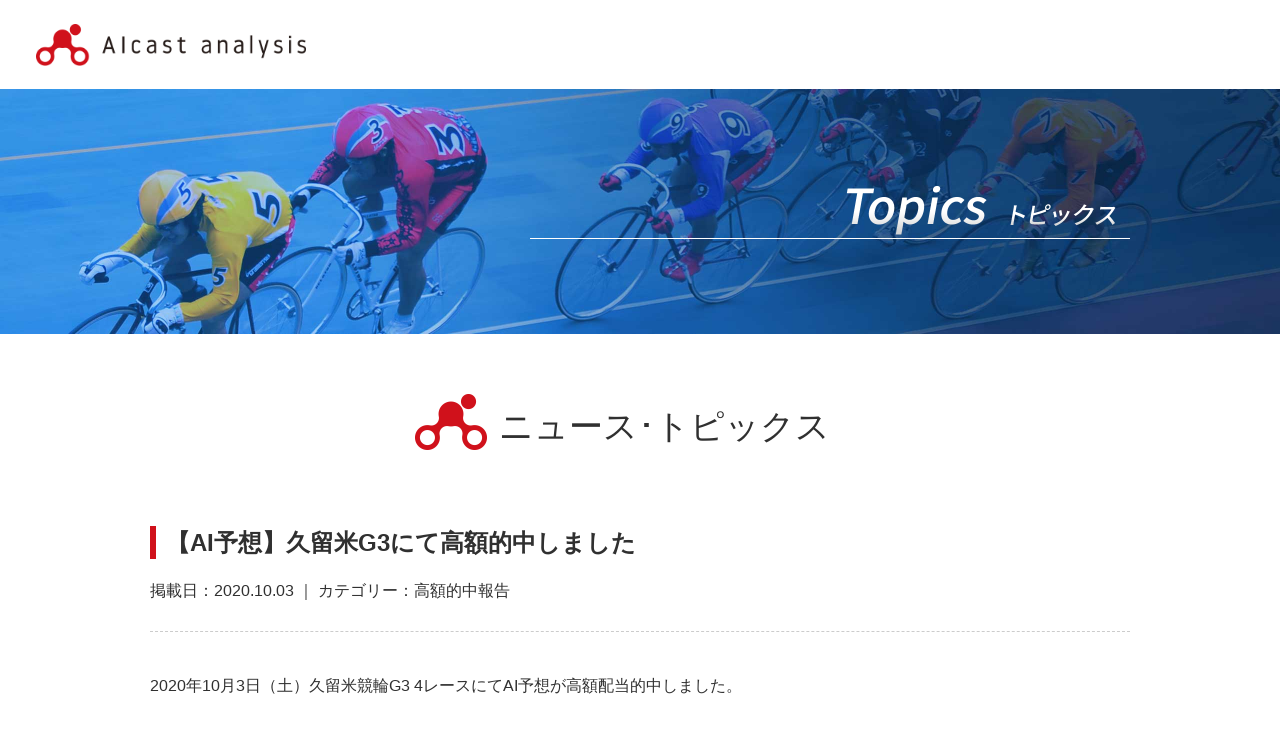

--- FILE ---
content_type: text/html; charset=UTF-8
request_url: https://keirin.aicast.jp/expensive/3207.html
body_size: 16536
content:
<!doctype html>
<html lang="ja">
<head>
  <meta charset="UTF-8">
     <meta name="viewport" content="width=1024">
  
<!-- Google Tag Manager -->
<script>(function(w,d,s,l,i){w[l]=w[l]||[];w[l].push({'gtm.start':
new Date().getTime(),event:'gtm.js'});var f=d.getElementsByTagName(s)[0],
j=d.createElement(s),dl=l!='dataLayer'?'&l='+l:'';j.async=true;j.src=
'https://www.googletagmanager.com/gtm.js?id='+i+dl;f.parentNode.insertBefore(j,f);
})(window,document,'script','dataLayer','GTM-NB2PMKV');</script>
<!-- End Google Tag Manager -->

  <link rel="profile" href="https://gmpg.org/xfn/11">
  <!-- ログイン -->
  <title>【AI予想】久留米G3にて高額的中しました | AIcast</title>
<link rel='dns-prefetch' href='//ajax.googleapis.com' />
<link rel='dns-prefetch' href='//s.w.org' />
<link rel='stylesheet' id='theme-my-login-css'  href='https://keirin.aicast.jp/wp/wp-content/plugins/theme-my-login/theme-my-login.css?ver=6.4.7' type='text/css' media='all' />
<link rel='stylesheet' id='sfwppa-public-style-css'  href='https://keirin.aicast.jp/wp/wp-content/plugins/styles-for-wp-pagenavi-addon/assets/css/sfwppa-style.css?ver=1.0.1' type='text/css' media='all' />
<link rel='stylesheet' id='wp-pagenavi-css'  href='https://keirin.aicast.jp/wp/wp-content/plugins/wp-pagenavi/pagenavi-css.css?ver=2.70' type='text/css' media='all' />
<link rel='stylesheet' id='dashicons-css'  href='https://keirin.aicast.jp/wp/wp-includes/css/dashicons.min.css?ver=4.9.8' type='text/css' media='all' />
<link rel='stylesheet' id='thickbox-css'  href='https://keirin.aicast.jp/wp/wp-includes/js/thickbox/thickbox.css?ver=4.9.8' type='text/css' media='all' />
<link rel='stylesheet' id='formzu_plugin_client-css'  href='https://keirin.aicast.jp/wp/wp-content/plugins/formzu-wp/css/formzu_plugin_client.css?ver=1555680946' type='text/css' media='all' />
<link rel='stylesheet' id='ligature-symbols-css'  href='https://keirin.aicast.jp/wp/wp-content/plugins/gianism/assets/css/lsf.css?ver=2.11' type='text/css' media='all' />
<link rel='stylesheet' id='gianism-css'  href='https://keirin.aicast.jp/wp/wp-content/plugins/gianism/assets/css/gianism-style.css?ver=3.3.0' type='text/css' media='all' />
<link rel='stylesheet' id='aicastweb-style-css'  href='https://keirin.aicast.jp/wp/wp-content/themes/original/style.css?ver=4.9.8' type='text/css' media='all' />
<style type="text/css">

		/************************************************************
						Style-2
		************************************************************/
		.sfwppa-navi-style.sfwppa-style-2 .sfwppa-pages, .sfwppa-navi-style.sfwppa-style-2 .nav-links .prev, .sfwppa-navi-style.sfwppa-style-2 .nav-links .next{border:0px ; color:#0a0a0a ;font-size: 12px;}
		.sfwppa-navi-style.sfwppa-style-2 .sfwppa-pages:hover,
		.sfwppa-navi-style.sfwppa-style-2 .nav-links .prev:hover, .sfwppa-navi-style.sfwppa-style-2 .nav-links .next:hover{color:#000000}
		.sfwppa-navi-style.sfwppa-style-2 .sfwppa-link, 
		.sfwppa-navi-style.sfwppa-style-2 .page-numbers,
		.sfwppa-navi-style.sfwppa-style-2 .sfwppa-current-page,
		.sfwppa-navi-style.sfwppa-style-2 .current,
		.sfwppa-navi-style.sfwppa-style-2 .sfwppa-extend
		{font-size: 12px; color:#0a0a0a; display:inline-block; border: 1px solid #666666}
		.sfwppa-navi-style.sfwppa-style-2 .current{ background: #000000; color:#ffffff;  border-right: 1px solid #666666;}

		.sfwppa-navi-style.sfwppa-style-2 .sfwppa-link:hover,
		.sfwppa-navi-style.sfwppa-style-2 .sfwppa-current-page:hover,
		.sfwppa-navi-style.sfwppa-style-2 .sfwppa-extend:hover { background: #000000 !important;  border: 1px solid #666666 !important; color:#ffffff;}
		
</style>
<link rel="icon" href="https://keirin.aicast.jp/wp/wp-content/uploads/2018/10/siteIcon.gif" sizes="32x32" />
<link rel="icon" href="https://keirin.aicast.jp/wp/wp-content/uploads/2018/10/siteIcon.gif" sizes="192x192" />
<link rel="apple-touch-icon-precomposed" href="https://keirin.aicast.jp/wp/wp-content/uploads/2018/10/siteIcon.gif" />
<meta name="msapplication-TileImage" content="https://keirin.aicast.jp/wp/wp-content/uploads/2018/10/siteIcon.gif" />
  <!--[if lte IE 9]><script src="js/flexibility.js"></script><![endif]-->
</head>

<body class="post-template-default single single-post postid-3207 single-format-standard wp-custom-logo sfwppa-navi-style sfwppa-style-2 no-sidebar">

<!-- Google Tag Manager (noscript) -->
<noscript><iframe src="https://www.googletagmanager.com/ns.html?id=GTM-NB2PMKV"
height="0" width="0" style="display:none;visibility:hidden"></iframe></noscript>
<!-- End Google Tag Manager (noscript) -->

<div id="page" class="site">
  <a class="skip-link screen-reader-text" href="#content">Skip to content</a>
  <header id="masthead" class="site-header">
    <div class="site-branding">
              <h1 class="site-title"><a href="https://keirin.aicast.jp/" class="custom-logo-link" rel="home" itemprop="url"><img width="700" height="108" src="https://keirin.aicast.jp/wp/wp-content/uploads/2018/10/headRogo.gif" class="custom-logo" alt="AIcast" itemprop="logo" /></a></h1>
          </div><!-- .site-branding -->
         <!-- <nav id="signin" class="login-navigation">
        <ul class="head-button">
          <li><a class="login" data-fancybox="login" data-type="iframe" data-src="https://keirin.aicast.jp/login" href="javascript:;">ログイン</a></li>
          <li><a class="signup" href="https://keirin.aicast.jp/signup">無料サインアップ</a></li>
        </ul>
      </nav>
    
    <nav id="site-navigation" class="main-navigation">
      <button class="menu-toggle" aria-controls="primary-menu" aria-expanded="false"><?php/* esc_html_e( 'Primary Menu', 'aicastweb' ); */?></button>
          </nav><!-- #site-navigation -->
  </header><!-- #masthead -->
  <section class="content-header">
    <div class="content">
      <h2 class="topics">トピックス</h2>
    </div>
  </section>

  <div id="content" class="site-content">


<section class="pageTitle">
  <h3 class="iconicH3G">ニュース･トピックス</h3>
</section>

	<div id="primary" class="content-area">
		<main id="main" class="site-main">

		
  <section class="singleContent">

<article id="post-3207" class="post-3207 post type-post status-publish format-standard has-post-thumbnail hentry category-expensive">

	<header class="entry-header">
  
		<h1 class="entry-title">【AI予想】久留米G3にて高額的中しました</h1>
		
      <div class="entry-meta">
      <span class="date">掲載日：2020.10.03</span> ｜ 
      <span class="listCategory expensive">カテゴリー：高額的中報告</span>
    </div><!-- .entry-meta -->
  
	</header><!-- .entry-header -->

  <div class="entry-content">
    <section class="singleContent">
      <p>2020年10月3日（土）久留米競輪G3 4レースにてAI予想が高額配当的中しました。</p>
<p>4レース　3連単　7-8-1　100,200円<strong>　AIエンジンTypeS</strong></p>
<p>&nbsp;</p>
<p><img class="alignnone size-full wp-image-3208" src="https://keirin.aicast.jp/wp/wp-content/uploads/2020/10/201003.png" alt="" width="701" height="869" /></p>
<p>&nbsp;</p>
<p>直近の高配当的中ランキングはこちらからご覧になれます。<br />
↓↓↓</p>
<h3><a href="https://keirin.aicast.jp/what/">直近のAIcast的中高配当ランキング</a></h3>
<p>&nbsp;</p>
    </section>
  </div><!-- .entry-content -->

</article><!-- #post-3207 -->

  </section>

	<nav class="navigation post-navigation" role="navigation">
		<h2 class="screen-reader-text">投稿ナビゲーション</h2>
		<div class="nav-links"><div class="nav-previous"><a href="https://keirin.aicast.jp/report/3174.html" rel="prev">青森競輪G3  みちのく記念競輪善知鳥杯争奪戦『70年分の想いをこめて』</a></div><div class="nav-next"><a href="https://keirin.aicast.jp/report/3223.html" rel="next">松戸競輪G3  燦燦ムーンナイトカップ『ハッピー！マッピー！ファンタジー！！』</a></div></div>
	</nav>
		</main><!-- #main -->
	</div><!-- #primary -->


	</div><!-- #content -->

	<footer id="colophon" class="site-footer">
		<section class="footBanner">
                <ul class="bottomSlider">
                                                                                                                                            <li><a href="https://keirin.aicast.jp/info/1821.html"><img src="https://keirin.aicast.jp/wp/wp-content/uploads/2019/11/izon-1.png"></a></li>
                                                                                                                                                                                                  <li><a href="https://keirin.aicast.jp/info/1821.html"><img src="https://keirin.aicast.jp/wp/wp-content/uploads/2020/08/nomerikomi.png"></a></li>
                                                                                                                                                                                                  <li><a href="http://www.nta.go.jp/publication/pamph/shotoku/kakuteishinkokukankei/koueikyougi/index.htm" target="_blank"><img src="https://keirin.aicast.jp/wp/wp-content/uploads/2019/11/pay.png"></a></li>
                                                                                                                                                                                                  <li><a href="http://satellite-himeji.com/" target="_blank"><img src="https://keirin.aicast.jp/wp/wp-content/uploads/2019/04/sthimeji2.png"></a></li>
                                                                                                                                                                                                  <li><a href="https://www.st138.jp/" target="_blank"><img src="https://keirin.aicast.jp/wp/wp-content/uploads/2019/04/stichi.png"></a></li>
                                                                                                                                                                                                  <li><a href="http://www.st-mito.com/" target="_blank"><img src="https://keirin.aicast.jp/wp/wp-content/uploads/2019/08/da64b391ab199ff0d81bc6783ac7b45c.jpg"></a></li>
                                                                                                                                                                                                  <li><a href="https://www.lotoplace.jp/" target="_blank"><img src="https://keirin.aicast.jp/wp/wp-content/uploads/2020/08/289b2b5285c64b0f0388d124884747f8.png"></a></li>
                                                                                                                                                                                                  <li><a href="https://www.winticket.jp/" target="_blank"><img src="https://keirin.aicast.jp/wp/wp-content/uploads/2019/06/WinTicket_banner.png"></a></li>
                                                                                                                                                                                                  <li><a href="https://oralemima.com/" target="_blank"><img src="https://keirin.aicast.jp/wp/wp-content/uploads/2019/04/mima.png"></a></li>
                                                                                                                                                                                                  <li><a href="http://vendernet.jp/" target="_blank"><img src="https://keirin.aicast.jp/wp/wp-content/uploads/2019/04/nvn.png"></a></li>
                                                                          </ul>
      		</section>
		<div class="site-info">
      <div class="p-mark"><a href="https://privacymark.jp/" target="new">たいせつにします プライバシー</a></div>
      <div class="menu-footnav-container"><ul id="menu-footnav" class="menu"><li id="menu-item-82" class="menu-item menu-item-type-post_type menu-item-object-page menu-item-82"><a href="https://keirin.aicast.jp/privacy/">個人情報保護方針</a></li>
<li id="menu-item-83" class="menu-item menu-item-type-post_type menu-item-object-page menu-item-83"><a href="https://keirin.aicast.jp/agreement/">利用規約</a></li>
<li id="menu-item-84" class="menu-item menu-item-type-post_type menu-item-object-page menu-item-84"><a href="https://keirin.aicast.jp/company/">運営会社</a></li>
<li id="menu-item-85" class="menu-item menu-item-type-post_type menu-item-object-page menu-item-85"><a href="https://keirin.aicast.jp/contact/">お問い合わせ</a></li>
</ul></div>
			<p>AIcast - NIPPON VENDERNET CO.,LTD. <br class="sp">All Rights Reserved.</p>
      
		</div><!-- .site-info -->
	</footer><!-- #colophon -->
</div><!-- #page -->

<script type='text/javascript' src='//ajax.googleapis.com/ajax/libs/jquery/2.1.4/jquery.min.js?ver=2.1.4'></script>
<script type='text/javascript'>
/* <![CDATA[ */
var thickboxL10n = {"next":"\u6b21\u3078 >","prev":"< \u524d\u3078","image":"\u753b\u50cf","of":"\/","close":"\u9589\u3058\u308b","noiframes":"\u3053\u306e\u6a5f\u80fd\u3067\u306f iframe \u304c\u5fc5\u8981\u3067\u3059\u3002\u73fe\u5728 iframe \u3092\u7121\u52b9\u5316\u3057\u3066\u3044\u308b\u304b\u3001\u5bfe\u5fdc\u3057\u3066\u3044\u306a\u3044\u30d6\u30e9\u30a6\u30b6\u30fc\u3092\u4f7f\u3063\u3066\u3044\u308b\u3088\u3046\u3067\u3059\u3002","loadingAnimation":"https:\/\/keirin.aicast.jp\/wp\/wp-includes\/js\/thickbox\/loadingAnimation.gif"};
/* ]]> */
</script>
<script type='text/javascript' src='https://keirin.aicast.jp/wp/wp-includes/js/thickbox/thickbox.js?ver=3.1-20121105'></script>
<script type='text/javascript' src='https://keirin.aicast.jp/wp/wp-content/plugins/formzu-wp/js/trim_formzu_fixed_widget_layer.js?ver=1555680946'></script>
<script type='text/javascript' src='https://keirin.aicast.jp/wp/wp-content/plugins/formzu-wp/js/formzu_resize_thickbox.js?ver=1555680946'></script>
<script type='text/javascript' src='https://keirin.aicast.jp/wp/wp-includes/js/jquery/ui/effect.min.js?ver=1.11.4'></script>
<script type='text/javascript' src='https://keirin.aicast.jp/wp/wp-includes/js/jquery/ui/effect-highlight.min.js?ver=1.11.4'></script>
<script type='text/javascript' src='https://keirin.aicast.jp/wp/wp-content/plugins/gianism/assets/js/js.cookie.js?ver=2.1.3'></script>
<script type='text/javascript'>
/* <![CDATA[ */
var GianismHelper = {"confirmLabel":"\u540c\u610f\u304c\u5fc5\u8981\u3067\u3059","btnConfirm":"\u78ba\u8a8d","btnCancel":"\u30ad\u30e3\u30f3\u30bb\u30eb"};
var Gianism = {"admin":""};
/* ]]> */
</script>
<script type='text/javascript' src='https://keirin.aicast.jp/wp/wp-content/plugins/gianism/assets/js/public-notice.js?ver=3.3.0'></script>
<script type='text/javascript' src='https://keirin.aicast.jp/wp/wp-content/plugins/theme-my-login/modules/themed-profiles/themed-profiles.js?ver=4.9.8'></script>
<script type='text/javascript' src='https://keirin.aicast.jp/wp/wp-content/themes/original/js/navigation.js?ver=20151215'></script>
<script type='text/javascript' src='https://keirin.aicast.jp/wp/wp-content/themes/original/js/skip-link-focus-fix.js?ver=20151215'></script>
<script type='text/javascript' src='https://keirin.aicast.jp/wp/wp-content/themes/original/js/slick.js?ver=4.9.8'></script>
<script type='text/javascript' src='https://keirin.aicast.jp/wp/wp-content/themes/original/js/jquery.fancybox.min.js?ver=4.9.8'></script>
<script type='text/javascript' src='https://keirin.aicast.jp/wp/wp-content/themes/original/js/various.js?ver=4.9.8'></script>
<!--[if lt IE 9]>
<script type='text/javascript' src='https://keirin.aicast.jp/wp/wp-content/themes/original/js/html5shiv.js?ver=3.7.3'></script>
<![endif]-->
<!--[if lt IE 9]>
<script type='text/javascript' src='https://keirin.aicast.jp/wp/wp-content/themes/original/js/flexibility.js?ver=2.0.1'></script>
<![endif]-->
<!-- Global site tag (gtag.js) - Google Analytics -->
<script async src="https://www.googletagmanager.com/gtag/js?id=UA-114213879-5"></script>
<script>
  window.dataLayer = window.dataLayer || [];
  function gtag(){dataLayer.push(arguments);}
  gtag('js', new Date());

  gtag('config', 'UA-114213879-5');
</script>

<!-- Yahoo Code for your Target List -->
<script type="text/javascript" language="javascript">
/* <![CDATA[ */
var yahoo_retargeting_id = 'RV8R8ZH4NC';
var yahoo_retargeting_label = '';
var yahoo_retargeting_page_type = '';
var yahoo_retargeting_items = [{item_id: '', category_id: '', price: '', quantity: ''}];
/* ]]> */
</script>
<script type="text/javascript" language="javascript" src="https://b92.yahoo.co.jp/js/s_retargeting.js"></script>

</body>
</html>


--- FILE ---
content_type: text/css
request_url: https://keirin.aicast.jp/wp/wp-content/themes/original/style.css?ver=4.9.8
body_size: 345946
content:
@charset "UTF-8";
/*!
Theme Name: AIcastWeb
Theme URI: http://underscores.me/
Author: dev.be-quest
Author URI: http://be-quest.co.jp
Description: AIcast WebSite
Version: 1.0.0
License: GNU General Public License v2 or later
License URI: LICENSE
Text Domain: aicastweb
Tags: custom-background, custom-logo, custom-menu, featured-images, threaded-comments, translation-ready

This theme, like WordPress, is licensed under the GPL.
Use it to make something cool, have fun, and share what you've learned with others.

AIcastWeb is based on Underscores https://underscores.me/, (C) 2012-2017 Automattic, Inc.
Underscores is distributed under the terms of the GNU GPL v2 or later.

Normalizing styles have been helped along thanks to the fine work of
Nicolas Gallagher and Jonathan Neal https://necolas.github.io/normalize.css/
*/
/*--------------------------------------------------------------
>>> TABLE OF CONTENTS:
----------------------------------------------------------------
# Normalize
# Typography
# Elements
# Forms
# Navigation
	## Links
	## Menus
# Accessibility
# Alignments
# Clearings
# Widgets
# Content
	## Posts and pages
	## Comments
# Infinite scroll
# Media
	## Captions
	## Galleries
--------------------------------------------------------------*/
/*--------------------------------------------------------------
# Normalize
--------------------------------------------------------------*/
/*! normalize.css v8.0.0 | MIT License | github.com/necolas/normalize.css */
/* Document
	 ========================================================================== */
/**
 * 1. Correct the line height in all browsers.
 * 2. Prevent adjustments of font size after orientation changes in iOS.
 */
html {
  line-height: 1.15;
  /* 1 */
  -webkit-text-size-adjust: 100%;
  /* 2 */
}

/* Sections
	 ========================================================================== */
/**
 * Remove the margin in all browsers.
 */
body {
  margin: 0;
}

/**
 * Correct the font size and margin on `h1` elements within `section` and
 * `article` contexts in Chrome, Firefox, and Safari.
 */
h1 {
  font-size: 2em;
  margin: 0.67em 0;
}

/* Grouping content
	 ========================================================================== */
/**
 * 1. Add the correct box sizing in Firefox.
 * 2. Show the overflow in Edge and IE.
 */
hr {
  box-sizing: content-box;
  /* 1 */
  height: 0;
  /* 1 */
  overflow: visible;
  /* 2 */
}

/**
 * 1. Correct the inheritance and scaling of font size in all browsers.
 * 2. Correct the odd `em` font sizing in all browsers.
 */
pre {
  font-family: monospace, monospace;
  /* 1 */
  font-size: 1em;
  /* 2 */
}

/* Text-level semantics
	 ========================================================================== */
/**
 * Remove the gray background on active links in IE 10.
 */
a {
  background-color: transparent;
}

/**
 * 1. Remove the bottom border in Chrome 57-
 * 2. Add the correct text decoration in Chrome, Edge, IE, Opera, and Safari.
 */
abbr[title] {
  border-bottom: none;
  /* 1 */
  text-decoration: underline;
  /* 2 */
  text-decoration: underline dotted;
  /* 2 */
}

/**
 * Add the correct font weight in Chrome, Edge, and Safari.
 */
b,
strong {
  font-weight: bolder;
}

/**
 * 1. Correct the inheritance and scaling of font size in all browsers.
 * 2. Correct the odd `em` font sizing in all browsers.
 */
code,
kbd,
samp {
  font-family: monospace, monospace;
  /* 1 */
  font-size: 1em;
  /* 2 */
}

/**
 * Add the correct font size in all browsers.
 */
small {
  font-size: 80%;
}

/**
 * Prevent `sub` and `sup` elements from affecting the line height in
 * all browsers.
 */
sub,
sup {
  font-size: 75%;
  line-height: 0;
  position: relative;
  vertical-align: baseline;
}

sub {
  bottom: -0.25em;
}

sup {
  top: -0.5em;
}

/* Embedded content
	 ========================================================================== */
/**
 * Remove the border on images inside links in IE 10.
 */
img {
  border-style: none;
}

/* Forms
	 ========================================================================== */
/**
 * 1. Change the font styles in all browsers.
 * 2. Remove the margin in Firefox and Safari.
 */
button,
input,
optgroup,
select,
textarea {
  font-family: inherit;
  /* 1 */
  font-size: 100%;
  /* 1 */
  line-height: 1.15;
  /* 1 */
  margin: 0;
  /* 2 */
}

/**
 * Show the overflow in IE.
 * 1. Show the overflow in Edge.
 */
button,
input {
  /* 1 */
  overflow: visible;
}

/**
 * Remove the inheritance of text transform in Edge, Firefox, and IE.
 * 1. Remove the inheritance of text transform in Firefox.
 */
button,
select {
  /* 1 */
  text-transform: none;
}

/**
 * Correct the inability to style clickable types in iOS and Safari.
 */
button,
[type="button"],
[type="reset"],
[type="submit"] {
  -webkit-appearance: button;
}

/**
 * Remove the inner border and padding in Firefox.
 */
button::-moz-focus-inner,
[type="button"]::-moz-focus-inner,
[type="reset"]::-moz-focus-inner,
[type="submit"]::-moz-focus-inner {
  border-style: none;
  padding: 0;
}

/**
 * Restore the focus styles unset by the previous rule.
 */
button:-moz-focusring,
[type="button"]:-moz-focusring,
[type="reset"]:-moz-focusring,
[type="submit"]:-moz-focusring {
  outline: 1px dotted ButtonText;
}

/**
 * Correct the padding in Firefox.
 */
fieldset {
  padding: 0.35em 0.75em 0.625em;
}

/**
 * 1. Correct the text wrapping in Edge and IE.
 * 2. Correct the color inheritance from `fieldset` elements in IE.
 * 3. Remove the padding so developers are not caught out when they zero out
 *		`fieldset` elements in all browsers.
 */
legend {
  box-sizing: border-box;
  /* 1 */
  color: inherit;
  /* 2 */
  display: table;
  /* 1 */
  max-width: 100%;
  /* 1 */
  padding: 0;
  /* 3 */
  white-space: normal;
  /* 1 */
}

/**
 * Add the correct vertical alignment in Chrome, Firefox, and Opera.
 */
progress {
  vertical-align: baseline;
}

/**
 * Remove the default vertical scrollbar in IE 10+.
 */
textarea {
  overflow: auto;
}

/**
 * 1. Add the correct box sizing in IE 10.
 * 2. Remove the padding in IE 10.
 */
[type="checkbox"],
[type="radio"] {
  box-sizing: border-box;
  /* 1 */
  padding: 0;
  /* 2 */
}

/**
 * Correct the cursor style of increment and decrement buttons in Chrome.
 */
[type="number"]::-webkit-inner-spin-button,
[type="number"]::-webkit-outer-spin-button {
  height: auto;
}

/**
 * 1. Correct the odd appearance in Chrome and Safari.
 * 2. Correct the outline style in Safari.
 */
[type="search"] {
  -webkit-appearance: textfield;
  /* 1 */
  outline-offset: -2px;
  /* 2 */
}

/**
 * Remove the inner padding in Chrome and Safari on macOS.
 */
[type="search"]::-webkit-search-decoration {
  -webkit-appearance: none;
}

/**
 * 1. Correct the inability to style clickable types in iOS and Safari.
 * 2. Change font properties to `inherit` in Safari.
 */
::-webkit-file-upload-button {
  -webkit-appearance: button;
  /* 1 */
  font: inherit;
  /* 2 */
}

/* Interactive
	 ========================================================================== */
/*
 * Add the correct display in Edge, IE 10+, and Firefox.
 */
details {
  display: block;
}

/*
 * Add the correct display in all browsers.
 */
summary {
  display: list-item;
}

/* Misc
	 ========================================================================== */
/**
 * Add the correct display in IE 10+.
 */
template {
  display: none;
}

/**
 * Add the correct display in IE 10.
 */
[hidden] {
  display: none;
}

/*--------------------------------------------------------------
# Typography
--------------------------------------------------------------*/
body,
button,
input,
select,
optgroup,
textarea {
  color: #404040;
  font-family: sans-serif;
  font-size: 16px;
  font-size: 1rem;
  line-height: 1.5;
}

h1, h2, h3, h4, h5, h6 {
  clear: both;
}

p {
  margin-bottom: 1.5em;
}

dfn, cite, em, i {
  font-style: italic;
}

blockquote {
  margin: 0 1.5em;
}

address {
  margin: 0 0 1.5em;
}

pre {
  background: #eee;
  font-family: "Courier 10 Pitch", Courier, monospace;
  font-size: 15px;
  font-size: 0.9375rem;
  line-height: 1.6;
  margin-bottom: 1.6em;
  max-width: 100%;
  overflow: auto;
  padding: 1.6em;
}

code, kbd, tt, var {
  font-family: Monaco, Consolas, "Andale Mono", "DejaVu Sans Mono", monospace;
  font-size: 15px;
  font-size: 0.9375rem;
}

abbr, acronym {
  border-bottom: 1px dotted #666;
  cursor: help;
}

mark, ins {
  background: #fff9c0;
  text-decoration: none;
}

big {
  font-size: 125%;
}

/*--------------------------------------------------------------
# Elements
--------------------------------------------------------------*/
html {
  box-sizing: border-box;
}

*,
*:before,
*:after {
  /* Inherit box-sizing to make it easier to change the property for components that leverage other behavior; see https://css-tricks.com/inheriting-box-sizing-probably-slightly-better-best-practice/ */
  box-sizing: inherit;
}

body {
  background: #fff;
  /* Fallback for when there is no custom background color defined. */
}

hr {
  background-color: #ccc;
  border: 0;
  height: 1px;
  margin-bottom: 1.5em;
}

ul, ol {
  margin: 0 0 1.5em 3em;
}

ul {
  list-style: disc;
}

ol {
  list-style: decimal;
}

li > ul,
li > ol {
  margin-bottom: 0;
  margin-left: 1.5em;
}

dt {
  font-weight: bold;
}

dd {
  margin: 0 1.5em 1.5em;
}

img {
  height: auto;
  /* Make sure images are scaled correctly. */
  max-width: 100%;
  /* Adhere to container width. */
}

figure {
  margin: 1em 0;
  /* Extra wide images within figure tags don't overflow the content area. */
}

table {
  margin: 0 0 1.5em;
  width: 100%;
}

/*--------------------------------------------------------------
# Forms
--------------------------------------------------------------*/
button,
input[type="button"],
input[type="reset"],
input[type="submit"] {
  border: 1px solid;
  border-color: #ccc #ccc #bbb;
  border-radius: 3px;
  background: #e6e6e6;
  color: rgba(0, 0, 0, 0.8);
  font-size: 12px;
  font-size: 0.75rem;
  line-height: 1;
  padding: .6em 1em .4em;
}
button:hover,
input[type="button"]:hover,
input[type="reset"]:hover,
input[type="submit"]:hover {
  border-color: #ccc #bbb #aaa;
}
button:active, button:focus,
input[type="button"]:active,
input[type="button"]:focus,
input[type="reset"]:active,
input[type="reset"]:focus,
input[type="submit"]:active,
input[type="submit"]:focus {
  border-color: #aaa #bbb #bbb;
}

input[type="text"],
input[type="email"],
input[type="url"],
input[type="password"],
input[type="search"],
input[type="number"],
input[type="tel"],
input[type="range"],
input[type="date"],
input[type="month"],
input[type="week"],
input[type="time"],
input[type="datetime"],
input[type="datetime-local"],
input[type="color"],
textarea {
  color: #666;
  border: 1px solid #ccc;
  border-radius: 3px;
  padding: 3px;
}
input[type="text"]:focus,
input[type="email"]:focus,
input[type="url"]:focus,
input[type="password"]:focus,
input[type="search"]:focus,
input[type="number"]:focus,
input[type="tel"]:focus,
input[type="range"]:focus,
input[type="date"]:focus,
input[type="month"]:focus,
input[type="week"]:focus,
input[type="time"]:focus,
input[type="datetime"]:focus,
input[type="datetime-local"]:focus,
input[type="color"]:focus,
textarea:focus {
  color: #111;
}

select {
  border: 1px solid #ccc;
}

textarea {
  width: 100%;
}

/*--------------------------------------------------------------
# Navigation
--------------------------------------------------------------*/
/*--------------------------------------------------------------
## Links
--------------------------------------------------------------*/
a {
  color: royalblue;
}
a:visited {
  color: purple;
}
a:hover, a:focus, a:active {
  color: midnightblue;
}
a:focus {
  outline: thin dotted;
}
a:hover, a:active {
  outline: 0;
}

/*--------------------------------------------------------------
## Menus
--------------------------------------------------------------*/
.main-navigation {
  clear: both;
  display: block;
  float: left;
  width: 100%;
}
.main-navigation ul {
  display: none;
  list-style: none;
  margin: 0;
  padding-left: 0;
}
.main-navigation ul ul {
  box-shadow: 0 3px 3px rgba(0, 0, 0, 0.2);
  float: left;
  position: absolute;
  top: 100%;
  left: -999em;
  z-index: 99999;
}
.main-navigation ul ul ul {
  left: -999em;
  top: 0;
}
.main-navigation ul ul li:hover > ul, .main-navigation ul ul li.focus > ul {
  left: 100%;
}
.main-navigation ul ul a {
  width: 200px;
}
.main-navigation ul li:hover > ul,
.main-navigation ul li.focus > ul {
  left: auto;
}
.main-navigation li {
  float: left;
  position: relative;
}
.main-navigation a {
  display: block;
  text-decoration: none;
}

/* Small menu. */
.menu-toggle,
.main-navigation.toggled ul {
  display: block;
}

/*
@media screen and (min-width: 37.5em) {
	.menu-toggle {
		display: none;
	}
	.main-navigation ul {
		display: block;
	}
}
*/
.site-main .comment-navigation, .site-main
.posts-navigation, .site-main
.post-navigation {
  margin: 0 0 1.5em;
  overflow: hidden;
}
.comment-navigation .nav-previous,
.posts-navigation .nav-previous,
.post-navigation .nav-previous {
  float: left;
  width: 50%;
}
.comment-navigation .nav-next,
.posts-navigation .nav-next,
.post-navigation .nav-next {
  float: right;
  text-align: right;
  width: 50%;
}

/*--------------------------------------------------------------
# Accessibility
--------------------------------------------------------------*/
/* Text meant only for screen readers. */
.screen-reader-text {
  border: 0;
  clip: rect(1px, 1px, 1px, 1px);
  clip-path: inset(50%);
  height: 1px;
  margin: -1px;
  overflow: hidden;
  padding: 0;
  position: absolute !important;
  width: 1px;
  word-wrap: normal !important;
  /* Many screen reader and browser combinations announce broken words as they would appear visually. */
}
.screen-reader-text:focus {
  background-color: #f1f1f1;
  border-radius: 3px;
  box-shadow: 0 0 2px 2px rgba(0, 0, 0, 0.6);
  clip: auto !important;
  clip-path: none;
  color: #21759b;
  display: block;
  font-size: 14px;
  font-size: 0.875rem;
  font-weight: bold;
  height: auto;
  left: 5px;
  line-height: normal;
  padding: 15px 23px 14px;
  text-decoration: none;
  top: 5px;
  width: auto;
  z-index: 100000;
  /* Above WP toolbar. */
}

/* Do not show the outline on the skip link target. */
#content[tabindex="-1"]:focus {
  outline: 0;
}

/*--------------------------------------------------------------
# Alignments
--------------------------------------------------------------*/
.alignleft {
  display: inline;
  float: left;
  margin-right: 1.5em;
}

.alignright {
  display: inline;
  float: right;
  margin-left: 1.5em;
}

.aligncenter {
  clear: both;
  display: block;
  margin-left: auto;
  margin-right: auto;
}

/*--------------------------------------------------------------
# Clearings
--------------------------------------------------------------*/
.clear:before,
.clear:after,
.entry-content:before,
.entry-content:after,
.comment-content:before,
.comment-content:after,
.site-header:before,
.site-header:after,
.site-content:before,
.site-content:after,
.site-footer:before,
.site-footer:after {
  content: "";
  display: table;
  table-layout: fixed;
}

.clear:after,
.entry-content:after,
.comment-content:after,
.site-header:after,
.site-content:after,
.site-footer:after {
  clear: both;
}

/*--------------------------------------------------------------
# Widgets
--------------------------------------------------------------*/
.widget {
  margin: 0 0 1.5em;
  /* Make sure select elements fit in widgets. */
}
.widget select {
  max-width: 100%;
}

/*--------------------------------------------------------------
# Content
--------------------------------------------------------------*/
/*--------------------------------------------------------------
## Posts and pages
--------------------------------------------------------------*/
.sticky {
  display: block;
}

.hentry {
  margin: 0 0 1.5em;
}

.updated:not(.published) {
  display: none;
}

.page-content,
.entry-content,
.entry-summary {
  margin: 1.5em 0 0;
}

.page-links {
  clear: both;
  margin: 0 0 1.5em;
}

/*--------------------------------------------------------------
## Comments
--------------------------------------------------------------*/
.comment-content a {
  word-wrap: break-word;
}

.bypostauthor {
  display: block;
}

/*--------------------------------------------------------------
# Infinite scroll
--------------------------------------------------------------*/
/* Globally hidden elements when Infinite Scroll is supported and in use. */
.infinite-scroll .posts-navigation,
.infinite-scroll.neverending .site-footer {
  /* Theme Footer (when set to scrolling) */
  display: none;
}

/* When Infinite Scroll has reached its end we need to re-display elements that were hidden (via .neverending) before. */
.infinity-end.neverending .site-footer {
  display: block;
}

/*--------------------------------------------------------------
# Media
--------------------------------------------------------------*/
.page-content .wp-smiley,
.entry-content .wp-smiley,
.comment-content .wp-smiley {
  border: none;
  margin-bottom: 0;
  margin-top: 0;
  padding: 0;
}

/* Make sure embeds and iframes fit their containers. */
embed,
iframe,
object {
  max-width: 100%;
}

/* Make sure logo link wraps around logo image. */
.custom-logo-link {
  display: inline-block;
}

/*--------------------------------------------------------------
## Captions
--------------------------------------------------------------*/
.wp-caption {
  margin-bottom: 1.5em;
  max-width: 100%;
}
.wp-caption img[class*="wp-image-"] {
  display: block;
  margin-left: auto;
  margin-right: auto;
}
.wp-caption .wp-caption-text {
  margin: 0.8075em 0;
}

.wp-caption-text {
  text-align: center;
}

/*--------------------------------------------------------------
## Galleries
--------------------------------------------------------------*/
.gallery {
  margin-bottom: 1.5em;
}

.gallery-item {
  display: inline-block;
  text-align: center;
  vertical-align: top;
  width: 100%;
}
.gallery-columns-2 .gallery-item {
  max-width: 50%;
}
.gallery-columns-3 .gallery-item {
  max-width: 33.33%;
}
.gallery-columns-4 .gallery-item {
  max-width: 25%;
}
.gallery-columns-5 .gallery-item {
  max-width: 20%;
}
.gallery-columns-6 .gallery-item {
  max-width: 16.66%;
}
.gallery-columns-7 .gallery-item {
  max-width: 14.28%;
}
.gallery-columns-8 .gallery-item {
  max-width: 12.5%;
}
.gallery-columns-9 .gallery-item {
  max-width: 11.11%;
}

.gallery-caption {
  display: block;
}

/*--------------------------------------------------------------
# Font css
--------------------------------------------------------------*/
/*!
 * Font Awesome Pro 5.5.0 by @fontawesome - https://fontawesome.com
 * License - https://fontawesome.com/license (Commercial License)
 */
@font-face {
  font-family: 'Font Awesome 5 Brands';
  font-style: normal;
  font-weight: normal;
  src: url("webfonts/fa-brands-400.eot");
  src: url("webfonts/fa-brands-400.eot?#iefix") format("embedded-opentype"), url("webfonts/fa-brands-400.woff2") format("woff2"), url("webfonts/fa-brands-400.woff") format("woff"), url("webfonts/fa-brands-400.ttf") format("truetype"), url("webfonts/fa-brands-400.svg#fontawesome") format("svg");
}
.fab, .login-window .login-action form .fb, .login-window .login-action form .tw, .userContent .social .fb, .signupContent .social .fb, .userContent .social .tw, .signupContent .social .tw {
  font-family: 'Font Awesome 5 Brands';
}

/*!
 * Font Awesome Pro 5.5.0 by @fontawesome - https://fontawesome.com
 * License - https://fontawesome.com/license (Commercial License)
 */
.fa,
.fas,
.userContent .edit .edit-title,
.userContent .sns-connect .edit-title,
.userContent .signup .edit-title,
.signupContent .edit .edit-title,
.signupContent .sns-connect .edit-title,
.signupContent .signup .edit-title,
.far,
.userContent .edit .connect-title,
.userContent .sns-connect .connect-title,
.userContent .signup .connect-title,
.signupContent .edit .connect-title,
.signupContent .sns-connect .connect-title,
.signupContent .signup .connect-title,
.fal,
.login-window .lost a,
.entry .aiCast .content table th h3,
.chanceBox .chanceA table .title h3,
.chanceBox .chanceS table .title h3,
.chanceBox .percent ul li h4,
.fab,
.login-window .login-action form .fb,
.login-window .login-action form .tw,
.userContent .social .fb,
.signupContent .social .fb,
.userContent .social .tw,
.signupContent .social .tw {
  -moz-osx-font-smoothing: grayscale;
  -webkit-font-smoothing: antialiased;
  display: inline-block;
  font-style: normal;
  font-variant: normal;
  text-rendering: auto;
  line-height: 1;
}

.login-window .login-action form .fb, .login-window .login-action form .tw, .login-window .lost a, .entry .aiCast .content table th h3, .chanceBox .chanceA table .title h3, .chanceBox .chanceS table .title h3, .chanceBox .percent ul li h4, .userContent .edit .edit-title, .userContent .sns-connect .edit-title, .userContent .signup .edit-title, .signupContent .edit .edit-title, .signupContent .sns-connect .edit-title, .signupContent .signup .edit-title, .userContent .edit .connect-title, .userContent .sns-connect .connect-title, .userContent .signup .connect-title, .signupContent .edit .connect-title, .signupContent .sns-connect .connect-title, .signupContent .signup .connect-title, .userContent .social .fb, .signupContent .social .fb, .userContent .social .tw, .signupContent .social .tw {
  -webkit-font-smoothing: antialiased;
  -moz-osx-font-smoothing: grayscale;
  display: inline-block;
  font-style: normal;
  font-variant: normal;
  font-weight: normal;
  line-height: 1;
  vertical-align: -.125em;
}

.fa-lg {
  font-size: 1.33333em;
  line-height: 0.75em;
  vertical-align: -.0667em;
}

.fa-xs {
  font-size: .75em;
}

.fa-sm {
  font-size: .875em;
}

.fa-1x {
  font-size: 1em;
}

.fa-2x {
  font-size: 2em;
}

.fa-3x {
  font-size: 3em;
}

.fa-4x {
  font-size: 4em;
}

.fa-5x {
  font-size: 5em;
}

.fa-6x {
  font-size: 6em;
}

.fa-7x {
  font-size: 7em;
}

.fa-8x {
  font-size: 8em;
}

.fa-9x {
  font-size: 9em;
}

.fa-10x {
  font-size: 10em;
}

.fa-fw {
  text-align: center;
  width: 1.25em;
}

.fa-ul {
  list-style-type: none;
  margin-left: 2.5em;
  padding-left: 0;
}
.fa-ul > li {
  position: relative;
}

.fa-li {
  left: -2em;
  position: absolute;
  text-align: center;
  width: 2em;
  line-height: inherit;
}

.fa-border {
  border: solid 0.08em #eee;
  border-radius: .1em;
  padding: .2em .25em .15em;
}

.fa-pull-left {
  float: left;
}

.fa-pull-right {
  float: right;
}

.fa.fa-pull-left,
.fas.fa-pull-left,
.userContent .edit .fa-pull-left.edit-title,
.userContent .sns-connect .fa-pull-left.edit-title,
.userContent .signup .fa-pull-left.edit-title,
.signupContent .edit .fa-pull-left.edit-title,
.signupContent .sns-connect .fa-pull-left.edit-title,
.signupContent .signup .fa-pull-left.edit-title,
.far.fa-pull-left,
.userContent .edit .fa-pull-left.connect-title,
.userContent .sns-connect .fa-pull-left.connect-title,
.userContent .signup .fa-pull-left.connect-title,
.signupContent .edit .fa-pull-left.connect-title,
.signupContent .sns-connect .fa-pull-left.connect-title,
.signupContent .signup .fa-pull-left.connect-title,
.fal.fa-pull-left,
.login-window .lost a.fa-pull-left,
.entry .aiCast .content table th h3.fa-pull-left,
.chanceBox .chanceA table .title h3.fa-pull-left,
.chanceBox .chanceS table .title h3.fa-pull-left,
.chanceBox .percent ul li h4.fa-pull-left,
.fab.fa-pull-left,
.login-window .login-action form .fa-pull-left.fb,
.login-window .login-action form .fa-pull-left.tw,
.userContent .social .fa-pull-left.fb,
.signupContent .social .fa-pull-left.fb,
.userContent .social .fa-pull-left.tw,
.signupContent .social .fa-pull-left.tw {
  margin-right: .3em;
}
.fa.fa-pull-right,
.fas.fa-pull-right,
.userContent .edit .fa-pull-right.edit-title,
.userContent .sns-connect .fa-pull-right.edit-title,
.userContent .signup .fa-pull-right.edit-title,
.signupContent .edit .fa-pull-right.edit-title,
.signupContent .sns-connect .fa-pull-right.edit-title,
.signupContent .signup .fa-pull-right.edit-title,
.far.fa-pull-right,
.userContent .edit .fa-pull-right.connect-title,
.userContent .sns-connect .fa-pull-right.connect-title,
.userContent .signup .fa-pull-right.connect-title,
.signupContent .edit .fa-pull-right.connect-title,
.signupContent .sns-connect .fa-pull-right.connect-title,
.signupContent .signup .fa-pull-right.connect-title,
.fal.fa-pull-right,
.login-window .lost a.fa-pull-right,
.entry .aiCast .content table th h3.fa-pull-right,
.chanceBox .chanceA table .title h3.fa-pull-right,
.chanceBox .chanceS table .title h3.fa-pull-right,
.chanceBox .percent ul li h4.fa-pull-right,
.fab.fa-pull-right,
.login-window .login-action form .fa-pull-right.fb,
.login-window .login-action form .fa-pull-right.tw,
.userContent .social .fa-pull-right.fb,
.signupContent .social .fa-pull-right.fb,
.userContent .social .fa-pull-right.tw,
.signupContent .social .fa-pull-right.tw {
  margin-left: .3em;
}

.fa-spin {
  animation: fa-spin 2s infinite linear;
}

.fa-pulse {
  animation: fa-spin 1s infinite steps(8);
}

@keyframes fa-spin {
  0% {
    transform: rotate(0deg);
  }
  100% {
    transform: rotate(360deg);
  }
}
.fa-rotate-90 {
  -ms-filter: "progid:DXImageTransform.Microsoft.BasicImage(rotation=1)";
  transform: rotate(90deg);
}

.fa-rotate-180 {
  -ms-filter: "progid:DXImageTransform.Microsoft.BasicImage(rotation=2)";
  transform: rotate(180deg);
}

.fa-rotate-270 {
  -ms-filter: "progid:DXImageTransform.Microsoft.BasicImage(rotation=3)";
  transform: rotate(270deg);
}

.fa-flip-horizontal {
  -ms-filter: "progid:DXImageTransform.Microsoft.BasicImage(rotation=0, mirror=1)";
  transform: scale(-1, 1);
}

.fa-flip-vertical {
  -ms-filter: "progid:DXImageTransform.Microsoft.BasicImage(rotation=2, mirror=1)";
  transform: scale(1, -1);
}

.fa-flip-horizontal.fa-flip-vertical {
  -ms-filter: "progid:DXImageTransform.Microsoft.BasicImage(rotation=2, mirror=1)";
  transform: scale(-1, -1);
}

:root .fa-rotate-90,
:root .fa-rotate-180,
:root .fa-rotate-270,
:root .fa-flip-horizontal,
:root .fa-flip-vertical {
  filter: none;
}

.fa-stack {
  display: inline-block;
  height: 2em;
  line-height: 2em;
  position: relative;
  vertical-align: middle;
  width: 2.5em;
}

.fa-stack-1x,
.fa-stack-2x {
  left: 0;
  position: absolute;
  text-align: center;
  width: 100%;
}

.fa-stack-1x {
  line-height: inherit;
}

.fa-stack-2x {
  font-size: 2em;
}

.fa-inverse {
  color: #fff;
}

/* Font Awesome uses the Unicode Private Use Area (PUA) to ensure screen
readers do not read off random characters that represent icons */
.fa-500px:before {
  content: "\f26e";
}

.fa-abacus:before {
  content: "\f640";
}

.fa-accessible-icon:before {
  content: "\f368";
}

.fa-accusoft:before {
  content: "\f369";
}

.fa-acorn:before {
  content: "\f6ae";
}

.fa-acquisitions-incorporated:before {
  content: "\f6af";
}

.fa-ad:before {
  content: "\f641";
}

.fa-address-book:before {
  content: "\f2b9";
}

.fa-address-card:before {
  content: "\f2bb";
}

.fa-adjust:before {
  content: "\f042";
}

.fa-adn:before {
  content: "\f170";
}

.fa-adversal:before {
  content: "\f36a";
}

.fa-affiliatetheme:before {
  content: "\f36b";
}

.fa-air-freshener:before {
  content: "\f5d0";
}

.fa-alarm-clock:before {
  content: "\f34e";
}

.fa-algolia:before {
  content: "\f36c";
}

.fa-alicorn:before {
  content: "\f6b0";
}

.fa-align-center:before {
  content: "\f037";
}

.fa-align-justify:before {
  content: "\f039";
}

.fa-align-left:before {
  content: "\f036";
}

.fa-align-right:before {
  content: "\f038";
}

.fa-alipay:before {
  content: "\f642";
}

.fa-allergies:before {
  content: "\f461";
}

.fa-amazon:before {
  content: "\f270";
}

.fa-amazon-pay:before {
  content: "\f42c";
}

.fa-ambulance:before {
  content: "\f0f9";
}

.fa-american-sign-language-interpreting:before {
  content: "\f2a3";
}

.fa-amilia:before {
  content: "\f36d";
}

.fa-analytics:before {
  content: "\f643";
}

.fa-anchor:before {
  content: "\f13d";
}

.fa-android:before {
  content: "\f17b";
}

.fa-angellist:before {
  content: "\f209";
}

.fa-angle-double-down:before {
  content: "\f103";
}

.fa-angle-double-left:before {
  content: "\f100";
}

.fa-angle-double-right:before {
  content: "\f101";
}

.fa-angle-double-up:before {
  content: "\f102";
}

.fa-angle-down:before {
  content: "\f107";
}

.fa-angle-left:before {
  content: "\f104";
}

.fa-angle-right:before {
  content: "\f105";
}

.fa-angle-up:before {
  content: "\f106";
}

.fa-angry:before {
  content: "\f556";
}

.fa-angrycreative:before {
  content: "\f36e";
}

.fa-angular:before {
  content: "\f420";
}

.fa-ankh:before {
  content: "\f644";
}

.fa-app-store:before {
  content: "\f36f";
}

.fa-app-store-ios:before {
  content: "\f370";
}

.fa-apper:before {
  content: "\f371";
}

.fa-apple:before {
  content: "\f179";
}

.fa-apple-alt:before {
  content: "\f5d1";
}

.fa-apple-crate:before {
  content: "\f6b1";
}

.fa-apple-pay:before {
  content: "\f415";
}

.fa-archive:before {
  content: "\f187";
}

.fa-archway:before {
  content: "\f557";
}

.fa-arrow-alt-circle-down:before {
  content: "\f358";
}

.fa-arrow-alt-circle-left:before {
  content: "\f359";
}

.fa-arrow-alt-circle-right:before {
  content: "\f35a";
}

.fa-arrow-alt-circle-up:before {
  content: "\f35b";
}

.fa-arrow-alt-down:before {
  content: "\f354";
}

.fa-arrow-alt-from-bottom:before {
  content: "\f346";
}

.fa-arrow-alt-from-left:before {
  content: "\f347";
}

.fa-arrow-alt-from-right:before {
  content: "\f348";
}

.fa-arrow-alt-from-top:before {
  content: "\f349";
}

.fa-arrow-alt-left:before {
  content: "\f355";
}

.fa-arrow-alt-right:before {
  content: "\f356";
}

.fa-arrow-alt-square-down:before {
  content: "\f350";
}

.fa-arrow-alt-square-left:before {
  content: "\f351";
}

.fa-arrow-alt-square-right:before {
  content: "\f352";
}

.fa-arrow-alt-square-up:before {
  content: "\f353";
}

.fa-arrow-alt-to-bottom:before {
  content: "\f34a";
}

.fa-arrow-alt-to-left:before {
  content: "\f34b";
}

.fa-arrow-alt-to-right:before {
  content: "\f34c";
}

.fa-arrow-alt-to-top:before {
  content: "\f34d";
}

.fa-arrow-alt-up:before {
  content: "\f357";
}

.fa-arrow-circle-down:before {
  content: "\f0ab";
}

.fa-arrow-circle-left:before {
  content: "\f0a8";
}

.fa-arrow-circle-right:before {
  content: "\f0a9";
}

.fa-arrow-circle-up:before {
  content: "\f0aa";
}

.fa-arrow-down:before {
  content: "\f063";
}

.fa-arrow-from-bottom:before {
  content: "\f342";
}

.fa-arrow-from-left:before {
  content: "\f343";
}

.fa-arrow-from-right:before {
  content: "\f344";
}

.fa-arrow-from-top:before {
  content: "\f345";
}

.fa-arrow-left:before {
  content: "\f060";
}

.fa-arrow-right:before {
  content: "\f061";
}

.fa-arrow-square-down:before {
  content: "\f339";
}

.fa-arrow-square-left:before {
  content: "\f33a";
}

.fa-arrow-square-right:before {
  content: "\f33b";
}

.fa-arrow-square-up:before {
  content: "\f33c";
}

.fa-arrow-to-bottom:before {
  content: "\f33d";
}

.fa-arrow-to-left:before {
  content: "\f33e";
}

.fa-arrow-to-right:before {
  content: "\f340";
}

.fa-arrow-to-top:before {
  content: "\f341";
}

.fa-arrow-up:before {
  content: "\f062";
}

.fa-arrows:before {
  content: "\f047";
}

.fa-arrows-alt:before {
  content: "\f0b2";
}

.fa-arrows-alt-h:before {
  content: "\f337";
}

.fa-arrows-alt-v:before {
  content: "\f338";
}

.fa-arrows-h:before {
  content: "\f07e";
}

.fa-arrows-v:before {
  content: "\f07d";
}

.fa-assistive-listening-systems:before {
  content: "\f2a2";
}

.fa-asterisk:before {
  content: "\f069";
}

.fa-asymmetrik:before {
  content: "\f372";
}

.fa-at:before {
  content: "\f1fa";
}

.fa-atlas:before {
  content: "\f558";
}

.fa-atom:before {
  content: "\f5d2";
}

.fa-atom-alt:before {
  content: "\f5d3";
}

.fa-audible:before {
  content: "\f373";
}

.fa-audio-description:before {
  content: "\f29e";
}

.fa-autoprefixer:before {
  content: "\f41c";
}

.fa-avianex:before {
  content: "\f374";
}

.fa-aviato:before {
  content: "\f421";
}

.fa-award:before {
  content: "\f559";
}

.fa-aws:before {
  content: "\f375";
}

.fa-axe:before {
  content: "\f6b2";
}

.fa-axe-battle:before {
  content: "\f6b3";
}

.fa-backpack:before {
  content: "\f5d4";
}

.fa-backspace:before {
  content: "\f55a";
}

.fa-backward:before {
  content: "\f04a";
}

.fa-badge:before {
  content: "\f335";
}

.fa-badge-check:before {
  content: "\f336";
}

.fa-badge-dollar:before {
  content: "\f645";
}

.fa-badge-percent:before {
  content: "\f646";
}

.fa-badger-honey:before {
  content: "\f6b4";
}

.fa-balance-scale:before {
  content: "\f24e";
}

.fa-balance-scale-left:before {
  content: "\f515";
}

.fa-balance-scale-right:before {
  content: "\f516";
}

.fa-ballot:before {
  content: "\f732";
}

.fa-ballot-check:before {
  content: "\f733";
}

.fa-ban:before {
  content: "\f05e";
}

.fa-band-aid:before {
  content: "\f462";
}

.fa-bandcamp:before {
  content: "\f2d5";
}

.fa-barcode:before {
  content: "\f02a";
}

.fa-barcode-alt:before {
  content: "\f463";
}

.fa-barcode-read:before {
  content: "\f464";
}

.fa-barcode-scan:before {
  content: "\f465";
}

.fa-bars:before {
  content: "\f0c9";
}

.fa-baseball:before {
  content: "\f432";
}

.fa-baseball-ball:before {
  content: "\f433";
}

.fa-basketball-ball:before {
  content: "\f434";
}

.fa-basketball-hoop:before {
  content: "\f435";
}

.fa-bat:before {
  content: "\f6b5";
}

.fa-bath:before {
  content: "\f2cd";
}

.fa-battery-bolt:before {
  content: "\f376";
}

.fa-battery-empty:before {
  content: "\f244";
}

.fa-battery-full:before {
  content: "\f240";
}

.fa-battery-half:before {
  content: "\f242";
}

.fa-battery-quarter:before {
  content: "\f243";
}

.fa-battery-slash:before {
  content: "\f377";
}

.fa-battery-three-quarters:before {
  content: "\f241";
}

.fa-bed:before {
  content: "\f236";
}

.fa-beer:before {
  content: "\f0fc";
}

.fa-behance:before {
  content: "\f1b4";
}

.fa-behance-square:before {
  content: "\f1b5";
}

.fa-bell:before {
  content: "\f0f3";
}

.fa-bell-school:before {
  content: "\f5d5";
}

.fa-bell-school-slash:before {
  content: "\f5d6";
}

.fa-bell-slash:before {
  content: "\f1f6";
}

.fa-bezier-curve:before {
  content: "\f55b";
}

.fa-bible:before {
  content: "\f647";
}

.fa-bicycle:before {
  content: "\f206";
}

.fa-bimobject:before {
  content: "\f378";
}

.fa-binoculars:before {
  content: "\f1e5";
}

.fa-birthday-cake:before {
  content: "\f1fd";
}

.fa-bitbucket:before {
  content: "\f171";
}

.fa-bitcoin:before {
  content: "\f379";
}

.fa-bity:before {
  content: "\f37a";
}

.fa-black-tie:before {
  content: "\f27e";
}

.fa-blackberry:before {
  content: "\f37b";
}

.fa-blanket:before {
  content: "\f498";
}

.fa-blender:before {
  content: "\f517";
}

.fa-blender-phone:before {
  content: "\f6b6";
}

.fa-blind:before {
  content: "\f29d";
}

.fa-blogger:before {
  content: "\f37c";
}

.fa-blogger-b:before {
  content: "\f37d";
}

.fa-bluetooth:before {
  content: "\f293";
}

.fa-bluetooth-b:before {
  content: "\f294";
}

.fa-bold:before {
  content: "\f032";
}

.fa-bolt:before {
  content: "\f0e7";
}

.fa-bomb:before {
  content: "\f1e2";
}

.fa-bone:before {
  content: "\f5d7";
}

.fa-bone-break:before {
  content: "\f5d8";
}

.fa-bong:before {
  content: "\f55c";
}

.fa-book:before {
  content: "\f02d";
}

.fa-book-alt:before {
  content: "\f5d9";
}

.fa-book-dead:before {
  content: "\f6b7";
}

.fa-book-heart:before {
  content: "\f499";
}

.fa-book-open:before {
  content: "\f518";
}

.fa-book-reader:before {
  content: "\f5da";
}

.fa-book-spells:before {
  content: "\f6b8";
}

.fa-bookmark:before {
  content: "\f02e";
}

.fa-books:before {
  content: "\f5db";
}

.fa-booth-curtain:before {
  content: "\f734";
}

.fa-bow-arrow:before {
  content: "\f6b9";
}

.fa-bowling-ball:before {
  content: "\f436";
}

.fa-bowling-pins:before {
  content: "\f437";
}

.fa-box:before {
  content: "\f466";
}

.fa-box-alt:before {
  content: "\f49a";
}

.fa-box-ballot:before {
  content: "\f735";
}

.fa-box-check:before {
  content: "\f467";
}

.fa-box-fragile:before {
  content: "\f49b";
}

.fa-box-full:before {
  content: "\f49c";
}

.fa-box-heart:before {
  content: "\f49d";
}

.fa-box-open:before {
  content: "\f49e";
}

.fa-box-up:before {
  content: "\f49f";
}

.fa-box-usd:before {
  content: "\f4a0";
}

.fa-boxes:before {
  content: "\f468";
}

.fa-boxes-alt:before {
  content: "\f4a1";
}

.fa-boxing-glove:before {
  content: "\f438";
}

.fa-braille:before {
  content: "\f2a1";
}

.fa-brain:before {
  content: "\f5dc";
}

.fa-briefcase:before {
  content: "\f0b1";
}

.fa-briefcase-medical:before {
  content: "\f469";
}

.fa-broadcast-tower:before {
  content: "\f519";
}

.fa-broom:before {
  content: "\f51a";
}

.fa-browser:before {
  content: "\f37e";
}

.fa-brush:before {
  content: "\f55d";
}

.fa-btc:before {
  content: "\f15a";
}

.fa-bug:before {
  content: "\f188";
}

.fa-building:before {
  content: "\f1ad";
}

.fa-bullhorn:before {
  content: "\f0a1";
}

.fa-bullseye:before {
  content: "\f140";
}

.fa-bullseye-arrow:before {
  content: "\f648";
}

.fa-bullseye-pointer:before {
  content: "\f649";
}

.fa-burn:before {
  content: "\f46a";
}

.fa-buromobelexperte:before {
  content: "\f37f";
}

.fa-bus:before {
  content: "\f207";
}

.fa-bus-alt:before {
  content: "\f55e";
}

.fa-bus-school:before {
  content: "\f5dd";
}

.fa-business-time:before {
  content: "\f64a";
}

.fa-buysellads:before {
  content: "\f20d";
}

.fa-cabinet-filing:before {
  content: "\f64b";
}

.fa-calculator:before {
  content: "\f1ec";
}

.fa-calculator-alt:before {
  content: "\f64c";
}

.fa-calendar:before {
  content: "\f133";
}

.fa-calendar-alt:before {
  content: "\f073";
}

.fa-calendar-check:before {
  content: "\f274";
}

.fa-calendar-edit:before {
  content: "\f333";
}

.fa-calendar-exclamation:before {
  content: "\f334";
}

.fa-calendar-minus:before {
  content: "\f272";
}

.fa-calendar-plus:before {
  content: "\f271";
}

.fa-calendar-star:before {
  content: "\f736";
}

.fa-calendar-times:before {
  content: "\f273";
}

.fa-camera:before {
  content: "\f030";
}

.fa-camera-alt:before {
  content: "\f332";
}

.fa-camera-retro:before {
  content: "\f083";
}

.fa-campfire:before {
  content: "\f6ba";
}

.fa-campground:before {
  content: "\f6bb";
}

.fa-candle-holder:before {
  content: "\f6bc";
}

.fa-candy-corn:before {
  content: "\f6bd";
}

.fa-cannabis:before {
  content: "\f55f";
}

.fa-capsules:before {
  content: "\f46b";
}

.fa-car:before {
  content: "\f1b9";
}

.fa-car-alt:before {
  content: "\f5de";
}

.fa-car-battery:before {
  content: "\f5df";
}

.fa-car-bump:before {
  content: "\f5e0";
}

.fa-car-crash:before {
  content: "\f5e1";
}

.fa-car-garage:before {
  content: "\f5e2";
}

.fa-car-mechanic:before {
  content: "\f5e3";
}

.fa-car-side:before {
  content: "\f5e4";
}

.fa-car-tilt:before {
  content: "\f5e5";
}

.fa-car-wash:before {
  content: "\f5e6";
}

.fa-caret-circle-down:before {
  content: "\f32d";
}

.fa-caret-circle-left:before {
  content: "\f32e";
}

.fa-caret-circle-right:before {
  content: "\f330";
}

.fa-caret-circle-up:before {
  content: "\f331";
}

.fa-caret-down:before {
  content: "\f0d7";
}

.fa-caret-left:before {
  content: "\f0d9";
}

.fa-caret-right:before {
  content: "\f0da";
}

.fa-caret-square-down:before {
  content: "\f150";
}

.fa-caret-square-left:before {
  content: "\f191";
}

.fa-caret-square-right:before {
  content: "\f152";
}

.fa-caret-square-up:before {
  content: "\f151";
}

.fa-caret-up:before {
  content: "\f0d8";
}

.fa-cart-arrow-down:before {
  content: "\f218";
}

.fa-cart-plus:before {
  content: "\f217";
}

.fa-cat:before {
  content: "\f6be";
}

.fa-cauldron:before {
  content: "\f6bf";
}

.fa-cc-amazon-pay:before {
  content: "\f42d";
}

.fa-cc-amex:before {
  content: "\f1f3";
}

.fa-cc-apple-pay:before {
  content: "\f416";
}

.fa-cc-diners-club:before {
  content: "\f24c";
}

.fa-cc-discover:before {
  content: "\f1f2";
}

.fa-cc-jcb:before {
  content: "\f24b";
}

.fa-cc-mastercard:before {
  content: "\f1f1";
}

.fa-cc-paypal:before {
  content: "\f1f4";
}

.fa-cc-stripe:before {
  content: "\f1f5";
}

.fa-cc-visa:before {
  content: "\f1f0";
}

.fa-centercode:before {
  content: "\f380";
}

.fa-certificate:before {
  content: "\f0a3";
}

.fa-chair:before {
  content: "\f6c0";
}

.fa-chair-office:before {
  content: "\f6c1";
}

.fa-chalkboard:before {
  content: "\f51b";
}

.fa-chalkboard-teacher:before {
  content: "\f51c";
}

.fa-charging-station:before {
  content: "\f5e7";
}

.fa-chart-area:before {
  content: "\f1fe";
}

.fa-chart-bar:before {
  content: "\f080";
}

.fa-chart-line:before {
  content: "\f201";
}

.fa-chart-line-down:before {
  content: "\f64d";
}

.fa-chart-pie:before {
  content: "\f200";
}

.fa-chart-pie-alt:before {
  content: "\f64e";
}

.fa-check:before {
  content: "\f00c";
}

.fa-check-circle:before {
  content: "\f058";
}

.fa-check-double:before {
  content: "\f560";
}

.fa-check-square:before {
  content: "\f14a";
}

.fa-chess:before {
  content: "\f439";
}

.fa-chess-bishop:before {
  content: "\f43a";
}

.fa-chess-bishop-alt:before {
  content: "\f43b";
}

.fa-chess-board:before {
  content: "\f43c";
}

.fa-chess-clock:before {
  content: "\f43d";
}

.fa-chess-clock-alt:before {
  content: "\f43e";
}

.fa-chess-king:before {
  content: "\f43f";
}

.fa-chess-king-alt:before {
  content: "\f440";
}

.fa-chess-knight:before {
  content: "\f441";
}

.fa-chess-knight-alt:before {
  content: "\f442";
}

.fa-chess-pawn:before {
  content: "\f443";
}

.fa-chess-pawn-alt:before {
  content: "\f444";
}

.fa-chess-queen:before {
  content: "\f445";
}

.fa-chess-queen-alt:before {
  content: "\f446";
}

.fa-chess-rook:before {
  content: "\f447";
}

.fa-chess-rook-alt:before {
  content: "\f448";
}

.fa-chevron-circle-down:before {
  content: "\f13a";
}

.fa-chevron-circle-left:before {
  content: "\f137";
}

.fa-chevron-circle-right:before {
  content: "\f138";
}

.fa-chevron-circle-up:before {
  content: "\f139";
}

.fa-chevron-double-down:before {
  content: "\f322";
}

.fa-chevron-double-left:before {
  content: "\f323";
}

.fa-chevron-double-right:before {
  content: "\f324";
}

.fa-chevron-double-up:before {
  content: "\f325";
}

.fa-chevron-down:before {
  content: "\f078";
}

.fa-chevron-left:before {
  content: "\f053";
}

.fa-chevron-right:before {
  content: "\f054";
}

.fa-chevron-square-down:before {
  content: "\f329";
}

.fa-chevron-square-left:before {
  content: "\f32a";
}

.fa-chevron-square-right:before {
  content: "\f32b";
}

.fa-chevron-square-up:before {
  content: "\f32c";
}

.fa-chevron-up:before {
  content: "\f077";
}

.fa-child:before {
  content: "\f1ae";
}

.fa-chrome:before {
  content: "\f268";
}

.fa-church:before {
  content: "\f51d";
}

.fa-circle:before {
  content: "\f111";
}

.fa-circle-notch:before {
  content: "\f1ce";
}

.fa-city:before {
  content: "\f64f";
}

.fa-claw-marks:before {
  content: "\f6c2";
}

.fa-clipboard:before {
  content: "\f328";
}

.fa-clipboard-check:before {
  content: "\f46c";
}

.fa-clipboard-list:before {
  content: "\f46d";
}

.fa-clipboard-list-check:before {
  content: "\f737";
}

.fa-clipboard-prescription:before {
  content: "\f5e8";
}

.fa-clock:before {
  content: "\f017";
}

.fa-clone:before {
  content: "\f24d";
}

.fa-closed-captioning:before {
  content: "\f20a";
}

.fa-cloud:before {
  content: "\f0c2";
}

.fa-cloud-download:before {
  content: "\f0ed";
}

.fa-cloud-download-alt:before {
  content: "\f381";
}

.fa-cloud-drizzle:before {
  content: "\f738";
}

.fa-cloud-hail:before {
  content: "\f739";
}

.fa-cloud-hail-mixed:before {
  content: "\f73a";
}

.fa-cloud-meatball:before {
  content: "\f73b";
}

.fa-cloud-moon:before {
  content: "\f6c3";
}

.fa-cloud-moon-rain:before {
  content: "\f73c";
}

.fa-cloud-rain:before {
  content: "\f73d";
}

.fa-cloud-rainbow:before {
  content: "\f73e";
}

.fa-cloud-showers:before {
  content: "\f73f";
}

.fa-cloud-showers-heavy:before {
  content: "\f740";
}

.fa-cloud-sleet:before {
  content: "\f741";
}

.fa-cloud-snow:before {
  content: "\f742";
}

.fa-cloud-sun:before {
  content: "\f6c4";
}

.fa-cloud-sun-rain:before {
  content: "\f743";
}

.fa-cloud-upload:before {
  content: "\f0ee";
}

.fa-cloud-upload-alt:before {
  content: "\f382";
}

.fa-clouds:before {
  content: "\f744";
}

.fa-clouds-moon:before {
  content: "\f745";
}

.fa-clouds-sun:before {
  content: "\f746";
}

.fa-cloudscale:before {
  content: "\f383";
}

.fa-cloudsmith:before {
  content: "\f384";
}

.fa-cloudversify:before {
  content: "\f385";
}

.fa-club:before {
  content: "\f327";
}

.fa-cocktail:before {
  content: "\f561";
}

.fa-code:before {
  content: "\f121";
}

.fa-code-branch:before {
  content: "\f126";
}

.fa-code-commit:before {
  content: "\f386";
}

.fa-code-merge:before {
  content: "\f387";
}

.fa-codepen:before {
  content: "\f1cb";
}

.fa-codiepie:before {
  content: "\f284";
}

.fa-coffee:before {
  content: "\f0f4";
}

.fa-coffee-togo:before {
  content: "\f6c5";
}

.fa-coffin:before {
  content: "\f6c6";
}

.fa-cog:before {
  content: "\f013";
}

.fa-cogs:before {
  content: "\f085";
}

.fa-coins:before {
  content: "\f51e";
}

.fa-columns:before {
  content: "\f0db";
}

.fa-comment:before {
  content: "\f075";
}

.fa-comment-alt:before {
  content: "\f27a";
}

.fa-comment-alt-check:before {
  content: "\f4a2";
}

.fa-comment-alt-dollar:before {
  content: "\f650";
}

.fa-comment-alt-dots:before {
  content: "\f4a3";
}

.fa-comment-alt-edit:before {
  content: "\f4a4";
}

.fa-comment-alt-exclamation:before {
  content: "\f4a5";
}

.fa-comment-alt-lines:before {
  content: "\f4a6";
}

.fa-comment-alt-minus:before {
  content: "\f4a7";
}

.fa-comment-alt-plus:before {
  content: "\f4a8";
}

.fa-comment-alt-slash:before {
  content: "\f4a9";
}

.fa-comment-alt-smile:before {
  content: "\f4aa";
}

.fa-comment-alt-times:before {
  content: "\f4ab";
}

.fa-comment-check:before {
  content: "\f4ac";
}

.fa-comment-dollar:before {
  content: "\f651";
}

.fa-comment-dots:before {
  content: "\f4ad";
}

.fa-comment-edit:before {
  content: "\f4ae";
}

.fa-comment-exclamation:before {
  content: "\f4af";
}

.fa-comment-lines:before {
  content: "\f4b0";
}

.fa-comment-minus:before {
  content: "\f4b1";
}

.fa-comment-plus:before {
  content: "\f4b2";
}

.fa-comment-slash:before {
  content: "\f4b3";
}

.fa-comment-smile:before {
  content: "\f4b4";
}

.fa-comment-times:before {
  content: "\f4b5";
}

.fa-comments:before {
  content: "\f086";
}

.fa-comments-alt:before {
  content: "\f4b6";
}

.fa-comments-alt-dollar:before {
  content: "\f652";
}

.fa-comments-dollar:before {
  content: "\f653";
}

.fa-compact-disc:before {
  content: "\f51f";
}

.fa-compass:before {
  content: "\f14e";
}

.fa-compass-slash:before {
  content: "\f5e9";
}

.fa-compress:before {
  content: "\f066";
}

.fa-compress-alt:before {
  content: "\f422";
}

.fa-compress-wide:before {
  content: "\f326";
}

.fa-concierge-bell:before {
  content: "\f562";
}

.fa-connectdevelop:before {
  content: "\f20e";
}

.fa-container-storage:before {
  content: "\f4b7";
}

.fa-contao:before {
  content: "\f26d";
}

.fa-conveyor-belt:before {
  content: "\f46e";
}

.fa-conveyor-belt-alt:before {
  content: "\f46f";
}

.fa-cookie:before {
  content: "\f563";
}

.fa-cookie-bite:before {
  content: "\f564";
}

.fa-copy:before {
  content: "\f0c5";
}

.fa-copyright:before {
  content: "\f1f9";
}

.fa-corn:before {
  content: "\f6c7";
}

.fa-couch:before {
  content: "\f4b8";
}

.fa-cow:before {
  content: "\f6c8";
}

.fa-cpanel:before {
  content: "\f388";
}

.fa-creative-commons:before {
  content: "\f25e";
}

.fa-creative-commons-by:before {
  content: "\f4e7";
}

.fa-creative-commons-nc:before {
  content: "\f4e8";
}

.fa-creative-commons-nc-eu:before {
  content: "\f4e9";
}

.fa-creative-commons-nc-jp:before {
  content: "\f4ea";
}

.fa-creative-commons-nd:before {
  content: "\f4eb";
}

.fa-creative-commons-pd:before {
  content: "\f4ec";
}

.fa-creative-commons-pd-alt:before {
  content: "\f4ed";
}

.fa-creative-commons-remix:before {
  content: "\f4ee";
}

.fa-creative-commons-sa:before {
  content: "\f4ef";
}

.fa-creative-commons-sampling:before {
  content: "\f4f0";
}

.fa-creative-commons-sampling-plus:before {
  content: "\f4f1";
}

.fa-creative-commons-share:before {
  content: "\f4f2";
}

.fa-creative-commons-zero:before {
  content: "\f4f3";
}

.fa-credit-card:before {
  content: "\f09d";
}

.fa-credit-card-blank:before {
  content: "\f389";
}

.fa-credit-card-front:before {
  content: "\f38a";
}

.fa-cricket:before {
  content: "\f449";
}

.fa-critical-role:before {
  content: "\f6c9";
}

.fa-crop:before {
  content: "\f125";
}

.fa-crop-alt:before {
  content: "\f565";
}

.fa-cross:before {
  content: "\f654";
}

.fa-crosshairs:before {
  content: "\f05b";
}

.fa-crow:before {
  content: "\f520";
}

.fa-crown:before {
  content: "\f521";
}

.fa-css3:before {
  content: "\f13c";
}

.fa-css3-alt:before {
  content: "\f38b";
}

.fa-cube:before {
  content: "\f1b2";
}

.fa-cubes:before {
  content: "\f1b3";
}

.fa-curling:before {
  content: "\f44a";
}

.fa-cut:before {
  content: "\f0c4";
}

.fa-cuttlefish:before {
  content: "\f38c";
}

.fa-d-and-d:before {
  content: "\f38d";
}

.fa-d-and-d-beyond:before {
  content: "\f6ca";
}

.fa-dagger:before {
  content: "\f6cb";
}

.fa-dashcube:before {
  content: "\f210";
}

.fa-database:before {
  content: "\f1c0";
}

.fa-deaf:before {
  content: "\f2a4";
}

.fa-delicious:before {
  content: "\f1a5";
}

.fa-democrat:before {
  content: "\f747";
}

.fa-deploydog:before {
  content: "\f38e";
}

.fa-deskpro:before {
  content: "\f38f";
}

.fa-desktop:before {
  content: "\f108";
}

.fa-desktop-alt:before {
  content: "\f390";
}

.fa-dev:before {
  content: "\f6cc";
}

.fa-deviantart:before {
  content: "\f1bd";
}

.fa-dewpoint:before {
  content: "\f748";
}

.fa-dharmachakra:before {
  content: "\f655";
}

.fa-diagnoses:before {
  content: "\f470";
}

.fa-diamond:before {
  content: "\f219";
}

.fa-dice:before {
  content: "\f522";
}

.fa-dice-d10:before {
  content: "\f6cd";
}

.fa-dice-d12:before {
  content: "\f6ce";
}

.fa-dice-d20:before {
  content: "\f6cf";
}

.fa-dice-d4:before {
  content: "\f6d0";
}

.fa-dice-d6:before {
  content: "\f6d1";
}

.fa-dice-d8:before {
  content: "\f6d2";
}

.fa-dice-five:before {
  content: "\f523";
}

.fa-dice-four:before {
  content: "\f524";
}

.fa-dice-one:before {
  content: "\f525";
}

.fa-dice-six:before {
  content: "\f526";
}

.fa-dice-three:before {
  content: "\f527";
}

.fa-dice-two:before {
  content: "\f528";
}

.fa-digg:before {
  content: "\f1a6";
}

.fa-digital-ocean:before {
  content: "\f391";
}

.fa-digital-tachograph:before {
  content: "\f566";
}

.fa-diploma:before {
  content: "\f5ea";
}

.fa-directions:before {
  content: "\f5eb";
}

.fa-discord:before {
  content: "\f392";
}

.fa-discourse:before {
  content: "\f393";
}

.fa-divide:before {
  content: "\f529";
}

.fa-dizzy:before {
  content: "\f567";
}

.fa-dna:before {
  content: "\f471";
}

.fa-do-not-enter:before {
  content: "\f5ec";
}

.fa-dochub:before {
  content: "\f394";
}

.fa-docker:before {
  content: "\f395";
}

.fa-dog:before {
  content: "\f6d3";
}

.fa-dog-leashed:before {
  content: "\f6d4";
}

.fa-dollar-sign:before {
  content: "\f155";
}

.fa-dolly:before {
  content: "\f472";
}

.fa-dolly-empty:before {
  content: "\f473";
}

.fa-dolly-flatbed:before {
  content: "\f474";
}

.fa-dolly-flatbed-alt:before {
  content: "\f475";
}

.fa-dolly-flatbed-empty:before {
  content: "\f476";
}

.fa-donate:before {
  content: "\f4b9";
}

.fa-door-closed:before {
  content: "\f52a";
}

.fa-door-open:before {
  content: "\f52b";
}

.fa-dot-circle:before {
  content: "\f192";
}

.fa-dove:before {
  content: "\f4ba";
}

.fa-download:before {
  content: "\f019";
}

.fa-draft2digital:before {
  content: "\f396";
}

.fa-drafting-compass:before {
  content: "\f568";
}

.fa-dragon:before {
  content: "\f6d5";
}

.fa-draw-circle:before {
  content: "\f5ed";
}

.fa-draw-polygon:before {
  content: "\f5ee";
}

.fa-draw-square:before {
  content: "\f5ef";
}

.fa-dribbble:before {
  content: "\f17d";
}

.fa-dribbble-square:before {
  content: "\f397";
}

.fa-dropbox:before {
  content: "\f16b";
}

.fa-drum:before {
  content: "\f569";
}

.fa-drum-steelpan:before {
  content: "\f56a";
}

.fa-drumstick:before {
  content: "\f6d6";
}

.fa-drumstick-bite:before {
  content: "\f6d7";
}

.fa-drupal:before {
  content: "\f1a9";
}

.fa-duck:before {
  content: "\f6d8";
}

.fa-dumbbell:before {
  content: "\f44b";
}

.fa-dungeon:before {
  content: "\f6d9";
}

.fa-dyalog:before {
  content: "\f399";
}

.fa-ear:before {
  content: "\f5f0";
}

.fa-earlybirds:before {
  content: "\f39a";
}

.fa-ebay:before {
  content: "\f4f4";
}

.fa-eclipse:before {
  content: "\f749";
}

.fa-eclipse-alt:before {
  content: "\f74a";
}

.fa-edge:before {
  content: "\f282";
}

.fa-edit:before {
  content: "\f044";
}

.fa-eject:before {
  content: "\f052";
}

.fa-elementor:before {
  content: "\f430";
}

.fa-elephant:before {
  content: "\f6da";
}

.fa-ellipsis-h:before {
  content: "\f141";
}

.fa-ellipsis-h-alt:before {
  content: "\f39b";
}

.fa-ellipsis-v:before {
  content: "\f142";
}

.fa-ellipsis-v-alt:before {
  content: "\f39c";
}

.fa-ello:before {
  content: "\f5f1";
}

.fa-ember:before {
  content: "\f423";
}

.fa-empire:before {
  content: "\f1d1";
}

.fa-empty-set:before {
  content: "\f656";
}

.fa-engine-warning:before {
  content: "\f5f2";
}

.fa-envelope:before {
  content: "\f0e0";
}

.fa-envelope-open:before {
  content: "\f2b6";
}

.fa-envelope-open-dollar:before {
  content: "\f657";
}

.fa-envelope-open-text:before {
  content: "\f658";
}

.fa-envelope-square:before {
  content: "\f199";
}

.fa-envira:before {
  content: "\f299";
}

.fa-equals:before {
  content: "\f52c";
}

.fa-eraser:before {
  content: "\f12d";
}

.fa-erlang:before {
  content: "\f39d";
}

.fa-ethereum:before {
  content: "\f42e";
}

.fa-etsy:before {
  content: "\f2d7";
}

.fa-euro-sign:before {
  content: "\f153";
}

.fa-exchange:before {
  content: "\f0ec";
}

.fa-exchange-alt:before {
  content: "\f362";
}

.fa-exclamation:before {
  content: "\f12a";
}

.fa-exclamation-circle:before {
  content: "\f06a";
}

.fa-exclamation-square:before {
  content: "\f321";
}

.fa-exclamation-triangle:before {
  content: "\f071";
}

.fa-expand:before {
  content: "\f065";
}

.fa-expand-alt:before {
  content: "\f424";
}

.fa-expand-arrows:before {
  content: "\f31d";
}

.fa-expand-arrows-alt:before {
  content: "\f31e";
}

.fa-expand-wide:before {
  content: "\f320";
}

.fa-expeditedssl:before {
  content: "\f23e";
}

.fa-external-link:before {
  content: "\f08e";
}

.fa-external-link-alt:before {
  content: "\f35d";
}

.fa-external-link-square:before {
  content: "\f14c";
}

.fa-external-link-square-alt:before {
  content: "\f360";
}

.fa-eye:before {
  content: "\f06e";
}

.fa-eye-dropper:before {
  content: "\f1fb";
}

.fa-eye-evil:before {
  content: "\f6db";
}

.fa-eye-slash:before {
  content: "\f070";
}

.fa-facebook:before {
  content: "\f09a";
}

.fa-facebook-f:before {
  content: "\f39e";
}

.fa-facebook-messenger:before {
  content: "\f39f";
}

.fa-facebook-square:before {
  content: "\f082";
}

.fa-fantasy-flight-games:before {
  content: "\f6dc";
}

.fa-fast-backward:before {
  content: "\f049";
}

.fa-fast-forward:before {
  content: "\f050";
}

.fa-fax:before {
  content: "\f1ac";
}

.fa-feather:before {
  content: "\f52d";
}

.fa-feather-alt:before {
  content: "\f56b";
}

.fa-female:before {
  content: "\f182";
}

.fa-field-hockey:before {
  content: "\f44c";
}

.fa-fighter-jet:before {
  content: "\f0fb";
}

.fa-file:before {
  content: "\f15b";
}

.fa-file-alt:before {
  content: "\f15c";
}

.fa-file-archive:before {
  content: "\f1c6";
}

.fa-file-audio:before {
  content: "\f1c7";
}

.fa-file-certificate:before {
  content: "\f5f3";
}

.fa-file-chart-line:before {
  content: "\f659";
}

.fa-file-chart-pie:before {
  content: "\f65a";
}

.fa-file-check:before {
  content: "\f316";
}

.fa-file-code:before {
  content: "\f1c9";
}

.fa-file-contract:before {
  content: "\f56c";
}

.fa-file-csv:before {
  content: "\f6dd";
}

.fa-file-download:before {
  content: "\f56d";
}

.fa-file-edit:before {
  content: "\f31c";
}

.fa-file-excel:before {
  content: "\f1c3";
}

.fa-file-exclamation:before {
  content: "\f31a";
}

.fa-file-export:before {
  content: "\f56e";
}

.fa-file-image:before {
  content: "\f1c5";
}

.fa-file-import:before {
  content: "\f56f";
}

.fa-file-invoice:before {
  content: "\f570";
}

.fa-file-invoice-dollar:before {
  content: "\f571";
}

.fa-file-medical:before {
  content: "\f477";
}

.fa-file-medical-alt:before {
  content: "\f478";
}

.fa-file-minus:before {
  content: "\f318";
}

.fa-file-pdf:before {
  content: "\f1c1";
}

.fa-file-plus:before {
  content: "\f319";
}

.fa-file-powerpoint:before {
  content: "\f1c4";
}

.fa-file-prescription:before {
  content: "\f572";
}

.fa-file-signature:before {
  content: "\f573";
}

.fa-file-spreadsheet:before {
  content: "\f65b";
}

.fa-file-times:before {
  content: "\f317";
}

.fa-file-upload:before {
  content: "\f574";
}

.fa-file-user:before {
  content: "\f65c";
}

.fa-file-video:before {
  content: "\f1c8";
}

.fa-file-word:before {
  content: "\f1c2";
}

.fa-fill:before {
  content: "\f575";
}

.fa-fill-drip:before {
  content: "\f576";
}

.fa-film:before {
  content: "\f008";
}

.fa-film-alt:before {
  content: "\f3a0";
}

.fa-filter:before {
  content: "\f0b0";
}

.fa-fingerprint:before {
  content: "\f577";
}

.fa-fire:before {
  content: "\f06d";
}

.fa-fire-extinguisher:before {
  content: "\f134";
}

.fa-fire-smoke:before {
  content: "\f74b";
}

.fa-firefox:before {
  content: "\f269";
}

.fa-first-aid:before {
  content: "\f479";
}

.fa-first-order:before {
  content: "\f2b0";
}

.fa-first-order-alt:before {
  content: "\f50a";
}

.fa-firstdraft:before {
  content: "\f3a1";
}

.fa-fish:before {
  content: "\f578";
}

.fa-fist-raised:before {
  content: "\f6de";
}

.fa-flag:before {
  content: "\f024";
}

.fa-flag-alt:before {
  content: "\f74c";
}

.fa-flag-checkered:before {
  content: "\f11e";
}

.fa-flag-usa:before {
  content: "\f74d";
}

.fa-flame:before {
  content: "\f6df";
}

.fa-flask:before {
  content: "\f0c3";
}

.fa-flask-poison:before {
  content: "\f6e0";
}

.fa-flask-potion:before {
  content: "\f6e1";
}

.fa-flickr:before {
  content: "\f16e";
}

.fa-flipboard:before {
  content: "\f44d";
}

.fa-flushed:before {
  content: "\f579";
}

.fa-fly:before {
  content: "\f417";
}

.fa-fog:before {
  content: "\f74e";
}

.fa-folder:before {
  content: "\f07b";
}

.fa-folder-minus:before {
  content: "\f65d";
}

.fa-folder-open:before {
  content: "\f07c";
}

.fa-folder-plus:before {
  content: "\f65e";
}

.fa-folder-times:before {
  content: "\f65f";
}

.fa-folders:before {
  content: "\f660";
}

.fa-font:before {
  content: "\f031";
}

.fa-font-awesome:before {
  content: "\f2b4";
}

.fa-font-awesome-alt:before {
  content: "\f35c";
}

.fa-font-awesome-flag:before {
  content: "\f425";
}

.fa-font-awesome-logo-full:before {
  content: "\f4e6";
}

.fa-fonticons:before {
  content: "\f280";
}

.fa-fonticons-fi:before {
  content: "\f3a2";
}

.fa-football-ball:before {
  content: "\f44e";
}

.fa-football-helmet:before {
  content: "\f44f";
}

.fa-forklift:before {
  content: "\f47a";
}

.fa-fort-awesome:before {
  content: "\f286";
}

.fa-fort-awesome-alt:before {
  content: "\f3a3";
}

.fa-forumbee:before {
  content: "\f211";
}

.fa-forward:before {
  content: "\f04e";
}

.fa-foursquare:before {
  content: "\f180";
}

.fa-fragile:before {
  content: "\f4bb";
}

.fa-free-code-camp:before {
  content: "\f2c5";
}

.fa-freebsd:before {
  content: "\f3a4";
}

.fa-frog:before {
  content: "\f52e";
}

.fa-frown:before {
  content: "\f119";
}

.fa-frown-open:before {
  content: "\f57a";
}

.fa-fulcrum:before {
  content: "\f50b";
}

.fa-function:before {
  content: "\f661";
}

.fa-funnel-dollar:before {
  content: "\f662";
}

.fa-futbol:before {
  content: "\f1e3";
}

.fa-galactic-republic:before {
  content: "\f50c";
}

.fa-galactic-senate:before {
  content: "\f50d";
}

.fa-gamepad:before {
  content: "\f11b";
}

.fa-gas-pump:before {
  content: "\f52f";
}

.fa-gas-pump-slash:before {
  content: "\f5f4";
}

.fa-gavel:before {
  content: "\f0e3";
}

.fa-gem:before {
  content: "\f3a5";
}

.fa-genderless:before {
  content: "\f22d";
}

.fa-get-pocket:before {
  content: "\f265";
}

.fa-gg:before {
  content: "\f260";
}

.fa-gg-circle:before {
  content: "\f261";
}

.fa-ghost:before {
  content: "\f6e2";
}

.fa-gift:before {
  content: "\f06b";
}

.fa-gift-card:before {
  content: "\f663";
}

.fa-git:before {
  content: "\f1d3";
}

.fa-git-square:before {
  content: "\f1d2";
}

.fa-github:before {
  content: "\f09b";
}

.fa-github-alt:before {
  content: "\f113";
}

.fa-github-square:before {
  content: "\f092";
}

.fa-gitkraken:before {
  content: "\f3a6";
}

.fa-gitlab:before {
  content: "\f296";
}

.fa-gitter:before {
  content: "\f426";
}

.fa-glass-martini:before {
  content: "\f000";
}

.fa-glass-martini-alt:before {
  content: "\f57b";
}

.fa-glasses:before {
  content: "\f530";
}

.fa-glasses-alt:before {
  content: "\f5f5";
}

.fa-glide:before {
  content: "\f2a5";
}

.fa-glide-g:before {
  content: "\f2a6";
}

.fa-globe:before {
  content: "\f0ac";
}

.fa-globe-africa:before {
  content: "\f57c";
}

.fa-globe-americas:before {
  content: "\f57d";
}

.fa-globe-asia:before {
  content: "\f57e";
}

.fa-globe-stand:before {
  content: "\f5f6";
}

.fa-gofore:before {
  content: "\f3a7";
}

.fa-golf-ball:before {
  content: "\f450";
}

.fa-golf-club:before {
  content: "\f451";
}

.fa-goodreads:before {
  content: "\f3a8";
}

.fa-goodreads-g:before {
  content: "\f3a9";
}

.fa-google:before {
  content: "\f1a0";
}

.fa-google-drive:before {
  content: "\f3aa";
}

.fa-google-play:before {
  content: "\f3ab";
}

.fa-google-plus:before {
  content: "\f2b3";
}

.fa-google-plus-g:before {
  content: "\f0d5";
}

.fa-google-plus-square:before {
  content: "\f0d4";
}

.fa-google-wallet:before {
  content: "\f1ee";
}

.fa-gopuram:before {
  content: "\f664";
}

.fa-graduation-cap:before {
  content: "\f19d";
}

.fa-gratipay:before {
  content: "\f184";
}

.fa-grav:before {
  content: "\f2d6";
}

.fa-greater-than:before {
  content: "\f531";
}

.fa-greater-than-equal:before {
  content: "\f532";
}

.fa-grimace:before {
  content: "\f57f";
}

.fa-grin:before {
  content: "\f580";
}

.fa-grin-alt:before {
  content: "\f581";
}

.fa-grin-beam:before {
  content: "\f582";
}

.fa-grin-beam-sweat:before {
  content: "\f583";
}

.fa-grin-hearts:before {
  content: "\f584";
}

.fa-grin-squint:before {
  content: "\f585";
}

.fa-grin-squint-tears:before {
  content: "\f586";
}

.fa-grin-stars:before {
  content: "\f587";
}

.fa-grin-tears:before {
  content: "\f588";
}

.fa-grin-tongue:before {
  content: "\f589";
}

.fa-grin-tongue-squint:before {
  content: "\f58a";
}

.fa-grin-tongue-wink:before {
  content: "\f58b";
}

.fa-grin-wink:before {
  content: "\f58c";
}

.fa-grip-horizontal:before {
  content: "\f58d";
}

.fa-grip-vertical:before {
  content: "\f58e";
}

.fa-gripfire:before {
  content: "\f3ac";
}

.fa-grunt:before {
  content: "\f3ad";
}

.fa-gulp:before {
  content: "\f3ae";
}

.fa-h-square:before {
  content: "\f0fd";
}

.fa-h1:before {
  content: "\f313";
}

.fa-h2:before {
  content: "\f314";
}

.fa-h3:before {
  content: "\f315";
}

.fa-hacker-news:before {
  content: "\f1d4";
}

.fa-hacker-news-square:before {
  content: "\f3af";
}

.fa-hackerrank:before {
  content: "\f5f7";
}

.fa-hammer:before {
  content: "\f6e3";
}

.fa-hammer-war:before {
  content: "\f6e4";
}

.fa-hamsa:before {
  content: "\f665";
}

.fa-hand-heart:before {
  content: "\f4bc";
}

.fa-hand-holding:before {
  content: "\f4bd";
}

.fa-hand-holding-box:before {
  content: "\f47b";
}

.fa-hand-holding-heart:before {
  content: "\f4be";
}

.fa-hand-holding-magic:before {
  content: "\f6e5";
}

.fa-hand-holding-seedling:before {
  content: "\f4bf";
}

.fa-hand-holding-usd:before {
  content: "\f4c0";
}

.fa-hand-holding-water:before {
  content: "\f4c1";
}

.fa-hand-lizard:before {
  content: "\f258";
}

.fa-hand-paper:before {
  content: "\f256";
}

.fa-hand-peace:before {
  content: "\f25b";
}

.fa-hand-point-down:before {
  content: "\f0a7";
}

.fa-hand-point-left:before {
  content: "\f0a5";
}

.fa-hand-point-right:before {
  content: "\f0a4";
}

.fa-hand-point-up:before {
  content: "\f0a6";
}

.fa-hand-pointer:before {
  content: "\f25a";
}

.fa-hand-receiving:before {
  content: "\f47c";
}

.fa-hand-rock:before {
  content: "\f255";
}

.fa-hand-scissors:before {
  content: "\f257";
}

.fa-hand-spock:before {
  content: "\f259";
}

.fa-hands:before {
  content: "\f4c2";
}

.fa-hands-heart:before {
  content: "\f4c3";
}

.fa-hands-helping:before {
  content: "\f4c4";
}

.fa-hands-usd:before {
  content: "\f4c5";
}

.fa-handshake:before {
  content: "\f2b5";
}

.fa-handshake-alt:before {
  content: "\f4c6";
}

.fa-hanukiah:before {
  content: "\f6e6";
}

.fa-hashtag:before {
  content: "\f292";
}

.fa-hat-witch:before {
  content: "\f6e7";
}

.fa-hat-wizard:before {
  content: "\f6e8";
}

.fa-haykal:before {
  content: "\f666";
}

.fa-hdd:before {
  content: "\f0a0";
}

.fa-head-side:before {
  content: "\f6e9";
}

.fa-head-vr:before {
  content: "\f6ea";
}

.fa-heading:before {
  content: "\f1dc";
}

.fa-headphones:before {
  content: "\f025";
}

.fa-headphones-alt:before {
  content: "\f58f";
}

.fa-headset:before {
  content: "\f590";
}

.fa-heart:before {
  content: "\f004";
}

.fa-heart-circle:before {
  content: "\f4c7";
}

.fa-heart-rate:before {
  content: "\f5f8";
}

.fa-heart-square:before {
  content: "\f4c8";
}

.fa-heartbeat:before {
  content: "\f21e";
}

.fa-helicopter:before {
  content: "\f533";
}

.fa-helmet-battle:before {
  content: "\f6eb";
}

.fa-hexagon:before {
  content: "\f312";
}

.fa-highlighter:before {
  content: "\f591";
}

.fa-hiking:before {
  content: "\f6ec";
}

.fa-hippo:before {
  content: "\f6ed";
}

.fa-hips:before {
  content: "\f452";
}

.fa-hire-a-helper:before {
  content: "\f3b0";
}

.fa-history:before {
  content: "\f1da";
}

.fa-hockey-mask:before {
  content: "\f6ee";
}

.fa-hockey-puck:before {
  content: "\f453";
}

.fa-hockey-sticks:before {
  content: "\f454";
}

.fa-home:before {
  content: "\f015";
}

.fa-home-heart:before {
  content: "\f4c9";
}

.fa-hood-cloak:before {
  content: "\f6ef";
}

.fa-hooli:before {
  content: "\f427";
}

.fa-hornbill:before {
  content: "\f592";
}

.fa-horse:before {
  content: "\f6f0";
}

.fa-hospital:before {
  content: "\f0f8";
}

.fa-hospital-alt:before {
  content: "\f47d";
}

.fa-hospital-symbol:before {
  content: "\f47e";
}

.fa-hot-tub:before {
  content: "\f593";
}

.fa-hotel:before {
  content: "\f594";
}

.fa-hotjar:before {
  content: "\f3b1";
}

.fa-hourglass:before {
  content: "\f254";
}

.fa-hourglass-end:before {
  content: "\f253";
}

.fa-hourglass-half:before {
  content: "\f252";
}

.fa-hourglass-start:before {
  content: "\f251";
}

.fa-house-damage:before {
  content: "\f6f1";
}

.fa-house-flood:before {
  content: "\f74f";
}

.fa-houzz:before {
  content: "\f27c";
}

.fa-hryvnia:before {
  content: "\f6f2";
}

.fa-html5:before {
  content: "\f13b";
}

.fa-hubspot:before {
  content: "\f3b2";
}

.fa-humidity:before {
  content: "\f750";
}

.fa-hurricane:before {
  content: "\f751";
}

.fa-i-cursor:before {
  content: "\f246";
}

.fa-id-badge:before {
  content: "\f2c1";
}

.fa-id-card:before {
  content: "\f2c2";
}

.fa-id-card-alt:before {
  content: "\f47f";
}

.fa-image:before {
  content: "\f03e";
}

.fa-images:before {
  content: "\f302";
}

.fa-imdb:before {
  content: "\f2d8";
}

.fa-inbox:before {
  content: "\f01c";
}

.fa-inbox-in:before {
  content: "\f310";
}

.fa-inbox-out:before {
  content: "\f311";
}

.fa-indent:before {
  content: "\f03c";
}

.fa-industry:before {
  content: "\f275";
}

.fa-industry-alt:before {
  content: "\f3b3";
}

.fa-infinity:before {
  content: "\f534";
}

.fa-info:before {
  content: "\f129";
}

.fa-info-circle:before {
  content: "\f05a";
}

.fa-info-square:before {
  content: "\f30f";
}

.fa-inhaler:before {
  content: "\f5f9";
}

.fa-instagram:before {
  content: "\f16d";
}

.fa-integral:before {
  content: "\f667";
}

.fa-internet-explorer:before {
  content: "\f26b";
}

.fa-intersection:before {
  content: "\f668";
}

.fa-inventory:before {
  content: "\f480";
}

.fa-ioxhost:before {
  content: "\f208";
}

.fa-italic:before {
  content: "\f033";
}

.fa-itunes:before {
  content: "\f3b4";
}

.fa-itunes-note:before {
  content: "\f3b5";
}

.fa-jack-o-lantern:before {
  content: "\f30e";
}

.fa-java:before {
  content: "\f4e4";
}

.fa-jedi:before {
  content: "\f669";
}

.fa-jedi-order:before {
  content: "\f50e";
}

.fa-jenkins:before {
  content: "\f3b6";
}

.fa-joget:before {
  content: "\f3b7";
}

.fa-joint:before {
  content: "\f595";
}

.fa-joomla:before {
  content: "\f1aa";
}

.fa-journal-whills:before {
  content: "\f66a";
}

.fa-js:before {
  content: "\f3b8";
}

.fa-js-square:before {
  content: "\f3b9";
}

.fa-jsfiddle:before {
  content: "\f1cc";
}

.fa-kaaba:before {
  content: "\f66b";
}

.fa-kaggle:before {
  content: "\f5fa";
}

.fa-key:before {
  content: "\f084";
}

.fa-key-skeleton:before {
  content: "\f6f3";
}

.fa-keybase:before {
  content: "\f4f5";
}

.fa-keyboard:before {
  content: "\f11c";
}

.fa-keycdn:before {
  content: "\f3ba";
}

.fa-keynote:before {
  content: "\f66c";
}

.fa-khanda:before {
  content: "\f66d";
}

.fa-kickstarter:before {
  content: "\f3bb";
}

.fa-kickstarter-k:before {
  content: "\f3bc";
}

.fa-kidneys:before {
  content: "\f5fb";
}

.fa-kiss:before {
  content: "\f596";
}

.fa-kiss-beam:before {
  content: "\f597";
}

.fa-kiss-wink-heart:before {
  content: "\f598";
}

.fa-kite:before {
  content: "\f6f4";
}

.fa-kiwi-bird:before {
  content: "\f535";
}

.fa-knife-kitchen:before {
  content: "\f6f5";
}

.fa-korvue:before {
  content: "\f42f";
}

.fa-lambda:before {
  content: "\f66e";
}

.fa-lamp:before {
  content: "\f4ca";
}

.fa-landmark:before {
  content: "\f66f";
}

.fa-landmark-alt:before {
  content: "\f752";
}

.fa-language:before {
  content: "\f1ab";
}

.fa-laptop:before {
  content: "\f109";
}

.fa-laptop-code:before {
  content: "\f5fc";
}

.fa-laravel:before {
  content: "\f3bd";
}

.fa-lastfm:before {
  content: "\f202";
}

.fa-lastfm-square:before {
  content: "\f203";
}

.fa-laugh:before {
  content: "\f599";
}

.fa-laugh-beam:before {
  content: "\f59a";
}

.fa-laugh-squint:before {
  content: "\f59b";
}

.fa-laugh-wink:before {
  content: "\f59c";
}

.fa-layer-group:before {
  content: "\f5fd";
}

.fa-layer-minus:before {
  content: "\f5fe";
}

.fa-layer-plus:before {
  content: "\f5ff";
}

.fa-leaf:before {
  content: "\f06c";
}

.fa-leaf-heart:before {
  content: "\f4cb";
}

.fa-leaf-maple:before {
  content: "\f6f6";
}

.fa-leaf-oak:before {
  content: "\f6f7";
}

.fa-leanpub:before {
  content: "\f212";
}

.fa-lemon:before {
  content: "\f094";
}

.fa-less:before {
  content: "\f41d";
}

.fa-less-than:before {
  content: "\f536";
}

.fa-less-than-equal:before {
  content: "\f537";
}

.fa-level-down:before {
  content: "\f149";
}

.fa-level-down-alt:before {
  content: "\f3be";
}

.fa-level-up:before {
  content: "\f148";
}

.fa-level-up-alt:before {
  content: "\f3bf";
}

.fa-life-ring:before {
  content: "\f1cd";
}

.fa-lightbulb:before {
  content: "\f0eb";
}

.fa-lightbulb-dollar:before {
  content: "\f670";
}

.fa-lightbulb-exclamation:before {
  content: "\f671";
}

.fa-lightbulb-on:before {
  content: "\f672";
}

.fa-lightbulb-slash:before {
  content: "\f673";
}

.fa-line:before {
  content: "\f3c0";
}

.fa-link:before {
  content: "\f0c1";
}

.fa-linkedin:before {
  content: "\f08c";
}

.fa-linkedin-in:before {
  content: "\f0e1";
}

.fa-linode:before {
  content: "\f2b8";
}

.fa-linux:before {
  content: "\f17c";
}

.fa-lips:before {
  content: "\f600";
}

.fa-lira-sign:before {
  content: "\f195";
}

.fa-list:before {
  content: "\f03a";
}

.fa-list-alt:before {
  content: "\f022";
}

.fa-list-ol:before {
  content: "\f0cb";
}

.fa-list-ul:before {
  content: "\f0ca";
}

.fa-location:before {
  content: "\f601";
}

.fa-location-arrow:before {
  content: "\f124";
}

.fa-location-circle:before {
  content: "\f602";
}

.fa-location-slash:before {
  content: "\f603";
}

.fa-lock:before {
  content: "\f023";
}

.fa-lock-alt:before {
  content: "\f30d";
}

.fa-lock-open:before {
  content: "\f3c1";
}

.fa-lock-open-alt:before {
  content: "\f3c2";
}

.fa-long-arrow-alt-down:before {
  content: "\f309";
}

.fa-long-arrow-alt-left:before {
  content: "\f30a";
}

.fa-long-arrow-alt-right:before {
  content: "\f30b";
}

.fa-long-arrow-alt-up:before {
  content: "\f30c";
}

.fa-long-arrow-down:before {
  content: "\f175";
}

.fa-long-arrow-left:before {
  content: "\f177";
}

.fa-long-arrow-right:before {
  content: "\f178";
}

.fa-long-arrow-up:before {
  content: "\f176";
}

.fa-loveseat:before {
  content: "\f4cc";
}

.fa-low-vision:before {
  content: "\f2a8";
}

.fa-luchador:before {
  content: "\f455";
}

.fa-luggage-cart:before {
  content: "\f59d";
}

.fa-lungs:before {
  content: "\f604";
}

.fa-lyft:before {
  content: "\f3c3";
}

.fa-mace:before {
  content: "\f6f8";
}

.fa-magento:before {
  content: "\f3c4";
}

.fa-magic:before {
  content: "\f0d0";
}

.fa-magnet:before {
  content: "\f076";
}

.fa-mail-bulk:before {
  content: "\f674";
}

.fa-mailchimp:before {
  content: "\f59e";
}

.fa-male:before {
  content: "\f183";
}

.fa-mandalorian:before {
  content: "\f50f";
}

.fa-mandolin:before {
  content: "\f6f9";
}

.fa-map:before {
  content: "\f279";
}

.fa-map-marked:before {
  content: "\f59f";
}

.fa-map-marked-alt:before {
  content: "\f5a0";
}

.fa-map-marker:before {
  content: "\f041";
}

.fa-map-marker-alt:before {
  content: "\f3c5";
}

.fa-map-marker-alt-slash:before {
  content: "\f605";
}

.fa-map-marker-check:before {
  content: "\f606";
}

.fa-map-marker-edit:before {
  content: "\f607";
}

.fa-map-marker-exclamation:before {
  content: "\f608";
}

.fa-map-marker-minus:before {
  content: "\f609";
}

.fa-map-marker-plus:before {
  content: "\f60a";
}

.fa-map-marker-question:before {
  content: "\f60b";
}

.fa-map-marker-slash:before {
  content: "\f60c";
}

.fa-map-marker-smile:before {
  content: "\f60d";
}

.fa-map-marker-times:before {
  content: "\f60e";
}

.fa-map-pin:before {
  content: "\f276";
}

.fa-map-signs:before {
  content: "\f277";
}

.fa-markdown:before {
  content: "\f60f";
}

.fa-marker:before {
  content: "\f5a1";
}

.fa-mars:before {
  content: "\f222";
}

.fa-mars-double:before {
  content: "\f227";
}

.fa-mars-stroke:before {
  content: "\f229";
}

.fa-mars-stroke-h:before {
  content: "\f22b";
}

.fa-mars-stroke-v:before {
  content: "\f22a";
}

.fa-mask:before {
  content: "\f6fa";
}

.fa-mastodon:before {
  content: "\f4f6";
}

.fa-maxcdn:before {
  content: "\f136";
}

.fa-medal:before {
  content: "\f5a2";
}

.fa-medapps:before {
  content: "\f3c6";
}

.fa-medium:before {
  content: "\f23a";
}

.fa-medium-m:before {
  content: "\f3c7";
}

.fa-medkit:before {
  content: "\f0fa";
}

.fa-medrt:before {
  content: "\f3c8";
}

.fa-meetup:before {
  content: "\f2e0";
}

.fa-megaphone:before {
  content: "\f675";
}

.fa-megaport:before {
  content: "\f5a3";
}

.fa-meh:before {
  content: "\f11a";
}

.fa-meh-blank:before {
  content: "\f5a4";
}

.fa-meh-rolling-eyes:before {
  content: "\f5a5";
}

.fa-memory:before {
  content: "\f538";
}

.fa-menorah:before {
  content: "\f676";
}

.fa-mercury:before {
  content: "\f223";
}

.fa-meteor:before {
  content: "\f753";
}

.fa-microchip:before {
  content: "\f2db";
}

.fa-microphone:before {
  content: "\f130";
}

.fa-microphone-alt:before {
  content: "\f3c9";
}

.fa-microphone-alt-slash:before {
  content: "\f539";
}

.fa-microphone-slash:before {
  content: "\f131";
}

.fa-microscope:before {
  content: "\f610";
}

.fa-microsoft:before {
  content: "\f3ca";
}

.fa-mind-share:before {
  content: "\f677";
}

.fa-minus:before {
  content: "\f068";
}

.fa-minus-circle:before {
  content: "\f056";
}

.fa-minus-hexagon:before {
  content: "\f307";
}

.fa-minus-octagon:before {
  content: "\f308";
}

.fa-minus-square:before {
  content: "\f146";
}

.fa-mix:before {
  content: "\f3cb";
}

.fa-mixcloud:before {
  content: "\f289";
}

.fa-mizuni:before {
  content: "\f3cc";
}

.fa-mobile:before {
  content: "\f10b";
}

.fa-mobile-alt:before {
  content: "\f3cd";
}

.fa-mobile-android:before {
  content: "\f3ce";
}

.fa-mobile-android-alt:before {
  content: "\f3cf";
}

.fa-modx:before {
  content: "\f285";
}

.fa-monero:before {
  content: "\f3d0";
}

.fa-money-bill:before {
  content: "\f0d6";
}

.fa-money-bill-alt:before {
  content: "\f3d1";
}

.fa-money-bill-wave:before {
  content: "\f53a";
}

.fa-money-bill-wave-alt:before {
  content: "\f53b";
}

.fa-money-check:before {
  content: "\f53c";
}

.fa-money-check-alt:before {
  content: "\f53d";
}

.fa-monitor-heart-rate:before {
  content: "\f611";
}

.fa-monkey:before {
  content: "\f6fb";
}

.fa-monument:before {
  content: "\f5a6";
}

.fa-moon:before {
  content: "\f186";
}

.fa-moon-cloud:before {
  content: "\f754";
}

.fa-moon-stars:before {
  content: "\f755";
}

.fa-mortar-pestle:before {
  content: "\f5a7";
}

.fa-mosque:before {
  content: "\f678";
}

.fa-motorcycle:before {
  content: "\f21c";
}

.fa-mountain:before {
  content: "\f6fc";
}

.fa-mountains:before {
  content: "\f6fd";
}

.fa-mouse-pointer:before {
  content: "\f245";
}

.fa-music:before {
  content: "\f001";
}

.fa-napster:before {
  content: "\f3d2";
}

.fa-narwhal:before {
  content: "\f6fe";
}

.fa-neos:before {
  content: "\f612";
}

.fa-network-wired:before {
  content: "\f6ff";
}

.fa-neuter:before {
  content: "\f22c";
}

.fa-newspaper:before {
  content: "\f1ea";
}

.fa-nimblr:before {
  content: "\f5a8";
}

.fa-nintendo-switch:before {
  content: "\f418";
}

.fa-node:before {
  content: "\f419";
}

.fa-node-js:before {
  content: "\f3d3";
}

.fa-not-equal:before {
  content: "\f53e";
}

.fa-notes-medical:before {
  content: "\f481";
}

.fa-npm:before {
  content: "\f3d4";
}

.fa-ns8:before {
  content: "\f3d5";
}

.fa-nutritionix:before {
  content: "\f3d6";
}

.fa-object-group:before {
  content: "\f247";
}

.fa-object-ungroup:before {
  content: "\f248";
}

.fa-octagon:before {
  content: "\f306";
}

.fa-odnoklassniki:before {
  content: "\f263";
}

.fa-odnoklassniki-square:before {
  content: "\f264";
}

.fa-oil-can:before {
  content: "\f613";
}

.fa-oil-temp:before {
  content: "\f614";
}

.fa-old-republic:before {
  content: "\f510";
}

.fa-om:before {
  content: "\f679";
}

.fa-omega:before {
  content: "\f67a";
}

.fa-opencart:before {
  content: "\f23d";
}

.fa-openid:before {
  content: "\f19b";
}

.fa-opera:before {
  content: "\f26a";
}

.fa-optin-monster:before {
  content: "\f23c";
}

.fa-osi:before {
  content: "\f41a";
}

.fa-otter:before {
  content: "\f700";
}

.fa-outdent:before {
  content: "\f03b";
}

.fa-page4:before {
  content: "\f3d7";
}

.fa-pagelines:before {
  content: "\f18c";
}

.fa-paint-brush:before {
  content: "\f1fc";
}

.fa-paint-brush-alt:before {
  content: "\f5a9";
}

.fa-paint-roller:before {
  content: "\f5aa";
}

.fa-palette:before {
  content: "\f53f";
}

.fa-palfed:before {
  content: "\f3d8";
}

.fa-pallet:before {
  content: "\f482";
}

.fa-pallet-alt:before {
  content: "\f483";
}

.fa-paper-plane:before {
  content: "\f1d8";
}

.fa-paperclip:before {
  content: "\f0c6";
}

.fa-parachute-box:before {
  content: "\f4cd";
}

.fa-paragraph:before {
  content: "\f1dd";
}

.fa-parking:before {
  content: "\f540";
}

.fa-parking-circle:before {
  content: "\f615";
}

.fa-parking-circle-slash:before {
  content: "\f616";
}

.fa-parking-slash:before {
  content: "\f617";
}

.fa-passport:before {
  content: "\f5ab";
}

.fa-pastafarianism:before {
  content: "\f67b";
}

.fa-paste:before {
  content: "\f0ea";
}

.fa-patreon:before {
  content: "\f3d9";
}

.fa-pause:before {
  content: "\f04c";
}

.fa-pause-circle:before {
  content: "\f28b";
}

.fa-paw:before {
  content: "\f1b0";
}

.fa-paw-alt:before {
  content: "\f701";
}

.fa-paw-claws:before {
  content: "\f702";
}

.fa-paypal:before {
  content: "\f1ed";
}

.fa-peace:before {
  content: "\f67c";
}

.fa-pegasus:before {
  content: "\f703";
}

.fa-pen:before {
  content: "\f304";
}

.fa-pen-alt:before {
  content: "\f305";
}

.fa-pen-fancy:before {
  content: "\f5ac";
}

.fa-pen-nib:before {
  content: "\f5ad";
}

.fa-pen-square:before {
  content: "\f14b";
}

.fa-pencil:before {
  content: "\f040";
}

.fa-pencil-alt:before {
  content: "\f303";
}

.fa-pencil-paintbrush:before {
  content: "\f618";
}

.fa-pencil-ruler:before {
  content: "\f5ae";
}

.fa-pennant:before {
  content: "\f456";
}

.fa-penny-arcade:before {
  content: "\f704";
}

.fa-people-carry:before {
  content: "\f4ce";
}

.fa-percent:before {
  content: "\f295";
}

.fa-percentage:before {
  content: "\f541";
}

.fa-periscope:before {
  content: "\f3da";
}

.fa-person-booth:before {
  content: "\f756";
}

.fa-person-carry:before {
  content: "\f4cf";
}

.fa-person-dolly:before {
  content: "\f4d0";
}

.fa-person-dolly-empty:before {
  content: "\f4d1";
}

.fa-person-sign:before {
  content: "\f757";
}

.fa-phabricator:before {
  content: "\f3db";
}

.fa-phoenix-framework:before {
  content: "\f3dc";
}

.fa-phoenix-squadron:before {
  content: "\f511";
}

.fa-phone:before {
  content: "\f095";
}

.fa-phone-office:before {
  content: "\f67d";
}

.fa-phone-plus:before {
  content: "\f4d2";
}

.fa-phone-slash:before {
  content: "\f3dd";
}

.fa-phone-square:before {
  content: "\f098";
}

.fa-phone-volume:before {
  content: "\f2a0";
}

.fa-php:before {
  content: "\f457";
}

.fa-pi:before {
  content: "\f67e";
}

.fa-pie:before {
  content: "\f705";
}

.fa-pied-piper:before {
  content: "\f2ae";
}

.fa-pied-piper-alt:before {
  content: "\f1a8";
}

.fa-pied-piper-hat:before {
  content: "\f4e5";
}

.fa-pied-piper-pp:before {
  content: "\f1a7";
}

.fa-pig:before {
  content: "\f706";
}

.fa-piggy-bank:before {
  content: "\f4d3";
}

.fa-pills:before {
  content: "\f484";
}

.fa-pinterest:before {
  content: "\f0d2";
}

.fa-pinterest-p:before {
  content: "\f231";
}

.fa-pinterest-square:before {
  content: "\f0d3";
}

.fa-place-of-worship:before {
  content: "\f67f";
}

.fa-plane:before {
  content: "\f072";
}

.fa-plane-alt:before {
  content: "\f3de";
}

.fa-plane-arrival:before {
  content: "\f5af";
}

.fa-plane-departure:before {
  content: "\f5b0";
}

.fa-play:before {
  content: "\f04b";
}

.fa-play-circle:before {
  content: "\f144";
}

.fa-playstation:before {
  content: "\f3df";
}

.fa-plug:before {
  content: "\f1e6";
}

.fa-plus:before {
  content: "\f067";
}

.fa-plus-circle:before {
  content: "\f055";
}

.fa-plus-hexagon:before {
  content: "\f300";
}

.fa-plus-octagon:before {
  content: "\f301";
}

.fa-plus-square:before {
  content: "\f0fe";
}

.fa-podcast:before {
  content: "\f2ce";
}

.fa-podium:before {
  content: "\f680";
}

.fa-podium-star:before {
  content: "\f758";
}

.fa-poll:before {
  content: "\f681";
}

.fa-poll-h:before {
  content: "\f682";
}

.fa-poll-people:before {
  content: "\f759";
}

.fa-poo:before {
  content: "\f2fe";
}

.fa-poo-storm:before {
  content: "\f75a";
}

.fa-poop:before {
  content: "\f619";
}

.fa-portrait:before {
  content: "\f3e0";
}

.fa-pound-sign:before {
  content: "\f154";
}

.fa-power-off:before {
  content: "\f011";
}

.fa-pray:before {
  content: "\f683";
}

.fa-praying-hands:before {
  content: "\f684";
}

.fa-prescription:before {
  content: "\f5b1";
}

.fa-prescription-bottle:before {
  content: "\f485";
}

.fa-prescription-bottle-alt:before {
  content: "\f486";
}

.fa-presentation:before {
  content: "\f685";
}

.fa-print:before {
  content: "\f02f";
}

.fa-print-slash:before {
  content: "\f686";
}

.fa-procedures:before {
  content: "\f487";
}

.fa-product-hunt:before {
  content: "\f288";
}

.fa-project-diagram:before {
  content: "\f542";
}

.fa-pumpkin:before {
  content: "\f707";
}

.fa-pushed:before {
  content: "\f3e1";
}

.fa-puzzle-piece:before {
  content: "\f12e";
}

.fa-python:before {
  content: "\f3e2";
}

.fa-qq:before {
  content: "\f1d6";
}

.fa-qrcode:before {
  content: "\f029";
}

.fa-question:before {
  content: "\f128";
}

.fa-question-circle:before {
  content: "\f059";
}

.fa-question-square:before {
  content: "\f2fd";
}

.fa-quidditch:before {
  content: "\f458";
}

.fa-quinscape:before {
  content: "\f459";
}

.fa-quora:before {
  content: "\f2c4";
}

.fa-quote-left:before {
  content: "\f10d";
}

.fa-quote-right:before {
  content: "\f10e";
}

.fa-quran:before {
  content: "\f687";
}

.fa-r-project:before {
  content: "\f4f7";
}

.fa-rabbit:before {
  content: "\f708";
}

.fa-rabbit-fast:before {
  content: "\f709";
}

.fa-racquet:before {
  content: "\f45a";
}

.fa-rainbow:before {
  content: "\f75b";
}

.fa-raindrops:before {
  content: "\f75c";
}

.fa-ram:before {
  content: "\f70a";
}

.fa-ramp-loading:before {
  content: "\f4d4";
}

.fa-random:before {
  content: "\f074";
}

.fa-ravelry:before {
  content: "\f2d9";
}

.fa-react:before {
  content: "\f41b";
}

.fa-reacteurope:before {
  content: "\f75d";
}

.fa-readme:before {
  content: "\f4d5";
}

.fa-rebel:before {
  content: "\f1d0";
}

.fa-receipt:before {
  content: "\f543";
}

.fa-rectangle-landscape:before {
  content: "\f2fa";
}

.fa-rectangle-portrait:before {
  content: "\f2fb";
}

.fa-rectangle-wide:before {
  content: "\f2fc";
}

.fa-recycle:before {
  content: "\f1b8";
}

.fa-red-river:before {
  content: "\f3e3";
}

.fa-reddit:before {
  content: "\f1a1";
}

.fa-reddit-alien:before {
  content: "\f281";
}

.fa-reddit-square:before {
  content: "\f1a2";
}

.fa-redo:before {
  content: "\f01e";
}

.fa-redo-alt:before {
  content: "\f2f9";
}

.fa-registered:before {
  content: "\f25d";
}

.fa-renren:before {
  content: "\f18b";
}

.fa-repeat:before {
  content: "\f363";
}

.fa-repeat-1:before {
  content: "\f365";
}

.fa-repeat-1-alt:before {
  content: "\f366";
}

.fa-repeat-alt:before {
  content: "\f364";
}

.fa-reply:before {
  content: "\f3e5";
}

.fa-reply-all:before {
  content: "\f122";
}

.fa-replyd:before {
  content: "\f3e6";
}

.fa-republican:before {
  content: "\f75e";
}

.fa-researchgate:before {
  content: "\f4f8";
}

.fa-resolving:before {
  content: "\f3e7";
}

.fa-retweet:before {
  content: "\f079";
}

.fa-retweet-alt:before {
  content: "\f361";
}

.fa-rev:before {
  content: "\f5b2";
}

.fa-ribbon:before {
  content: "\f4d6";
}

.fa-ring:before {
  content: "\f70b";
}

.fa-road:before {
  content: "\f018";
}

.fa-robot:before {
  content: "\f544";
}

.fa-rocket:before {
  content: "\f135";
}

.fa-rocketchat:before {
  content: "\f3e8";
}

.fa-rockrms:before {
  content: "\f3e9";
}

.fa-route:before {
  content: "\f4d7";
}

.fa-route-highway:before {
  content: "\f61a";
}

.fa-route-interstate:before {
  content: "\f61b";
}

.fa-rss:before {
  content: "\f09e";
}

.fa-rss-square:before {
  content: "\f143";
}

.fa-ruble-sign:before {
  content: "\f158";
}

.fa-ruler:before {
  content: "\f545";
}

.fa-ruler-combined:before {
  content: "\f546";
}

.fa-ruler-horizontal:before {
  content: "\f547";
}

.fa-ruler-triangle:before {
  content: "\f61c";
}

.fa-ruler-vertical:before {
  content: "\f548";
}

.fa-running:before {
  content: "\f70c";
}

.fa-rupee-sign:before {
  content: "\f156";
}

.fa-sad-cry:before {
  content: "\f5b3";
}

.fa-sad-tear:before {
  content: "\f5b4";
}

.fa-safari:before {
  content: "\f267";
}

.fa-sass:before {
  content: "\f41e";
}

.fa-save:before {
  content: "\f0c7";
}

.fa-scalpel:before {
  content: "\f61d";
}

.fa-scalpel-path:before {
  content: "\f61e";
}

.fa-scanner:before {
  content: "\f488";
}

.fa-scanner-keyboard:before {
  content: "\f489";
}

.fa-scanner-touchscreen:before {
  content: "\f48a";
}

.fa-scarecrow:before {
  content: "\f70d";
}

.fa-schlix:before {
  content: "\f3ea";
}

.fa-school:before {
  content: "\f549";
}

.fa-screwdriver:before {
  content: "\f54a";
}

.fa-scribd:before {
  content: "\f28a";
}

.fa-scroll:before {
  content: "\f70e";
}

.fa-scroll-old:before {
  content: "\f70f";
}

.fa-scrubber:before {
  content: "\f2f8";
}

.fa-scythe:before {
  content: "\f710";
}

.fa-search:before {
  content: "\f002";
}

.fa-search-dollar:before {
  content: "\f688";
}

.fa-search-location:before {
  content: "\f689";
}

.fa-search-minus:before {
  content: "\f010";
}

.fa-search-plus:before {
  content: "\f00e";
}

.fa-searchengin:before {
  content: "\f3eb";
}

.fa-seedling:before {
  content: "\f4d8";
}

.fa-sellcast:before {
  content: "\f2da";
}

.fa-sellsy:before {
  content: "\f213";
}

.fa-server:before {
  content: "\f233";
}

.fa-servicestack:before {
  content: "\f3ec";
}

.fa-shapes:before {
  content: "\f61f";
}

.fa-share:before {
  content: "\f064";
}

.fa-share-all:before {
  content: "\f367";
}

.fa-share-alt:before {
  content: "\f1e0";
}

.fa-share-alt-square:before {
  content: "\f1e1";
}

.fa-share-square:before {
  content: "\f14d";
}

.fa-sheep:before {
  content: "\f711";
}

.fa-shekel-sign:before {
  content: "\f20b";
}

.fa-shield:before {
  content: "\f132";
}

.fa-shield-alt:before {
  content: "\f3ed";
}

.fa-shield-check:before {
  content: "\f2f7";
}

.fa-shield-cross:before {
  content: "\f712";
}

.fa-ship:before {
  content: "\f21a";
}

.fa-shipping-fast:before {
  content: "\f48b";
}

.fa-shipping-timed:before {
  content: "\f48c";
}

.fa-shirtsinbulk:before {
  content: "\f214";
}

.fa-shoe-prints:before {
  content: "\f54b";
}

.fa-shopping-bag:before {
  content: "\f290";
}

.fa-shopping-basket:before {
  content: "\f291";
}

.fa-shopping-cart:before {
  content: "\f07a";
}

.fa-shopware:before {
  content: "\f5b5";
}

.fa-shovel:before {
  content: "\f713";
}

.fa-shower:before {
  content: "\f2cc";
}

.fa-shredder:before {
  content: "\f68a";
}

.fa-shuttle-van:before {
  content: "\f5b6";
}

.fa-shuttlecock:before {
  content: "\f45b";
}

.fa-sigma:before {
  content: "\f68b";
}

.fa-sign:before {
  content: "\f4d9";
}

.fa-sign-in:before {
  content: "\f090";
}

.fa-sign-in-alt:before {
  content: "\f2f6";
}

.fa-sign-language:before {
  content: "\f2a7";
}

.fa-sign-out:before {
  content: "\f08b";
}

.fa-sign-out-alt:before {
  content: "\f2f5";
}

.fa-signal:before {
  content: "\f012";
}

.fa-signal-1:before {
  content: "\f68c";
}

.fa-signal-2:before {
  content: "\f68d";
}

.fa-signal-3:before {
  content: "\f68e";
}

.fa-signal-4:before {
  content: "\f68f";
}

.fa-signal-alt:before {
  content: "\f690";
}

.fa-signal-alt-1:before {
  content: "\f691";
}

.fa-signal-alt-2:before {
  content: "\f692";
}

.fa-signal-alt-3:before {
  content: "\f693";
}

.fa-signal-alt-slash:before {
  content: "\f694";
}

.fa-signal-slash:before {
  content: "\f695";
}

.fa-signature:before {
  content: "\f5b7";
}

.fa-simplybuilt:before {
  content: "\f215";
}

.fa-sistrix:before {
  content: "\f3ee";
}

.fa-sitemap:before {
  content: "\f0e8";
}

.fa-sith:before {
  content: "\f512";
}

.fa-skeleton:before {
  content: "\f620";
}

.fa-skull:before {
  content: "\f54c";
}

.fa-skull-crossbones:before {
  content: "\f714";
}

.fa-skyatlas:before {
  content: "\f216";
}

.fa-skype:before {
  content: "\f17e";
}

.fa-slack:before {
  content: "\f198";
}

.fa-slack-hash:before {
  content: "\f3ef";
}

.fa-slash:before {
  content: "\f715";
}

.fa-sliders-h:before {
  content: "\f1de";
}

.fa-sliders-h-square:before {
  content: "\f3f0";
}

.fa-sliders-v:before {
  content: "\f3f1";
}

.fa-sliders-v-square:before {
  content: "\f3f2";
}

.fa-slideshare:before {
  content: "\f1e7";
}

.fa-smile:before {
  content: "\f118";
}

.fa-smile-beam:before {
  content: "\f5b8";
}

.fa-smile-plus:before {
  content: "\f5b9";
}

.fa-smile-wink:before {
  content: "\f4da";
}

.fa-smog:before {
  content: "\f75f";
}

.fa-smoke:before {
  content: "\f760";
}

.fa-smoking:before {
  content: "\f48d";
}

.fa-smoking-ban:before {
  content: "\f54d";
}

.fa-snake:before {
  content: "\f716";
}

.fa-snapchat:before {
  content: "\f2ab";
}

.fa-snapchat-ghost:before {
  content: "\f2ac";
}

.fa-snapchat-square:before {
  content: "\f2ad";
}

.fa-snow-blowing:before {
  content: "\f761";
}

.fa-snowflake:before {
  content: "\f2dc";
}

.fa-socks:before {
  content: "\f696";
}

.fa-solar-panel:before {
  content: "\f5ba";
}

.fa-sort:before {
  content: "\f0dc";
}

.fa-sort-alpha-down:before {
  content: "\f15d";
}

.fa-sort-alpha-up:before {
  content: "\f15e";
}

.fa-sort-amount-down:before {
  content: "\f160";
}

.fa-sort-amount-up:before {
  content: "\f161";
}

.fa-sort-down:before {
  content: "\f0dd";
}

.fa-sort-numeric-down:before {
  content: "\f162";
}

.fa-sort-numeric-up:before {
  content: "\f163";
}

.fa-sort-up:before {
  content: "\f0de";
}

.fa-soundcloud:before {
  content: "\f1be";
}

.fa-spa:before {
  content: "\f5bb";
}

.fa-space-shuttle:before {
  content: "\f197";
}

.fa-spade:before {
  content: "\f2f4";
}

.fa-speakap:before {
  content: "\f3f3";
}

.fa-spider:before {
  content: "\f717";
}

.fa-spider-black-widow:before {
  content: "\f718";
}

.fa-spider-web:before {
  content: "\f719";
}

.fa-spinner:before {
  content: "\f110";
}

.fa-spinner-third:before {
  content: "\f3f4";
}

.fa-splotch:before {
  content: "\f5bc";
}

.fa-spotify:before {
  content: "\f1bc";
}

.fa-spray-can:before {
  content: "\f5bd";
}

.fa-square:before {
  content: "\f0c8";
}

.fa-square-full:before {
  content: "\f45c";
}

.fa-square-root:before {
  content: "\f697";
}

.fa-square-root-alt:before {
  content: "\f698";
}

.fa-squarespace:before {
  content: "\f5be";
}

.fa-squirrel:before {
  content: "\f71a";
}

.fa-stack-exchange:before {
  content: "\f18d";
}

.fa-stack-overflow:before {
  content: "\f16c";
}

.fa-staff:before {
  content: "\f71b";
}

.fa-stamp:before {
  content: "\f5bf";
}

.fa-star:before {
  content: "\f005";
}

.fa-star-and-crescent:before {
  content: "\f699";
}

.fa-star-exclamation:before {
  content: "\f2f3";
}

.fa-star-half:before {
  content: "\f089";
}

.fa-star-half-alt:before {
  content: "\f5c0";
}

.fa-star-of-david:before {
  content: "\f69a";
}

.fa-star-of-life:before {
  content: "\f621";
}

.fa-stars:before {
  content: "\f762";
}

.fa-staylinked:before {
  content: "\f3f5";
}

.fa-steam:before {
  content: "\f1b6";
}

.fa-steam-square:before {
  content: "\f1b7";
}

.fa-steam-symbol:before {
  content: "\f3f6";
}

.fa-steering-wheel:before {
  content: "\f622";
}

.fa-step-backward:before {
  content: "\f048";
}

.fa-step-forward:before {
  content: "\f051";
}

.fa-stethoscope:before {
  content: "\f0f1";
}

.fa-sticker-mule:before {
  content: "\f3f7";
}

.fa-sticky-note:before {
  content: "\f249";
}

.fa-stomach:before {
  content: "\f623";
}

.fa-stop:before {
  content: "\f04d";
}

.fa-stop-circle:before {
  content: "\f28d";
}

.fa-stopwatch:before {
  content: "\f2f2";
}

.fa-store:before {
  content: "\f54e";
}

.fa-store-alt:before {
  content: "\f54f";
}

.fa-strava:before {
  content: "\f428";
}

.fa-stream:before {
  content: "\f550";
}

.fa-street-view:before {
  content: "\f21d";
}

.fa-strikethrough:before {
  content: "\f0cc";
}

.fa-stripe:before {
  content: "\f429";
}

.fa-stripe-s:before {
  content: "\f42a";
}

.fa-stroopwafel:before {
  content: "\f551";
}

.fa-studiovinari:before {
  content: "\f3f8";
}

.fa-stumbleupon:before {
  content: "\f1a4";
}

.fa-stumbleupon-circle:before {
  content: "\f1a3";
}

.fa-subscript:before {
  content: "\f12c";
}

.fa-subway:before {
  content: "\f239";
}

.fa-suitcase:before {
  content: "\f0f2";
}

.fa-suitcase-rolling:before {
  content: "\f5c1";
}

.fa-sun:before {
  content: "\f185";
}

.fa-sun-cloud:before {
  content: "\f763";
}

.fa-sun-dust:before {
  content: "\f764";
}

.fa-sun-haze:before {
  content: "\f765";
}

.fa-sunrise:before {
  content: "\f766";
}

.fa-sunset:before {
  content: "\f767";
}

.fa-superpowers:before {
  content: "\f2dd";
}

.fa-superscript:before {
  content: "\f12b";
}

.fa-supple:before {
  content: "\f3f9";
}

.fa-surprise:before {
  content: "\f5c2";
}

.fa-swatchbook:before {
  content: "\f5c3";
}

.fa-swimmer:before {
  content: "\f5c4";
}

.fa-swimming-pool:before {
  content: "\f5c5";
}

.fa-sword:before {
  content: "\f71c";
}

.fa-swords:before {
  content: "\f71d";
}

.fa-synagogue:before {
  content: "\f69b";
}

.fa-sync:before {
  content: "\f021";
}

.fa-sync-alt:before {
  content: "\f2f1";
}

.fa-syringe:before {
  content: "\f48e";
}

.fa-table:before {
  content: "\f0ce";
}

.fa-table-tennis:before {
  content: "\f45d";
}

.fa-tablet:before {
  content: "\f10a";
}

.fa-tablet-alt:before {
  content: "\f3fa";
}

.fa-tablet-android:before {
  content: "\f3fb";
}

.fa-tablet-android-alt:before {
  content: "\f3fc";
}

.fa-tablet-rugged:before {
  content: "\f48f";
}

.fa-tablets:before {
  content: "\f490";
}

.fa-tachometer:before {
  content: "\f0e4";
}

.fa-tachometer-alt:before {
  content: "\f3fd";
}

.fa-tachometer-alt-average:before {
  content: "\f624";
}

.fa-tachometer-alt-fast:before {
  content: "\f625";
}

.fa-tachometer-alt-fastest:before {
  content: "\f626";
}

.fa-tachometer-alt-slow:before {
  content: "\f627";
}

.fa-tachometer-alt-slowest:before {
  content: "\f628";
}

.fa-tachometer-average:before {
  content: "\f629";
}

.fa-tachometer-fast:before {
  content: "\f62a";
}

.fa-tachometer-fastest:before {
  content: "\f62b";
}

.fa-tachometer-slow:before {
  content: "\f62c";
}

.fa-tachometer-slowest:before {
  content: "\f62d";
}

.fa-tag:before {
  content: "\f02b";
}

.fa-tags:before {
  content: "\f02c";
}

.fa-tally:before {
  content: "\f69c";
}

.fa-tape:before {
  content: "\f4db";
}

.fa-tasks:before {
  content: "\f0ae";
}

.fa-taxi:before {
  content: "\f1ba";
}

.fa-teamspeak:before {
  content: "\f4f9";
}

.fa-teeth:before {
  content: "\f62e";
}

.fa-teeth-open:before {
  content: "\f62f";
}

.fa-telegram:before {
  content: "\f2c6";
}

.fa-telegram-plane:before {
  content: "\f3fe";
}

.fa-temperature-frigid:before {
  content: "\f768";
}

.fa-temperature-high:before {
  content: "\f769";
}

.fa-temperature-hot:before {
  content: "\f76a";
}

.fa-temperature-low:before {
  content: "\f76b";
}

.fa-tencent-weibo:before {
  content: "\f1d5";
}

.fa-tennis-ball:before {
  content: "\f45e";
}

.fa-terminal:before {
  content: "\f120";
}

.fa-text-height:before {
  content: "\f034";
}

.fa-text-width:before {
  content: "\f035";
}

.fa-th:before {
  content: "\f00a";
}

.fa-th-large:before {
  content: "\f009";
}

.fa-th-list:before {
  content: "\f00b";
}

.fa-the-red-yeti:before {
  content: "\f69d";
}

.fa-theater-masks:before {
  content: "\f630";
}

.fa-themeco:before {
  content: "\f5c6";
}

.fa-themeisle:before {
  content: "\f2b2";
}

.fa-thermometer:before {
  content: "\f491";
}

.fa-thermometer-empty:before {
  content: "\f2cb";
}

.fa-thermometer-full:before {
  content: "\f2c7";
}

.fa-thermometer-half:before {
  content: "\f2c9";
}

.fa-thermometer-quarter:before {
  content: "\f2ca";
}

.fa-thermometer-three-quarters:before {
  content: "\f2c8";
}

.fa-theta:before {
  content: "\f69e";
}

.fa-think-peaks:before {
  content: "\f731";
}

.fa-thumbs-down:before {
  content: "\f165";
}

.fa-thumbs-up:before {
  content: "\f164";
}

.fa-thumbtack:before {
  content: "\f08d";
}

.fa-thunderstorm:before {
  content: "\f76c";
}

.fa-thunderstorm-moon:before {
  content: "\f76d";
}

.fa-thunderstorm-sun:before {
  content: "\f76e";
}

.fa-ticket:before {
  content: "\f145";
}

.fa-ticket-alt:before {
  content: "\f3ff";
}

.fa-tilde:before {
  content: "\f69f";
}

.fa-times:before {
  content: "\f00d";
}

.fa-times-circle:before {
  content: "\f057";
}

.fa-times-hexagon:before {
  content: "\f2ee";
}

.fa-times-octagon:before {
  content: "\f2f0";
}

.fa-times-square:before {
  content: "\f2d3";
}

.fa-tint:before {
  content: "\f043";
}

.fa-tint-slash:before {
  content: "\f5c7";
}

.fa-tire:before {
  content: "\f631";
}

.fa-tire-flat:before {
  content: "\f632";
}

.fa-tire-pressure-warning:before {
  content: "\f633";
}

.fa-tire-rugged:before {
  content: "\f634";
}

.fa-tired:before {
  content: "\f5c8";
}

.fa-toggle-off:before {
  content: "\f204";
}

.fa-toggle-on:before {
  content: "\f205";
}

.fa-toilet-paper:before {
  content: "\f71e";
}

.fa-toilet-paper-alt:before {
  content: "\f71f";
}

.fa-tombstone:before {
  content: "\f720";
}

.fa-tombstone-alt:before {
  content: "\f721";
}

.fa-toolbox:before {
  content: "\f552";
}

.fa-tooth:before {
  content: "\f5c9";
}

.fa-toothbrush:before {
  content: "\f635";
}

.fa-torah:before {
  content: "\f6a0";
}

.fa-torii-gate:before {
  content: "\f6a1";
}

.fa-tornado:before {
  content: "\f76f";
}

.fa-tractor:before {
  content: "\f722";
}

.fa-trade-federation:before {
  content: "\f513";
}

.fa-trademark:before {
  content: "\f25c";
}

.fa-traffic-cone:before {
  content: "\f636";
}

.fa-traffic-light:before {
  content: "\f637";
}

.fa-traffic-light-go:before {
  content: "\f638";
}

.fa-traffic-light-slow:before {
  content: "\f639";
}

.fa-traffic-light-stop:before {
  content: "\f63a";
}

.fa-train:before {
  content: "\f238";
}

.fa-transgender:before {
  content: "\f224";
}

.fa-transgender-alt:before {
  content: "\f225";
}

.fa-trash:before {
  content: "\f1f8";
}

.fa-trash-alt:before {
  content: "\f2ed";
}

.fa-treasure-chest:before {
  content: "\f723";
}

.fa-tree:before {
  content: "\f1bb";
}

.fa-tree-alt:before {
  content: "\f400";
}

.fa-trees:before {
  content: "\f724";
}

.fa-trello:before {
  content: "\f181";
}

.fa-triangle:before {
  content: "\f2ec";
}

.fa-tripadvisor:before {
  content: "\f262";
}

.fa-trophy:before {
  content: "\f091";
}

.fa-trophy-alt:before {
  content: "\f2eb";
}

.fa-truck:before {
  content: "\f0d1";
}

.fa-truck-container:before {
  content: "\f4dc";
}

.fa-truck-couch:before {
  content: "\f4dd";
}

.fa-truck-loading:before {
  content: "\f4de";
}

.fa-truck-monster:before {
  content: "\f63b";
}

.fa-truck-moving:before {
  content: "\f4df";
}

.fa-truck-pickup:before {
  content: "\f63c";
}

.fa-truck-ramp:before {
  content: "\f4e0";
}

.fa-tshirt:before {
  content: "\f553";
}

.fa-tty:before {
  content: "\f1e4";
}

.fa-tumblr:before {
  content: "\f173";
}

.fa-tumblr-square:before {
  content: "\f174";
}

.fa-turkey:before {
  content: "\f725";
}

.fa-turtle:before {
  content: "\f726";
}

.fa-tv:before {
  content: "\f26c";
}

.fa-tv-retro:before {
  content: "\f401";
}

.fa-twitch:before {
  content: "\f1e8";
}

.fa-twitter:before {
  content: "\f099";
}

.fa-twitter-square:before {
  content: "\f081";
}

.fa-typo3:before {
  content: "\f42b";
}

.fa-uber:before {
  content: "\f402";
}

.fa-uikit:before {
  content: "\f403";
}

.fa-umbrella:before {
  content: "\f0e9";
}

.fa-umbrella-beach:before {
  content: "\f5ca";
}

.fa-underline:before {
  content: "\f0cd";
}

.fa-undo:before {
  content: "\f0e2";
}

.fa-undo-alt:before {
  content: "\f2ea";
}

.fa-unicorn:before {
  content: "\f727";
}

.fa-union:before {
  content: "\f6a2";
}

.fa-uniregistry:before {
  content: "\f404";
}

.fa-universal-access:before {
  content: "\f29a";
}

.fa-university:before {
  content: "\f19c";
}

.fa-unlink:before {
  content: "\f127";
}

.fa-unlock:before {
  content: "\f09c";
}

.fa-unlock-alt:before {
  content: "\f13e";
}

.fa-untappd:before {
  content: "\f405";
}

.fa-upload:before {
  content: "\f093";
}

.fa-usb:before {
  content: "\f287";
}

.fa-usd-circle:before {
  content: "\f2e8";
}

.fa-usd-square:before {
  content: "\f2e9";
}

.fa-user:before {
  content: "\f007";
}

.fa-user-alt:before {
  content: "\f406";
}

.fa-user-alt-slash:before {
  content: "\f4fa";
}

.fa-user-astronaut:before {
  content: "\f4fb";
}

.fa-user-chart:before {
  content: "\f6a3";
}

.fa-user-check:before {
  content: "\f4fc";
}

.fa-user-circle:before {
  content: "\f2bd";
}

.fa-user-clock:before {
  content: "\f4fd";
}

.fa-user-cog:before {
  content: "\f4fe";
}

.fa-user-crown:before {
  content: "\f6a4";
}

.fa-user-edit:before {
  content: "\f4ff";
}

.fa-user-friends:before {
  content: "\f500";
}

.fa-user-graduate:before {
  content: "\f501";
}

.fa-user-injured:before {
  content: "\f728";
}

.fa-user-lock:before {
  content: "\f502";
}

.fa-user-md:before {
  content: "\f0f0";
}

.fa-user-minus:before {
  content: "\f503";
}

.fa-user-ninja:before {
  content: "\f504";
}

.fa-user-plus:before {
  content: "\f234";
}

.fa-user-secret:before {
  content: "\f21b";
}

.fa-user-shield:before {
  content: "\f505";
}

.fa-user-slash:before {
  content: "\f506";
}

.fa-user-tag:before {
  content: "\f507";
}

.fa-user-tie:before {
  content: "\f508";
}

.fa-user-times:before {
  content: "\f235";
}

.fa-users:before {
  content: "\f0c0";
}

.fa-users-class:before {
  content: "\f63d";
}

.fa-users-cog:before {
  content: "\f509";
}

.fa-users-crown:before {
  content: "\f6a5";
}

.fa-ussunnah:before {
  content: "\f407";
}

.fa-utensil-fork:before {
  content: "\f2e3";
}

.fa-utensil-knife:before {
  content: "\f2e4";
}

.fa-utensil-spoon:before {
  content: "\f2e5";
}

.fa-utensils:before {
  content: "\f2e7";
}

.fa-utensils-alt:before {
  content: "\f2e6";
}

.fa-vaadin:before {
  content: "\f408";
}

.fa-value-absolute:before {
  content: "\f6a6";
}

.fa-vector-square:before {
  content: "\f5cb";
}

.fa-venus:before {
  content: "\f221";
}

.fa-venus-double:before {
  content: "\f226";
}

.fa-venus-mars:before {
  content: "\f228";
}

.fa-viacoin:before {
  content: "\f237";
}

.fa-viadeo:before {
  content: "\f2a9";
}

.fa-viadeo-square:before {
  content: "\f2aa";
}

.fa-vial:before {
  content: "\f492";
}

.fa-vials:before {
  content: "\f493";
}

.fa-viber:before {
  content: "\f409";
}

.fa-video:before {
  content: "\f03d";
}

.fa-video-plus:before {
  content: "\f4e1";
}

.fa-video-slash:before {
  content: "\f4e2";
}

.fa-vihara:before {
  content: "\f6a7";
}

.fa-vimeo:before {
  content: "\f40a";
}

.fa-vimeo-square:before {
  content: "\f194";
}

.fa-vimeo-v:before {
  content: "\f27d";
}

.fa-vine:before {
  content: "\f1ca";
}

.fa-vk:before {
  content: "\f189";
}

.fa-vnv:before {
  content: "\f40b";
}

.fa-volcano:before {
  content: "\f770";
}

.fa-volleyball-ball:before {
  content: "\f45f";
}

.fa-volume:before {
  content: "\f6a8";
}

.fa-volume-down:before {
  content: "\f027";
}

.fa-volume-mute:before {
  content: "\f6a9";
}

.fa-volume-off:before {
  content: "\f026";
}

.fa-volume-slash:before {
  content: "\f2e2";
}

.fa-volume-up:before {
  content: "\f028";
}

.fa-vote-nay:before {
  content: "\f771";
}

.fa-vote-yea:before {
  content: "\f772";
}

.fa-vr-cardboard:before {
  content: "\f729";
}

.fa-vuejs:before {
  content: "\f41f";
}

.fa-walking:before {
  content: "\f554";
}

.fa-wallet:before {
  content: "\f555";
}

.fa-wand:before {
  content: "\f72a";
}

.fa-wand-magic:before {
  content: "\f72b";
}

.fa-warehouse:before {
  content: "\f494";
}

.fa-warehouse-alt:before {
  content: "\f495";
}

.fa-watch:before {
  content: "\f2e1";
}

.fa-watch-fitness:before {
  content: "\f63e";
}

.fa-water:before {
  content: "\f773";
}

.fa-water-lower:before {
  content: "\f774";
}

.fa-water-rise:before {
  content: "\f775";
}

.fa-weebly:before {
  content: "\f5cc";
}

.fa-weibo:before {
  content: "\f18a";
}

.fa-weight:before {
  content: "\f496";
}

.fa-weight-hanging:before {
  content: "\f5cd";
}

.fa-weixin:before {
  content: "\f1d7";
}

.fa-whale:before {
  content: "\f72c";
}

.fa-whatsapp:before {
  content: "\f232";
}

.fa-whatsapp-square:before {
  content: "\f40c";
}

.fa-wheat:before {
  content: "\f72d";
}

.fa-wheelchair:before {
  content: "\f193";
}

.fa-whistle:before {
  content: "\f460";
}

.fa-whmcs:before {
  content: "\f40d";
}

.fa-wifi:before {
  content: "\f1eb";
}

.fa-wifi-1:before {
  content: "\f6aa";
}

.fa-wifi-2:before {
  content: "\f6ab";
}

.fa-wifi-slash:before {
  content: "\f6ac";
}

.fa-wikipedia-w:before {
  content: "\f266";
}

.fa-wind:before {
  content: "\f72e";
}

.fa-wind-warning:before {
  content: "\f776";
}

.fa-window:before {
  content: "\f40e";
}

.fa-window-alt:before {
  content: "\f40f";
}

.fa-window-close:before {
  content: "\f410";
}

.fa-window-maximize:before {
  content: "\f2d0";
}

.fa-window-minimize:before {
  content: "\f2d1";
}

.fa-window-restore:before {
  content: "\f2d2";
}

.fa-windows:before {
  content: "\f17a";
}

.fa-windsock:before {
  content: "\f777";
}

.fa-wine-bottle:before {
  content: "\f72f";
}

.fa-wine-glass:before {
  content: "\f4e3";
}

.fa-wine-glass-alt:before {
  content: "\f5ce";
}

.fa-wix:before {
  content: "\f5cf";
}

.fa-wizards-of-the-coast:before {
  content: "\f730";
}

.fa-wolf-pack-battalion:before {
  content: "\f514";
}

.fa-won-sign:before {
  content: "\f159";
}

.fa-wordpress:before {
  content: "\f19a";
}

.fa-wordpress-simple:before {
  content: "\f411";
}

.fa-wpbeginner:before {
  content: "\f297";
}

.fa-wpexplorer:before {
  content: "\f2de";
}

.fa-wpforms:before {
  content: "\f298";
}

.fa-wpressr:before {
  content: "\f3e4";
}

.fa-wrench:before {
  content: "\f0ad";
}

.fa-x-ray:before {
  content: "\f497";
}

.fa-xbox:before {
  content: "\f412";
}

.fa-xing:before {
  content: "\f168";
}

.fa-xing-square:before {
  content: "\f169";
}

.fa-y-combinator:before {
  content: "\f23b";
}

.fa-yahoo:before {
  content: "\f19e";
}

.fa-yandex:before {
  content: "\f413";
}

.fa-yandex-international:before {
  content: "\f414";
}

.fa-yelp:before {
  content: "\f1e9";
}

.fa-yen-sign:before {
  content: "\f157";
}

.fa-yin-yang:before {
  content: "\f6ad";
}

.fa-yoast:before {
  content: "\f2b1";
}

.fa-youtube:before {
  content: "\f167";
}

.fa-youtube-square:before {
  content: "\f431";
}

.fa-zhihu:before {
  content: "\f63f";
}

.sr-only {
  border: 0;
  clip: rect(0, 0, 0, 0);
  height: 1px;
  margin: -1px;
  overflow: hidden;
  padding: 0;
  position: absolute;
  width: 1px;
}

.sr-only-focusable:active, .sr-only-focusable:focus {
  clip: auto;
  height: auto;
  margin: 0;
  overflow: visible;
  position: static;
  width: auto;
}

/*!
 * Font Awesome Pro 5.5.0 by @fontawesome - https://fontawesome.com
 * License - https://fontawesome.com/license (Commercial License)
 */
@font-face {
  font-family: 'Font Awesome 5 Pro';
  font-style: normal;
  font-weight: 400;
  src: url("webfonts/fa-regular-400.eot");
  src: url("webfonts/fa-regular-400.eot?#iefix") format("embedded-opentype"), url("webfonts/fa-regular-400.woff2") format("woff2"), url("webfonts/fa-regular-400.woff") format("woff"), url("webfonts/fa-regular-400.ttf") format("truetype"), url("webfonts/fa-regular-400.svg#fontawesome") format("svg");
}
.far, .userContent .edit .connect-title, .userContent .sns-connect .connect-title, .userContent .signup .connect-title, .signupContent .edit .connect-title, .signupContent .sns-connect .connect-title, .signupContent .signup .connect-title {
  font-family: 'Font Awesome 5 Pro';
  font-weight: 400;
}

/*!
 * Font Awesome Pro 5.5.0 by @fontawesome - https://fontawesome.com
 * License - https://fontawesome.com/license (Commercial License)
 */
@font-face {
  font-family: 'Font Awesome 5 Pro';
  font-style: normal;
  font-weight: 900;
  src: url("webfonts/fa-solid-900.eot");
  src: url("webfonts/fa-solid-900.eot?#iefix") format("embedded-opentype"), url("webfonts/fa-solid-900.woff2") format("woff2"), url("webfonts/fa-solid-900.woff") format("woff"), url("webfonts/fa-solid-900.ttf") format("truetype"), url("webfonts/fa-solid-900.svg#fontawesome") format("svg");
}
.fa,
.fas,
.userContent .edit .edit-title,
.userContent .sns-connect .edit-title,
.userContent .signup .edit-title,
.signupContent .edit .edit-title,
.signupContent .sns-connect .edit-title,
.signupContent .signup .edit-title {
  font-family: 'Font Awesome 5 Pro';
  font-weight: 900;
}

/*!
 * Font Awesome Pro 5.5.0 by @fontawesome - https://fontawesome.com
 * License - https://fontawesome.com/license (Commercial License)
 */
@font-face {
  font-family: 'Font Awesome 5 Pro';
  font-style: normal;
  font-weight: 300;
  src: url("webfonts/fa-light-300.eot");
  src: url("webfonts/fa-light-300.eot?#iefix") format("embedded-opentype"), url("webfonts/fa-light-300.woff2") format("woff2"), url("webfonts/fa-light-300.woff") format("woff"), url("webfonts/fa-light-300.ttf") format("truetype"), url("webfonts/fa-light-300.svg#fontawesome") format("svg");
}
.fal, .login-window .lost a, .entry .aiCast .content table th h3, .chanceBox .chanceA table .title h3, .chanceBox .chanceS table .title h3, .chanceBox .percent ul li h4 {
  font-family: 'Font Awesome 5 Pro';
  font-weight: 300;
}

/*!
 * Font Awesome Pro 5.5.0 by @fontawesome - https://fontawesome.com
 * License - https://fontawesome.com/license (Commercial License)
 */
.fa.fa-glass:before {
  content: "\f000";
}

.fa.fa-meetup {
  font-family: 'Font Awesome 5 Brands';
  font-weight: 400;
}

.fa.fa-star-o {
  font-family: 'Font Awesome 5 Pro';
  font-weight: 400;
}

.fa.fa-star-o:before {
  content: "\f005";
}

.fa.fa-remove:before {
  content: "\f00d";
}

.fa.fa-close:before {
  content: "\f00d";
}

.fa.fa-gear:before {
  content: "\f013";
}

.fa.fa-trash-o {
  font-family: 'Font Awesome 5 Pro';
  font-weight: 400;
}

.fa.fa-trash-o:before {
  content: "\f2ed";
}

.fa.fa-file-o {
  font-family: 'Font Awesome 5 Pro';
  font-weight: 400;
}

.fa.fa-file-o:before {
  content: "\f15b";
}

.fa.fa-clock-o {
  font-family: 'Font Awesome 5 Pro';
  font-weight: 400;
}

.fa.fa-clock-o:before {
  content: "\f017";
}

.fa.fa-arrow-circle-o-down {
  font-family: 'Font Awesome 5 Pro';
  font-weight: 400;
}

.fa.fa-arrow-circle-o-down:before {
  content: "\f358";
}

.fa.fa-arrow-circle-o-up {
  font-family: 'Font Awesome 5 Pro';
  font-weight: 400;
}

.fa.fa-arrow-circle-o-up:before {
  content: "\f35b";
}

.fa.fa-play-circle-o {
  font-family: 'Font Awesome 5 Pro';
  font-weight: 400;
}

.fa.fa-play-circle-o:before {
  content: "\f144";
}

.fa.fa-repeat:before {
  content: "\f01e";
}

.fa.fa-rotate-right:before {
  content: "\f01e";
}

.fa.fa-refresh:before {
  content: "\f021";
}

.fa.fa-list-alt {
  font-family: 'Font Awesome 5 Pro';
  font-weight: 400;
}

.fa.fa-dedent:before {
  content: "\f03b";
}

.fa.fa-video-camera:before {
  content: "\f03d";
}

.fa.fa-picture-o {
  font-family: 'Font Awesome 5 Pro';
  font-weight: 400;
}

.fa.fa-picture-o:before {
  content: "\f03e";
}

.fa.fa-photo {
  font-family: 'Font Awesome 5 Pro';
  font-weight: 400;
}

.fa.fa-photo:before {
  content: "\f03e";
}

.fa.fa-image {
  font-family: 'Font Awesome 5 Pro';
  font-weight: 400;
}

.fa.fa-image:before {
  content: "\f03e";
}

.fa.fa-pencil:before {
  content: "\f303";
}

.fa.fa-map-marker:before {
  content: "\f3c5";
}

.fa.fa-pencil-square-o {
  font-family: 'Font Awesome 5 Pro';
  font-weight: 400;
}

.fa.fa-pencil-square-o:before {
  content: "\f044";
}

.fa.fa-share-square-o {
  font-family: 'Font Awesome 5 Pro';
  font-weight: 400;
}

.fa.fa-share-square-o:before {
  content: "\f14d";
}

.fa.fa-check-square-o {
  font-family: 'Font Awesome 5 Pro';
  font-weight: 400;
}

.fa.fa-check-square-o:before {
  content: "\f14a";
}

.fa.fa-arrows:before {
  content: "\f0b2";
}

.fa.fa-times-circle-o {
  font-family: 'Font Awesome 5 Pro';
  font-weight: 400;
}

.fa.fa-times-circle-o:before {
  content: "\f057";
}

.fa.fa-check-circle-o {
  font-family: 'Font Awesome 5 Pro';
  font-weight: 400;
}

.fa.fa-check-circle-o:before {
  content: "\f058";
}

.fa.fa-mail-forward:before {
  content: "\f064";
}

.fa.fa-eye {
  font-family: 'Font Awesome 5 Pro';
  font-weight: 400;
}

.fa.fa-eye-slash {
  font-family: 'Font Awesome 5 Pro';
  font-weight: 400;
}

.fa.fa-warning:before {
  content: "\f071";
}

.fa.fa-calendar:before {
  content: "\f073";
}

.fa.fa-arrows-v:before {
  content: "\f338";
}

.fa.fa-arrows-h:before {
  content: "\f337";
}

.fa.fa-bar-chart {
  font-family: 'Font Awesome 5 Pro';
  font-weight: 400;
}

.fa.fa-bar-chart:before {
  content: "\f080";
}

.fa.fa-bar-chart-o {
  font-family: 'Font Awesome 5 Pro';
  font-weight: 400;
}

.fa.fa-bar-chart-o:before {
  content: "\f080";
}

.fa.fa-twitter-square {
  font-family: 'Font Awesome 5 Brands';
  font-weight: 400;
}

.fa.fa-facebook-square {
  font-family: 'Font Awesome 5 Brands';
  font-weight: 400;
}

.fa.fa-gears:before {
  content: "\f085";
}

.fa.fa-thumbs-o-up {
  font-family: 'Font Awesome 5 Pro';
  font-weight: 400;
}

.fa.fa-thumbs-o-up:before {
  content: "\f164";
}

.fa.fa-thumbs-o-down {
  font-family: 'Font Awesome 5 Pro';
  font-weight: 400;
}

.fa.fa-thumbs-o-down:before {
  content: "\f165";
}

.fa.fa-heart-o {
  font-family: 'Font Awesome 5 Pro';
  font-weight: 400;
}

.fa.fa-heart-o:before {
  content: "\f004";
}

.fa.fa-sign-out:before {
  content: "\f2f5";
}

.fa.fa-linkedin-square {
  font-family: 'Font Awesome 5 Brands';
  font-weight: 400;
}

.fa.fa-linkedin-square:before {
  content: "\f08c";
}

.fa.fa-thumb-tack:before {
  content: "\f08d";
}

.fa.fa-external-link:before {
  content: "\f35d";
}

.fa.fa-sign-in:before {
  content: "\f2f6";
}

.fa.fa-github-square {
  font-family: 'Font Awesome 5 Brands';
  font-weight: 400;
}

.fa.fa-lemon-o {
  font-family: 'Font Awesome 5 Pro';
  font-weight: 400;
}

.fa.fa-lemon-o:before {
  content: "\f094";
}

.fa.fa-square-o {
  font-family: 'Font Awesome 5 Pro';
  font-weight: 400;
}

.fa.fa-square-o:before {
  content: "\f0c8";
}

.fa.fa-bookmark-o {
  font-family: 'Font Awesome 5 Pro';
  font-weight: 400;
}

.fa.fa-bookmark-o:before {
  content: "\f02e";
}

.fa.fa-twitter {
  font-family: 'Font Awesome 5 Brands';
  font-weight: 400;
}

.fa.fa-facebook {
  font-family: 'Font Awesome 5 Brands';
  font-weight: 400;
}

.fa.fa-facebook:before {
  content: "\f39e";
}

.fa.fa-facebook-f {
  font-family: 'Font Awesome 5 Brands';
  font-weight: 400;
}

.fa.fa-facebook-f:before {
  content: "\f39e";
}

.fa.fa-github {
  font-family: 'Font Awesome 5 Brands';
  font-weight: 400;
}

.fa.fa-credit-card {
  font-family: 'Font Awesome 5 Pro';
  font-weight: 400;
}

.fa.fa-feed:before {
  content: "\f09e";
}

.fa.fa-hdd-o {
  font-family: 'Font Awesome 5 Pro';
  font-weight: 400;
}

.fa.fa-hdd-o:before {
  content: "\f0a0";
}

.fa.fa-hand-o-right {
  font-family: 'Font Awesome 5 Pro';
  font-weight: 400;
}

.fa.fa-hand-o-right:before {
  content: "\f0a4";
}

.fa.fa-hand-o-left {
  font-family: 'Font Awesome 5 Pro';
  font-weight: 400;
}

.fa.fa-hand-o-left:before {
  content: "\f0a5";
}

.fa.fa-hand-o-up {
  font-family: 'Font Awesome 5 Pro';
  font-weight: 400;
}

.fa.fa-hand-o-up:before {
  content: "\f0a6";
}

.fa.fa-hand-o-down {
  font-family: 'Font Awesome 5 Pro';
  font-weight: 400;
}

.fa.fa-hand-o-down:before {
  content: "\f0a7";
}

.fa.fa-arrows-alt:before {
  content: "\f31e";
}

.fa.fa-group:before {
  content: "\f0c0";
}

.fa.fa-chain:before {
  content: "\f0c1";
}

.fa.fa-scissors:before {
  content: "\f0c4";
}

.fa.fa-files-o {
  font-family: 'Font Awesome 5 Pro';
  font-weight: 400;
}

.fa.fa-files-o:before {
  content: "\f0c5";
}

.fa.fa-floppy-o {
  font-family: 'Font Awesome 5 Pro';
  font-weight: 400;
}

.fa.fa-floppy-o:before {
  content: "\f0c7";
}

.fa.fa-navicon:before {
  content: "\f0c9";
}

.fa.fa-reorder:before {
  content: "\f0c9";
}

.fa.fa-pinterest {
  font-family: 'Font Awesome 5 Brands';
  font-weight: 400;
}

.fa.fa-pinterest-square {
  font-family: 'Font Awesome 5 Brands';
  font-weight: 400;
}

.fa.fa-google-plus-square {
  font-family: 'Font Awesome 5 Brands';
  font-weight: 400;
}

.fa.fa-google-plus {
  font-family: 'Font Awesome 5 Brands';
  font-weight: 400;
}

.fa.fa-google-plus:before {
  content: "\f0d5";
}

.fa.fa-money {
  font-family: 'Font Awesome 5 Pro';
  font-weight: 400;
}

.fa.fa-money:before {
  content: "\f3d1";
}

.fa.fa-unsorted:before {
  content: "\f0dc";
}

.fa.fa-sort-desc:before {
  content: "\f0dd";
}

.fa.fa-sort-asc:before {
  content: "\f0de";
}

.fa.fa-linkedin {
  font-family: 'Font Awesome 5 Brands';
  font-weight: 400;
}

.fa.fa-linkedin:before {
  content: "\f0e1";
}

.fa.fa-rotate-left:before {
  content: "\f0e2";
}

.fa.fa-legal:before {
  content: "\f0e3";
}

.fa.fa-tachometer:before {
  content: "\f3fd";
}

.fa.fa-dashboard:before {
  content: "\f3fd";
}

.fa.fa-comment-o {
  font-family: 'Font Awesome 5 Pro';
  font-weight: 400;
}

.fa.fa-comment-o:before {
  content: "\f075";
}

.fa.fa-comments-o {
  font-family: 'Font Awesome 5 Pro';
  font-weight: 400;
}

.fa.fa-comments-o:before {
  content: "\f086";
}

.fa.fa-flash:before {
  content: "\f0e7";
}

.fa.fa-clipboard {
  font-family: 'Font Awesome 5 Pro';
  font-weight: 400;
}

.fa.fa-paste {
  font-family: 'Font Awesome 5 Pro';
  font-weight: 400;
}

.fa.fa-paste:before {
  content: "\f328";
}

.fa.fa-lightbulb-o {
  font-family: 'Font Awesome 5 Pro';
  font-weight: 400;
}

.fa.fa-lightbulb-o:before {
  content: "\f0eb";
}

.fa.fa-exchange:before {
  content: "\f362";
}

.fa.fa-cloud-download:before {
  content: "\f381";
}

.fa.fa-cloud-upload:before {
  content: "\f382";
}

.fa.fa-bell-o {
  font-family: 'Font Awesome 5 Pro';
  font-weight: 400;
}

.fa.fa-bell-o:before {
  content: "\f0f3";
}

.fa.fa-cutlery:before {
  content: "\f2e7";
}

.fa.fa-file-text-o {
  font-family: 'Font Awesome 5 Pro';
  font-weight: 400;
}

.fa.fa-file-text-o:before {
  content: "\f15c";
}

.fa.fa-building-o {
  font-family: 'Font Awesome 5 Pro';
  font-weight: 400;
}

.fa.fa-building-o:before {
  content: "\f1ad";
}

.fa.fa-hospital-o {
  font-family: 'Font Awesome 5 Pro';
  font-weight: 400;
}

.fa.fa-hospital-o:before {
  content: "\f0f8";
}

.fa.fa-tablet:before {
  content: "\f3fa";
}

.fa.fa-mobile:before {
  content: "\f3cd";
}

.fa.fa-mobile-phone:before {
  content: "\f3cd";
}

.fa.fa-circle-o {
  font-family: 'Font Awesome 5 Pro';
  font-weight: 400;
}

.fa.fa-circle-o:before {
  content: "\f111";
}

.fa.fa-mail-reply:before {
  content: "\f3e5";
}

.fa.fa-github-alt {
  font-family: 'Font Awesome 5 Brands';
  font-weight: 400;
}

.fa.fa-folder-o {
  font-family: 'Font Awesome 5 Pro';
  font-weight: 400;
}

.fa.fa-folder-o:before {
  content: "\f07b";
}

.fa.fa-folder-open-o {
  font-family: 'Font Awesome 5 Pro';
  font-weight: 400;
}

.fa.fa-folder-open-o:before {
  content: "\f07c";
}

.fa.fa-smile-o {
  font-family: 'Font Awesome 5 Pro';
  font-weight: 400;
}

.fa.fa-smile-o:before {
  content: "\f118";
}

.fa.fa-frown-o {
  font-family: 'Font Awesome 5 Pro';
  font-weight: 400;
}

.fa.fa-frown-o:before {
  content: "\f119";
}

.fa.fa-meh-o {
  font-family: 'Font Awesome 5 Pro';
  font-weight: 400;
}

.fa.fa-meh-o:before {
  content: "\f11a";
}

.fa.fa-keyboard-o {
  font-family: 'Font Awesome 5 Pro';
  font-weight: 400;
}

.fa.fa-keyboard-o:before {
  content: "\f11c";
}

.fa.fa-flag-o {
  font-family: 'Font Awesome 5 Pro';
  font-weight: 400;
}

.fa.fa-flag-o:before {
  content: "\f024";
}

.fa.fa-mail-reply-all:before {
  content: "\f122";
}

.fa.fa-star-half-o {
  font-family: 'Font Awesome 5 Pro';
  font-weight: 400;
}

.fa.fa-star-half-o:before {
  content: "\f089";
}

.fa.fa-star-half-empty {
  font-family: 'Font Awesome 5 Pro';
  font-weight: 400;
}

.fa.fa-star-half-empty:before {
  content: "\f089";
}

.fa.fa-star-half-full {
  font-family: 'Font Awesome 5 Pro';
  font-weight: 400;
}

.fa.fa-star-half-full:before {
  content: "\f089";
}

.fa.fa-code-fork:before {
  content: "\f126";
}

.fa.fa-chain-broken:before {
  content: "\f127";
}

.fa.fa-shield:before {
  content: "\f3ed";
}

.fa.fa-calendar-o {
  font-family: 'Font Awesome 5 Pro';
  font-weight: 400;
}

.fa.fa-calendar-o:before {
  content: "\f133";
}

.fa.fa-maxcdn {
  font-family: 'Font Awesome 5 Brands';
  font-weight: 400;
}

.fa.fa-html5 {
  font-family: 'Font Awesome 5 Brands';
  font-weight: 400;
}

.fa.fa-css3 {
  font-family: 'Font Awesome 5 Brands';
  font-weight: 400;
}

.fa.fa-ticket:before {
  content: "\f3ff";
}

.fa.fa-minus-square-o {
  font-family: 'Font Awesome 5 Pro';
  font-weight: 400;
}

.fa.fa-minus-square-o:before {
  content: "\f146";
}

.fa.fa-level-up:before {
  content: "\f3bf";
}

.fa.fa-level-down:before {
  content: "\f3be";
}

.fa.fa-pencil-square:before {
  content: "\f14b";
}

.fa.fa-external-link-square:before {
  content: "\f360";
}

.fa.fa-compass {
  font-family: 'Font Awesome 5 Pro';
  font-weight: 400;
}

.fa.fa-caret-square-o-down {
  font-family: 'Font Awesome 5 Pro';
  font-weight: 400;
}

.fa.fa-caret-square-o-down:before {
  content: "\f150";
}

.fa.fa-toggle-down {
  font-family: 'Font Awesome 5 Pro';
  font-weight: 400;
}

.fa.fa-toggle-down:before {
  content: "\f150";
}

.fa.fa-caret-square-o-up {
  font-family: 'Font Awesome 5 Pro';
  font-weight: 400;
}

.fa.fa-caret-square-o-up:before {
  content: "\f151";
}

.fa.fa-toggle-up {
  font-family: 'Font Awesome 5 Pro';
  font-weight: 400;
}

.fa.fa-toggle-up:before {
  content: "\f151";
}

.fa.fa-caret-square-o-right {
  font-family: 'Font Awesome 5 Pro';
  font-weight: 400;
}

.fa.fa-caret-square-o-right:before {
  content: "\f152";
}

.fa.fa-toggle-right {
  font-family: 'Font Awesome 5 Pro';
  font-weight: 400;
}

.fa.fa-toggle-right:before {
  content: "\f152";
}

.fa.fa-eur:before {
  content: "\f153";
}

.fa.fa-euro:before {
  content: "\f153";
}

.fa.fa-gbp:before {
  content: "\f154";
}

.fa.fa-usd:before {
  content: "\f155";
}

.fa.fa-dollar:before {
  content: "\f155";
}

.fa.fa-inr:before {
  content: "\f156";
}

.fa.fa-rupee:before {
  content: "\f156";
}

.fa.fa-jpy:before {
  content: "\f157";
}

.fa.fa-cny:before {
  content: "\f157";
}

.fa.fa-rmb:before {
  content: "\f157";
}

.fa.fa-yen:before {
  content: "\f157";
}

.fa.fa-rub:before {
  content: "\f158";
}

.fa.fa-ruble:before {
  content: "\f158";
}

.fa.fa-rouble:before {
  content: "\f158";
}

.fa.fa-krw:before {
  content: "\f159";
}

.fa.fa-won:before {
  content: "\f159";
}

.fa.fa-btc {
  font-family: 'Font Awesome 5 Brands';
  font-weight: 400;
}

.fa.fa-bitcoin {
  font-family: 'Font Awesome 5 Brands';
  font-weight: 400;
}

.fa.fa-bitcoin:before {
  content: "\f15a";
}

.fa.fa-file-text:before {
  content: "\f15c";
}

.fa.fa-sort-alpha-asc:before {
  content: "\f15d";
}

.fa.fa-sort-alpha-desc:before {
  content: "\f15e";
}

.fa.fa-sort-amount-asc:before {
  content: "\f160";
}

.fa.fa-sort-amount-desc:before {
  content: "\f161";
}

.fa.fa-sort-numeric-asc:before {
  content: "\f162";
}

.fa.fa-sort-numeric-desc:before {
  content: "\f163";
}

.fa.fa-youtube-square {
  font-family: 'Font Awesome 5 Brands';
  font-weight: 400;
}

.fa.fa-youtube {
  font-family: 'Font Awesome 5 Brands';
  font-weight: 400;
}

.fa.fa-xing {
  font-family: 'Font Awesome 5 Brands';
  font-weight: 400;
}

.fa.fa-xing-square {
  font-family: 'Font Awesome 5 Brands';
  font-weight: 400;
}

.fa.fa-youtube-play {
  font-family: 'Font Awesome 5 Brands';
  font-weight: 400;
}

.fa.fa-youtube-play:before {
  content: "\f167";
}

.fa.fa-dropbox {
  font-family: 'Font Awesome 5 Brands';
  font-weight: 400;
}

.fa.fa-stack-overflow {
  font-family: 'Font Awesome 5 Brands';
  font-weight: 400;
}

.fa.fa-instagram {
  font-family: 'Font Awesome 5 Brands';
  font-weight: 400;
}

.fa.fa-flickr {
  font-family: 'Font Awesome 5 Brands';
  font-weight: 400;
}

.fa.fa-adn {
  font-family: 'Font Awesome 5 Brands';
  font-weight: 400;
}

.fa.fa-bitbucket {
  font-family: 'Font Awesome 5 Brands';
  font-weight: 400;
}

.fa.fa-bitbucket-square {
  font-family: 'Font Awesome 5 Brands';
  font-weight: 400;
}

.fa.fa-bitbucket-square:before {
  content: "\f171";
}

.fa.fa-tumblr {
  font-family: 'Font Awesome 5 Brands';
  font-weight: 400;
}

.fa.fa-tumblr-square {
  font-family: 'Font Awesome 5 Brands';
  font-weight: 400;
}

.fa.fa-long-arrow-down:before {
  content: "\f309";
}

.fa.fa-long-arrow-up:before {
  content: "\f30c";
}

.fa.fa-long-arrow-left:before {
  content: "\f30a";
}

.fa.fa-long-arrow-right:before {
  content: "\f30b";
}

.fa.fa-apple {
  font-family: 'Font Awesome 5 Brands';
  font-weight: 400;
}

.fa.fa-windows {
  font-family: 'Font Awesome 5 Brands';
  font-weight: 400;
}

.fa.fa-android {
  font-family: 'Font Awesome 5 Brands';
  font-weight: 400;
}

.fa.fa-linux {
  font-family: 'Font Awesome 5 Brands';
  font-weight: 400;
}

.fa.fa-dribbble {
  font-family: 'Font Awesome 5 Brands';
  font-weight: 400;
}

.fa.fa-skype {
  font-family: 'Font Awesome 5 Brands';
  font-weight: 400;
}

.fa.fa-foursquare {
  font-family: 'Font Awesome 5 Brands';
  font-weight: 400;
}

.fa.fa-trello {
  font-family: 'Font Awesome 5 Brands';
  font-weight: 400;
}

.fa.fa-gratipay {
  font-family: 'Font Awesome 5 Brands';
  font-weight: 400;
}

.fa.fa-gittip {
  font-family: 'Font Awesome 5 Brands';
  font-weight: 400;
}

.fa.fa-gittip:before {
  content: "\f184";
}

.fa.fa-sun-o {
  font-family: 'Font Awesome 5 Pro';
  font-weight: 400;
}

.fa.fa-sun-o:before {
  content: "\f185";
}

.fa.fa-moon-o {
  font-family: 'Font Awesome 5 Pro';
  font-weight: 400;
}

.fa.fa-moon-o:before {
  content: "\f186";
}

.fa.fa-vk {
  font-family: 'Font Awesome 5 Brands';
  font-weight: 400;
}

.fa.fa-weibo {
  font-family: 'Font Awesome 5 Brands';
  font-weight: 400;
}

.fa.fa-renren {
  font-family: 'Font Awesome 5 Brands';
  font-weight: 400;
}

.fa.fa-pagelines {
  font-family: 'Font Awesome 5 Brands';
  font-weight: 400;
}

.fa.fa-stack-exchange {
  font-family: 'Font Awesome 5 Brands';
  font-weight: 400;
}

.fa.fa-arrow-circle-o-right {
  font-family: 'Font Awesome 5 Pro';
  font-weight: 400;
}

.fa.fa-arrow-circle-o-right:before {
  content: "\f35a";
}

.fa.fa-arrow-circle-o-left {
  font-family: 'Font Awesome 5 Pro';
  font-weight: 400;
}

.fa.fa-arrow-circle-o-left:before {
  content: "\f359";
}

.fa.fa-caret-square-o-left {
  font-family: 'Font Awesome 5 Pro';
  font-weight: 400;
}

.fa.fa-caret-square-o-left:before {
  content: "\f191";
}

.fa.fa-toggle-left {
  font-family: 'Font Awesome 5 Pro';
  font-weight: 400;
}

.fa.fa-toggle-left:before {
  content: "\f191";
}

.fa.fa-dot-circle-o {
  font-family: 'Font Awesome 5 Pro';
  font-weight: 400;
}

.fa.fa-dot-circle-o:before {
  content: "\f192";
}

.fa.fa-vimeo-square {
  font-family: 'Font Awesome 5 Brands';
  font-weight: 400;
}

.fa.fa-try:before {
  content: "\f195";
}

.fa.fa-turkish-lira:before {
  content: "\f195";
}

.fa.fa-plus-square-o {
  font-family: 'Font Awesome 5 Pro';
  font-weight: 400;
}

.fa.fa-plus-square-o:before {
  content: "\f0fe";
}

.fa.fa-slack {
  font-family: 'Font Awesome 5 Brands';
  font-weight: 400;
}

.fa.fa-wordpress {
  font-family: 'Font Awesome 5 Brands';
  font-weight: 400;
}

.fa.fa-openid {
  font-family: 'Font Awesome 5 Brands';
  font-weight: 400;
}

.fa.fa-institution:before {
  content: "\f19c";
}

.fa.fa-bank:before {
  content: "\f19c";
}

.fa.fa-mortar-board:before {
  content: "\f19d";
}

.fa.fa-yahoo {
  font-family: 'Font Awesome 5 Brands';
  font-weight: 400;
}

.fa.fa-google {
  font-family: 'Font Awesome 5 Brands';
  font-weight: 400;
}

.fa.fa-reddit {
  font-family: 'Font Awesome 5 Brands';
  font-weight: 400;
}

.fa.fa-reddit-square {
  font-family: 'Font Awesome 5 Brands';
  font-weight: 400;
}

.fa.fa-stumbleupon-circle {
  font-family: 'Font Awesome 5 Brands';
  font-weight: 400;
}

.fa.fa-stumbleupon {
  font-family: 'Font Awesome 5 Brands';
  font-weight: 400;
}

.fa.fa-delicious {
  font-family: 'Font Awesome 5 Brands';
  font-weight: 400;
}

.fa.fa-digg {
  font-family: 'Font Awesome 5 Brands';
  font-weight: 400;
}

.fa.fa-pied-piper-pp {
  font-family: 'Font Awesome 5 Brands';
  font-weight: 400;
}

.fa.fa-pied-piper-alt {
  font-family: 'Font Awesome 5 Brands';
  font-weight: 400;
}

.fa.fa-drupal {
  font-family: 'Font Awesome 5 Brands';
  font-weight: 400;
}

.fa.fa-joomla {
  font-family: 'Font Awesome 5 Brands';
  font-weight: 400;
}

.fa.fa-spoon:before {
  content: "\f2e5";
}

.fa.fa-behance {
  font-family: 'Font Awesome 5 Brands';
  font-weight: 400;
}

.fa.fa-behance-square {
  font-family: 'Font Awesome 5 Brands';
  font-weight: 400;
}

.fa.fa-steam {
  font-family: 'Font Awesome 5 Brands';
  font-weight: 400;
}

.fa.fa-steam-square {
  font-family: 'Font Awesome 5 Brands';
  font-weight: 400;
}

.fa.fa-automobile:before {
  content: "\f1b9";
}

.fa.fa-cab:before {
  content: "\f1ba";
}

.fa.fa-envelope-o {
  font-family: 'Font Awesome 5 Pro';
  font-weight: 400;
}

.fa.fa-envelope-o:before {
  content: "\f0e0";
}

.fa.fa-deviantart {
  font-family: 'Font Awesome 5 Brands';
  font-weight: 400;
}

.fa.fa-soundcloud {
  font-family: 'Font Awesome 5 Brands';
  font-weight: 400;
}

.fa.fa-file-pdf-o {
  font-family: 'Font Awesome 5 Pro';
  font-weight: 400;
}

.fa.fa-file-pdf-o:before {
  content: "\f1c1";
}

.fa.fa-file-word-o {
  font-family: 'Font Awesome 5 Pro';
  font-weight: 400;
}

.fa.fa-file-word-o:before {
  content: "\f1c2";
}

.fa.fa-file-excel-o {
  font-family: 'Font Awesome 5 Pro';
  font-weight: 400;
}

.fa.fa-file-excel-o:before {
  content: "\f1c3";
}

.fa.fa-file-powerpoint-o {
  font-family: 'Font Awesome 5 Pro';
  font-weight: 400;
}

.fa.fa-file-powerpoint-o:before {
  content: "\f1c4";
}

.fa.fa-file-image-o {
  font-family: 'Font Awesome 5 Pro';
  font-weight: 400;
}

.fa.fa-file-image-o:before {
  content: "\f1c5";
}

.fa.fa-file-photo-o {
  font-family: 'Font Awesome 5 Pro';
  font-weight: 400;
}

.fa.fa-file-photo-o:before {
  content: "\f1c5";
}

.fa.fa-file-picture-o {
  font-family: 'Font Awesome 5 Pro';
  font-weight: 400;
}

.fa.fa-file-picture-o:before {
  content: "\f1c5";
}

.fa.fa-file-archive-o {
  font-family: 'Font Awesome 5 Pro';
  font-weight: 400;
}

.fa.fa-file-archive-o:before {
  content: "\f1c6";
}

.fa.fa-file-zip-o {
  font-family: 'Font Awesome 5 Pro';
  font-weight: 400;
}

.fa.fa-file-zip-o:before {
  content: "\f1c6";
}

.fa.fa-file-audio-o {
  font-family: 'Font Awesome 5 Pro';
  font-weight: 400;
}

.fa.fa-file-audio-o:before {
  content: "\f1c7";
}

.fa.fa-file-sound-o {
  font-family: 'Font Awesome 5 Pro';
  font-weight: 400;
}

.fa.fa-file-sound-o:before {
  content: "\f1c7";
}

.fa.fa-file-video-o {
  font-family: 'Font Awesome 5 Pro';
  font-weight: 400;
}

.fa.fa-file-video-o:before {
  content: "\f1c8";
}

.fa.fa-file-movie-o {
  font-family: 'Font Awesome 5 Pro';
  font-weight: 400;
}

.fa.fa-file-movie-o:before {
  content: "\f1c8";
}

.fa.fa-file-code-o {
  font-family: 'Font Awesome 5 Pro';
  font-weight: 400;
}

.fa.fa-file-code-o:before {
  content: "\f1c9";
}

.fa.fa-vine {
  font-family: 'Font Awesome 5 Brands';
  font-weight: 400;
}

.fa.fa-codepen {
  font-family: 'Font Awesome 5 Brands';
  font-weight: 400;
}

.fa.fa-jsfiddle {
  font-family: 'Font Awesome 5 Brands';
  font-weight: 400;
}

.fa.fa-life-ring {
  font-family: 'Font Awesome 5 Pro';
  font-weight: 400;
}

.fa.fa-life-bouy {
  font-family: 'Font Awesome 5 Pro';
  font-weight: 400;
}

.fa.fa-life-bouy:before {
  content: "\f1cd";
}

.fa.fa-life-buoy {
  font-family: 'Font Awesome 5 Pro';
  font-weight: 400;
}

.fa.fa-life-buoy:before {
  content: "\f1cd";
}

.fa.fa-life-saver {
  font-family: 'Font Awesome 5 Pro';
  font-weight: 400;
}

.fa.fa-life-saver:before {
  content: "\f1cd";
}

.fa.fa-support {
  font-family: 'Font Awesome 5 Pro';
  font-weight: 400;
}

.fa.fa-support:before {
  content: "\f1cd";
}

.fa.fa-circle-o-notch:before {
  content: "\f1ce";
}

.fa.fa-rebel {
  font-family: 'Font Awesome 5 Brands';
  font-weight: 400;
}

.fa.fa-ra {
  font-family: 'Font Awesome 5 Brands';
  font-weight: 400;
}

.fa.fa-ra:before {
  content: "\f1d0";
}

.fa.fa-resistance {
  font-family: 'Font Awesome 5 Brands';
  font-weight: 400;
}

.fa.fa-resistance:before {
  content: "\f1d0";
}

.fa.fa-empire {
  font-family: 'Font Awesome 5 Brands';
  font-weight: 400;
}

.fa.fa-ge {
  font-family: 'Font Awesome 5 Brands';
  font-weight: 400;
}

.fa.fa-ge:before {
  content: "\f1d1";
}

.fa.fa-git-square {
  font-family: 'Font Awesome 5 Brands';
  font-weight: 400;
}

.fa.fa-git {
  font-family: 'Font Awesome 5 Brands';
  font-weight: 400;
}

.fa.fa-hacker-news {
  font-family: 'Font Awesome 5 Brands';
  font-weight: 400;
}

.fa.fa-y-combinator-square {
  font-family: 'Font Awesome 5 Brands';
  font-weight: 400;
}

.fa.fa-y-combinator-square:before {
  content: "\f1d4";
}

.fa.fa-yc-square {
  font-family: 'Font Awesome 5 Brands';
  font-weight: 400;
}

.fa.fa-yc-square:before {
  content: "\f1d4";
}

.fa.fa-tencent-weibo {
  font-family: 'Font Awesome 5 Brands';
  font-weight: 400;
}

.fa.fa-qq {
  font-family: 'Font Awesome 5 Brands';
  font-weight: 400;
}

.fa.fa-weixin {
  font-family: 'Font Awesome 5 Brands';
  font-weight: 400;
}

.fa.fa-wechat {
  font-family: 'Font Awesome 5 Brands';
  font-weight: 400;
}

.fa.fa-wechat:before {
  content: "\f1d7";
}

.fa.fa-send:before {
  content: "\f1d8";
}

.fa.fa-paper-plane-o {
  font-family: 'Font Awesome 5 Pro';
  font-weight: 400;
}

.fa.fa-paper-plane-o:before {
  content: "\f1d8";
}

.fa.fa-send-o {
  font-family: 'Font Awesome 5 Pro';
  font-weight: 400;
}

.fa.fa-send-o:before {
  content: "\f1d8";
}

.fa.fa-circle-thin {
  font-family: 'Font Awesome 5 Pro';
  font-weight: 400;
}

.fa.fa-circle-thin:before {
  content: "\f111";
}

.fa.fa-header:before {
  content: "\f1dc";
}

.fa.fa-sliders:before {
  content: "\f1de";
}

.fa.fa-futbol-o {
  font-family: 'Font Awesome 5 Pro';
  font-weight: 400;
}

.fa.fa-futbol-o:before {
  content: "\f1e3";
}

.fa.fa-soccer-ball-o {
  font-family: 'Font Awesome 5 Pro';
  font-weight: 400;
}

.fa.fa-soccer-ball-o:before {
  content: "\f1e3";
}

.fa.fa-slideshare {
  font-family: 'Font Awesome 5 Brands';
  font-weight: 400;
}

.fa.fa-twitch {
  font-family: 'Font Awesome 5 Brands';
  font-weight: 400;
}

.fa.fa-yelp {
  font-family: 'Font Awesome 5 Brands';
  font-weight: 400;
}

.fa.fa-newspaper-o {
  font-family: 'Font Awesome 5 Pro';
  font-weight: 400;
}

.fa.fa-newspaper-o:before {
  content: "\f1ea";
}

.fa.fa-paypal {
  font-family: 'Font Awesome 5 Brands';
  font-weight: 400;
}

.fa.fa-google-wallet {
  font-family: 'Font Awesome 5 Brands';
  font-weight: 400;
}

.fa.fa-cc-visa {
  font-family: 'Font Awesome 5 Brands';
  font-weight: 400;
}

.fa.fa-cc-mastercard {
  font-family: 'Font Awesome 5 Brands';
  font-weight: 400;
}

.fa.fa-cc-discover {
  font-family: 'Font Awesome 5 Brands';
  font-weight: 400;
}

.fa.fa-cc-amex {
  font-family: 'Font Awesome 5 Brands';
  font-weight: 400;
}

.fa.fa-cc-paypal {
  font-family: 'Font Awesome 5 Brands';
  font-weight: 400;
}

.fa.fa-cc-stripe {
  font-family: 'Font Awesome 5 Brands';
  font-weight: 400;
}

.fa.fa-bell-slash-o {
  font-family: 'Font Awesome 5 Pro';
  font-weight: 400;
}

.fa.fa-bell-slash-o:before {
  content: "\f1f6";
}

.fa.fa-trash:before {
  content: "\f2ed";
}

.fa.fa-copyright {
  font-family: 'Font Awesome 5 Pro';
  font-weight: 400;
}

.fa.fa-eyedropper:before {
  content: "\f1fb";
}

.fa.fa-area-chart:before {
  content: "\f1fe";
}

.fa.fa-pie-chart:before {
  content: "\f200";
}

.fa.fa-line-chart:before {
  content: "\f201";
}

.fa.fa-lastfm {
  font-family: 'Font Awesome 5 Brands';
  font-weight: 400;
}

.fa.fa-lastfm-square {
  font-family: 'Font Awesome 5 Brands';
  font-weight: 400;
}

.fa.fa-ioxhost {
  font-family: 'Font Awesome 5 Brands';
  font-weight: 400;
}

.fa.fa-angellist {
  font-family: 'Font Awesome 5 Brands';
  font-weight: 400;
}

.fa.fa-cc {
  font-family: 'Font Awesome 5 Pro';
  font-weight: 400;
}

.fa.fa-cc:before {
  content: "\f20a";
}

.fa.fa-ils:before {
  content: "\f20b";
}

.fa.fa-shekel:before {
  content: "\f20b";
}

.fa.fa-sheqel:before {
  content: "\f20b";
}

.fa.fa-meanpath {
  font-family: 'Font Awesome 5 Brands';
  font-weight: 400;
}

.fa.fa-meanpath:before {
  content: "\f2b4";
}

.fa.fa-buysellads {
  font-family: 'Font Awesome 5 Brands';
  font-weight: 400;
}

.fa.fa-connectdevelop {
  font-family: 'Font Awesome 5 Brands';
  font-weight: 400;
}

.fa.fa-dashcube {
  font-family: 'Font Awesome 5 Brands';
  font-weight: 400;
}

.fa.fa-forumbee {
  font-family: 'Font Awesome 5 Brands';
  font-weight: 400;
}

.fa.fa-leanpub {
  font-family: 'Font Awesome 5 Brands';
  font-weight: 400;
}

.fa.fa-sellsy {
  font-family: 'Font Awesome 5 Brands';
  font-weight: 400;
}

.fa.fa-shirtsinbulk {
  font-family: 'Font Awesome 5 Brands';
  font-weight: 400;
}

.fa.fa-simplybuilt {
  font-family: 'Font Awesome 5 Brands';
  font-weight: 400;
}

.fa.fa-skyatlas {
  font-family: 'Font Awesome 5 Brands';
  font-weight: 400;
}

.fa.fa-diamond {
  font-family: 'Font Awesome 5 Pro';
  font-weight: 400;
}

.fa.fa-diamond:before {
  content: "\f3a5";
}

.fa.fa-intersex:before {
  content: "\f224";
}

.fa.fa-facebook-official {
  font-family: 'Font Awesome 5 Brands';
  font-weight: 400;
}

.fa.fa-facebook-official:before {
  content: "\f09a";
}

.fa.fa-pinterest-p {
  font-family: 'Font Awesome 5 Brands';
  font-weight: 400;
}

.fa.fa-whatsapp {
  font-family: 'Font Awesome 5 Brands';
  font-weight: 400;
}

.fa.fa-hotel:before {
  content: "\f236";
}

.fa.fa-viacoin {
  font-family: 'Font Awesome 5 Brands';
  font-weight: 400;
}

.fa.fa-medium {
  font-family: 'Font Awesome 5 Brands';
  font-weight: 400;
}

.fa.fa-y-combinator {
  font-family: 'Font Awesome 5 Brands';
  font-weight: 400;
}

.fa.fa-yc {
  font-family: 'Font Awesome 5 Brands';
  font-weight: 400;
}

.fa.fa-yc:before {
  content: "\f23b";
}

.fa.fa-optin-monster {
  font-family: 'Font Awesome 5 Brands';
  font-weight: 400;
}

.fa.fa-opencart {
  font-family: 'Font Awesome 5 Brands';
  font-weight: 400;
}

.fa.fa-expeditedssl {
  font-family: 'Font Awesome 5 Brands';
  font-weight: 400;
}

.fa.fa-battery-4:before {
  content: "\f240";
}

.fa.fa-battery:before {
  content: "\f240";
}

.fa.fa-battery-3:before {
  content: "\f241";
}

.fa.fa-battery-2:before {
  content: "\f242";
}

.fa.fa-battery-1:before {
  content: "\f243";
}

.fa.fa-battery-0:before {
  content: "\f244";
}

.fa.fa-object-group {
  font-family: 'Font Awesome 5 Pro';
  font-weight: 400;
}

.fa.fa-object-ungroup {
  font-family: 'Font Awesome 5 Pro';
  font-weight: 400;
}

.fa.fa-sticky-note-o {
  font-family: 'Font Awesome 5 Pro';
  font-weight: 400;
}

.fa.fa-sticky-note-o:before {
  content: "\f249";
}

.fa.fa-cc-jcb {
  font-family: 'Font Awesome 5 Brands';
  font-weight: 400;
}

.fa.fa-cc-diners-club {
  font-family: 'Font Awesome 5 Brands';
  font-weight: 400;
}

.fa.fa-clone {
  font-family: 'Font Awesome 5 Pro';
  font-weight: 400;
}

.fa.fa-hourglass-o {
  font-family: 'Font Awesome 5 Pro';
  font-weight: 400;
}

.fa.fa-hourglass-o:before {
  content: "\f254";
}

.fa.fa-hourglass-1:before {
  content: "\f251";
}

.fa.fa-hourglass-2:before {
  content: "\f252";
}

.fa.fa-hourglass-3:before {
  content: "\f253";
}

.fa.fa-hand-rock-o {
  font-family: 'Font Awesome 5 Pro';
  font-weight: 400;
}

.fa.fa-hand-rock-o:before {
  content: "\f255";
}

.fa.fa-hand-grab-o {
  font-family: 'Font Awesome 5 Pro';
  font-weight: 400;
}

.fa.fa-hand-grab-o:before {
  content: "\f255";
}

.fa.fa-hand-paper-o {
  font-family: 'Font Awesome 5 Pro';
  font-weight: 400;
}

.fa.fa-hand-paper-o:before {
  content: "\f256";
}

.fa.fa-hand-stop-o {
  font-family: 'Font Awesome 5 Pro';
  font-weight: 400;
}

.fa.fa-hand-stop-o:before {
  content: "\f256";
}

.fa.fa-hand-scissors-o {
  font-family: 'Font Awesome 5 Pro';
  font-weight: 400;
}

.fa.fa-hand-scissors-o:before {
  content: "\f257";
}

.fa.fa-hand-lizard-o {
  font-family: 'Font Awesome 5 Pro';
  font-weight: 400;
}

.fa.fa-hand-lizard-o:before {
  content: "\f258";
}

.fa.fa-hand-spock-o {
  font-family: 'Font Awesome 5 Pro';
  font-weight: 400;
}

.fa.fa-hand-spock-o:before {
  content: "\f259";
}

.fa.fa-hand-pointer-o {
  font-family: 'Font Awesome 5 Pro';
  font-weight: 400;
}

.fa.fa-hand-pointer-o:before {
  content: "\f25a";
}

.fa.fa-hand-peace-o {
  font-family: 'Font Awesome 5 Pro';
  font-weight: 400;
}

.fa.fa-hand-peace-o:before {
  content: "\f25b";
}

.fa.fa-registered {
  font-family: 'Font Awesome 5 Pro';
  font-weight: 400;
}

.fa.fa-creative-commons {
  font-family: 'Font Awesome 5 Brands';
  font-weight: 400;
}

.fa.fa-gg {
  font-family: 'Font Awesome 5 Brands';
  font-weight: 400;
}

.fa.fa-gg-circle {
  font-family: 'Font Awesome 5 Brands';
  font-weight: 400;
}

.fa.fa-tripadvisor {
  font-family: 'Font Awesome 5 Brands';
  font-weight: 400;
}

.fa.fa-odnoklassniki {
  font-family: 'Font Awesome 5 Brands';
  font-weight: 400;
}

.fa.fa-odnoklassniki-square {
  font-family: 'Font Awesome 5 Brands';
  font-weight: 400;
}

.fa.fa-get-pocket {
  font-family: 'Font Awesome 5 Brands';
  font-weight: 400;
}

.fa.fa-wikipedia-w {
  font-family: 'Font Awesome 5 Brands';
  font-weight: 400;
}

.fa.fa-safari {
  font-family: 'Font Awesome 5 Brands';
  font-weight: 400;
}

.fa.fa-chrome {
  font-family: 'Font Awesome 5 Brands';
  font-weight: 400;
}

.fa.fa-firefox {
  font-family: 'Font Awesome 5 Brands';
  font-weight: 400;
}

.fa.fa-opera {
  font-family: 'Font Awesome 5 Brands';
  font-weight: 400;
}

.fa.fa-internet-explorer {
  font-family: 'Font Awesome 5 Brands';
  font-weight: 400;
}

.fa.fa-television:before {
  content: "\f26c";
}

.fa.fa-contao {
  font-family: 'Font Awesome 5 Brands';
  font-weight: 400;
}

.fa.fa-500px {
  font-family: 'Font Awesome 5 Brands';
  font-weight: 400;
}

.fa.fa-amazon {
  font-family: 'Font Awesome 5 Brands';
  font-weight: 400;
}

.fa.fa-calendar-plus-o {
  font-family: 'Font Awesome 5 Pro';
  font-weight: 400;
}

.fa.fa-calendar-plus-o:before {
  content: "\f271";
}

.fa.fa-calendar-minus-o {
  font-family: 'Font Awesome 5 Pro';
  font-weight: 400;
}

.fa.fa-calendar-minus-o:before {
  content: "\f272";
}

.fa.fa-calendar-times-o {
  font-family: 'Font Awesome 5 Pro';
  font-weight: 400;
}

.fa.fa-calendar-times-o:before {
  content: "\f273";
}

.fa.fa-calendar-check-o {
  font-family: 'Font Awesome 5 Pro';
  font-weight: 400;
}

.fa.fa-calendar-check-o:before {
  content: "\f274";
}

.fa.fa-map-o {
  font-family: 'Font Awesome 5 Pro';
  font-weight: 400;
}

.fa.fa-map-o:before {
  content: "\f279";
}

.fa.fa-commenting:before {
  content: "\f4ad";
}

.fa.fa-commenting-o {
  font-family: 'Font Awesome 5 Pro';
  font-weight: 400;
}

.fa.fa-commenting-o:before {
  content: "\f4ad";
}

.fa.fa-houzz {
  font-family: 'Font Awesome 5 Brands';
  font-weight: 400;
}

.fa.fa-vimeo {
  font-family: 'Font Awesome 5 Brands';
  font-weight: 400;
}

.fa.fa-vimeo:before {
  content: "\f27d";
}

.fa.fa-black-tie {
  font-family: 'Font Awesome 5 Brands';
  font-weight: 400;
}

.fa.fa-fonticons {
  font-family: 'Font Awesome 5 Brands';
  font-weight: 400;
}

.fa.fa-reddit-alien {
  font-family: 'Font Awesome 5 Brands';
  font-weight: 400;
}

.fa.fa-edge {
  font-family: 'Font Awesome 5 Brands';
  font-weight: 400;
}

.fa.fa-credit-card-alt:before {
  content: "\f09d";
}

.fa.fa-codiepie {
  font-family: 'Font Awesome 5 Brands';
  font-weight: 400;
}

.fa.fa-modx {
  font-family: 'Font Awesome 5 Brands';
  font-weight: 400;
}

.fa.fa-fort-awesome {
  font-family: 'Font Awesome 5 Brands';
  font-weight: 400;
}

.fa.fa-usb {
  font-family: 'Font Awesome 5 Brands';
  font-weight: 400;
}

.fa.fa-product-hunt {
  font-family: 'Font Awesome 5 Brands';
  font-weight: 400;
}

.fa.fa-mixcloud {
  font-family: 'Font Awesome 5 Brands';
  font-weight: 400;
}

.fa.fa-scribd {
  font-family: 'Font Awesome 5 Brands';
  font-weight: 400;
}

.fa.fa-pause-circle-o {
  font-family: 'Font Awesome 5 Pro';
  font-weight: 400;
}

.fa.fa-pause-circle-o:before {
  content: "\f28b";
}

.fa.fa-stop-circle-o {
  font-family: 'Font Awesome 5 Pro';
  font-weight: 400;
}

.fa.fa-stop-circle-o:before {
  content: "\f28d";
}

.fa.fa-bluetooth {
  font-family: 'Font Awesome 5 Brands';
  font-weight: 400;
}

.fa.fa-bluetooth-b {
  font-family: 'Font Awesome 5 Brands';
  font-weight: 400;
}

.fa.fa-gitlab {
  font-family: 'Font Awesome 5 Brands';
  font-weight: 400;
}

.fa.fa-wpbeginner {
  font-family: 'Font Awesome 5 Brands';
  font-weight: 400;
}

.fa.fa-wpforms {
  font-family: 'Font Awesome 5 Brands';
  font-weight: 400;
}

.fa.fa-envira {
  font-family: 'Font Awesome 5 Brands';
  font-weight: 400;
}

.fa.fa-wheelchair-alt {
  font-family: 'Font Awesome 5 Brands';
  font-weight: 400;
}

.fa.fa-wheelchair-alt:before {
  content: "\f368";
}

.fa.fa-question-circle-o {
  font-family: 'Font Awesome 5 Pro';
  font-weight: 400;
}

.fa.fa-question-circle-o:before {
  content: "\f059";
}

.fa.fa-volume-control-phone:before {
  content: "\f2a0";
}

.fa.fa-asl-interpreting:before {
  content: "\f2a3";
}

.fa.fa-deafness:before {
  content: "\f2a4";
}

.fa.fa-hard-of-hearing:before {
  content: "\f2a4";
}

.fa.fa-glide {
  font-family: 'Font Awesome 5 Brands';
  font-weight: 400;
}

.fa.fa-glide-g {
  font-family: 'Font Awesome 5 Brands';
  font-weight: 400;
}

.fa.fa-signing:before {
  content: "\f2a7";
}

.fa.fa-viadeo {
  font-family: 'Font Awesome 5 Brands';
  font-weight: 400;
}

.fa.fa-viadeo-square {
  font-family: 'Font Awesome 5 Brands';
  font-weight: 400;
}

.fa.fa-snapchat {
  font-family: 'Font Awesome 5 Brands';
  font-weight: 400;
}

.fa.fa-snapchat-ghost {
  font-family: 'Font Awesome 5 Brands';
  font-weight: 400;
}

.fa.fa-snapchat-square {
  font-family: 'Font Awesome 5 Brands';
  font-weight: 400;
}

.fa.fa-pied-piper {
  font-family: 'Font Awesome 5 Brands';
  font-weight: 400;
}

.fa.fa-first-order {
  font-family: 'Font Awesome 5 Brands';
  font-weight: 400;
}

.fa.fa-yoast {
  font-family: 'Font Awesome 5 Brands';
  font-weight: 400;
}

.fa.fa-themeisle {
  font-family: 'Font Awesome 5 Brands';
  font-weight: 400;
}

.fa.fa-google-plus-official {
  font-family: 'Font Awesome 5 Brands';
  font-weight: 400;
}

.fa.fa-google-plus-official:before {
  content: "\f2b3";
}

.fa.fa-google-plus-circle {
  font-family: 'Font Awesome 5 Brands';
  font-weight: 400;
}

.fa.fa-google-plus-circle:before {
  content: "\f2b3";
}

.fa.fa-font-awesome {
  font-family: 'Font Awesome 5 Brands';
  font-weight: 400;
}

.fa.fa-fa {
  font-family: 'Font Awesome 5 Brands';
  font-weight: 400;
}

.fa.fa-fa:before {
  content: "\f2b4";
}

.fa.fa-handshake-o {
  font-family: 'Font Awesome 5 Pro';
  font-weight: 400;
}

.fa.fa-handshake-o:before {
  content: "\f2b5";
}

.fa.fa-envelope-open-o {
  font-family: 'Font Awesome 5 Pro';
  font-weight: 400;
}

.fa.fa-envelope-open-o:before {
  content: "\f2b6";
}

.fa.fa-linode {
  font-family: 'Font Awesome 5 Brands';
  font-weight: 400;
}

.fa.fa-address-book-o {
  font-family: 'Font Awesome 5 Pro';
  font-weight: 400;
}

.fa.fa-address-book-o:before {
  content: "\f2b9";
}

.fa.fa-vcard:before {
  content: "\f2bb";
}

.fa.fa-address-card-o {
  font-family: 'Font Awesome 5 Pro';
  font-weight: 400;
}

.fa.fa-address-card-o:before {
  content: "\f2bb";
}

.fa.fa-vcard-o {
  font-family: 'Font Awesome 5 Pro';
  font-weight: 400;
}

.fa.fa-vcard-o:before {
  content: "\f2bb";
}

.fa.fa-user-circle-o {
  font-family: 'Font Awesome 5 Pro';
  font-weight: 400;
}

.fa.fa-user-circle-o:before {
  content: "\f2bd";
}

.fa.fa-user-o {
  font-family: 'Font Awesome 5 Pro';
  font-weight: 400;
}

.fa.fa-user-o:before {
  content: "\f007";
}

.fa.fa-id-badge {
  font-family: 'Font Awesome 5 Pro';
  font-weight: 400;
}

.fa.fa-drivers-license:before {
  content: "\f2c2";
}

.fa.fa-id-card-o {
  font-family: 'Font Awesome 5 Pro';
  font-weight: 400;
}

.fa.fa-id-card-o:before {
  content: "\f2c2";
}

.fa.fa-drivers-license-o {
  font-family: 'Font Awesome 5 Pro';
  font-weight: 400;
}

.fa.fa-drivers-license-o:before {
  content: "\f2c2";
}

.fa.fa-quora {
  font-family: 'Font Awesome 5 Brands';
  font-weight: 400;
}

.fa.fa-free-code-camp {
  font-family: 'Font Awesome 5 Brands';
  font-weight: 400;
}

.fa.fa-telegram {
  font-family: 'Font Awesome 5 Brands';
  font-weight: 400;
}

.fa.fa-thermometer-4:before {
  content: "\f2c7";
}

.fa.fa-thermometer:before {
  content: "\f2c7";
}

.fa.fa-thermometer-3:before {
  content: "\f2c8";
}

.fa.fa-thermometer-2:before {
  content: "\f2c9";
}

.fa.fa-thermometer-1:before {
  content: "\f2ca";
}

.fa.fa-thermometer-0:before {
  content: "\f2cb";
}

.fa.fa-bathtub:before {
  content: "\f2cd";
}

.fa.fa-s15:before {
  content: "\f2cd";
}

.fa.fa-window-maximize {
  font-family: 'Font Awesome 5 Pro';
  font-weight: 400;
}

.fa.fa-window-restore {
  font-family: 'Font Awesome 5 Pro';
  font-weight: 400;
}

.fa.fa-times-rectangle:before {
  content: "\f410";
}

.fa.fa-window-close-o {
  font-family: 'Font Awesome 5 Pro';
  font-weight: 400;
}

.fa.fa-window-close-o:before {
  content: "\f410";
}

.fa.fa-times-rectangle-o {
  font-family: 'Font Awesome 5 Pro';
  font-weight: 400;
}

.fa.fa-times-rectangle-o:before {
  content: "\f410";
}

.fa.fa-bandcamp {
  font-family: 'Font Awesome 5 Brands';
  font-weight: 400;
}

.fa.fa-grav {
  font-family: 'Font Awesome 5 Brands';
  font-weight: 400;
}

.fa.fa-etsy {
  font-family: 'Font Awesome 5 Brands';
  font-weight: 400;
}

.fa.fa-imdb {
  font-family: 'Font Awesome 5 Brands';
  font-weight: 400;
}

.fa.fa-ravelry {
  font-family: 'Font Awesome 5 Brands';
  font-weight: 400;
}

.fa.fa-eercast {
  font-family: 'Font Awesome 5 Brands';
  font-weight: 400;
}

.fa.fa-eercast:before {
  content: "\f2da";
}

.fa.fa-snowflake-o {
  font-family: 'Font Awesome 5 Pro';
  font-weight: 400;
}

.fa.fa-snowflake-o:before {
  content: "\f2dc";
}

.fa.fa-superpowers {
  font-family: 'Font Awesome 5 Brands';
  font-weight: 400;
}

.fa.fa-wpexplorer {
  font-family: 'Font Awesome 5 Brands';
  font-weight: 400;
}

.fa.fa-spotify {
  font-family: 'Font Awesome 5 Brands';
  font-weight: 400;
}

/*--------------------------------------------------------------
# Custom css
--------------------------------------------------------------*/
*, *:before, *:after {
  -webkit-box-sizing: border-box;
  -moz-box-sizing: border-box;
  -o-box-sizing: border-box;
  -ms-box-sizing: border-box;
  box-sizing: border-box;
}

html, body {
  height: 100%;
  font: normal 16px/1 sans-serif;
  color: #303030;
}

i {
  font-family: "Font Awesome 5 Pro";
  font-weight: 400;
}

@media screen and (min-width: 640px) {
  .menu-toggle {
    display: none !important;
  }

  .main-navigation ul {
    display: block !important;
  }
}
.content-area {
  min-height: 480px;
}

.no-deta {
  font: normal 21px/1 sans-serif;
  color: #999;
  text-align: center;
}
.homeResults .no-deta {
  color: white;
  line-height: 80px;
}
.hitResults .no-deta {
  color: white;
  line-height: 80px;
}

@media screen and (max-width: 639px) {
  br.sp {
    display: inline;
  }
  br.pc {
    display: none;
  }
}
@media screen and (min-width: 640px) {
  br.sp {
    display: none;
  }
  br.pc {
    display: inline;
  }
}
.notes {
  width: 980px;
  margin: 1em auto;
  font: normal 12px/1.4 sans-serif;
  text-align: center;
}
@media screen and (max-width: 639px) {
  .notes {
    width: 680px;
    text-align: left;
  }
}

/*.-------------------------------------------------------- */
.pageTitle {
  width: 980px;
  margin: auto;
  text-align: center;
}
.pageTitle h4 {
  display: inline-block;
  margin: 0 0 1em;
  padding: 0 .5em;
  font: normal 27px/1.4 sans-serif;
  background: transparent linear-gradient(rgba(0, 0, 0, 0) 60%, #ffc1c8 0%) repeat scroll 0 0;
}
.pageTitle p {
  width: 96%;
  margin: 0 auto 2em;
  font: normal 16px/1.8 sans-serif;
}
.pageTitle .toNext {
  font: normal 15px/1 sans-serif;
  position: relative;
  display: inline-block;
  margin: auto;
  padding: .5em 3em;
  text-decoration: none;
  border-radius: 8px;
  background: #32b16c;
  font-size: 21px;
  color: #fff;
  font: normal 16px/2 sans-serif;
  width: auto;
  padding: 0 2em;
  color: white;
  border-radius: 4px;
}
.pageTitle .toNext:hover {
  background: #d0111b;
  text-decoration: none;
  transition-duration: .3s;
  transition-timing-function: ease-in-out;
}
.pageTitle .toNext:hover {
  color: white;
}
@media screen and (max-width: 639px) {
  .pageTitle {
    width: 100%;
  }
}

.iconicH3G {
  margin: 60px auto;
  font: normal 34px/1.4 sans-serif;
  color: #303030;
}
.iconicH3G:before {
  display: inline-block;
  width: 72px;
  height: 56px;
  content: '';
  margin-right: 12px;
  background: url('images/iconicH3R.png?1540792630') no-repeat;
  background-size: 100%;
  vertical-align: bottom;
}
.iconicH3G:after {
  content: '';
  margin-right: 36px;
}
@media screen and (max-width: 639px) {
  .iconicH3G {
    position: relative;
    padding-top: 66px;
  }
  .iconicH3G:before {
    position: absolute;
    top: 0;
    left: 0;
    right: 0;
    margin: auto;
    color: silver;
    font-size: 1.5em;
  }
  .iconicH3G:after {
    margin: 0;
  }
}

.iconicH3W {
  margin: 60px auto;
  font: normal 34px/1.4 sans-serif;
  color: white;
}
.iconicH3W:before {
  display: inline-block;
  width: 72px;
  height: 56px;
  content: '';
  margin-right: 12px;
  background: url('images/iconicH3W.png?1539158000') no-repeat;
  background-size: 100%;
  vertical-align: bottom;
}
.iconicH3W:after {
  content: '';
  margin-right: 36px;
}
@media screen and (max-width: 639px) {
  .iconicH3W {
    position: relative;
    padding-top: 66px;
  }
  .iconicH3W:before {
    position: absolute;
    top: 0;
    left: 0;
    right: 0;
    margin: auto;
    color: silver;
    font-size: 1.5em;
  }
  .iconicH3W:after {
    margin: 0;
  }
}

.site {
  min-width: 980px;
}
@media screen and (max-width: 639px) {
  .site {
    min-width: 290px;
  }
}

.site-header {
  max-width: 1240px;
  min-width: 980px;
  height: 89px;
  margin: auto;
  padding: 1.5em 1em;
}
.site-header .site-branding {
  display: inline-block;
  float: left;
}
.site-header .site-branding h1 {
  width: 270px;
  margin: 0;
  padding: 0;
}
.site-header .site-branding .site-title img {
  display: block;
  width: 270px;
}
.site-header .login-navigation {
  float: right;
  margin: 0 0 0 10px;
  padding: 0;
}
.site-header .login-navigation .head-button {
  margin: 0 0 0 .5em;
  padding: 0;
  letter-spacing: -.4em;
  overflow: hidden;
  *zoom: 1;
}
.site-header .login-navigation .head-button li {
  display: inline-block;
  margin: 0 0 0;
  font: normal 15px/1 sans-serif;
  letter-spacing: normal;
}
.site-header .login-navigation .head-button li:last-child {
  margin-left: 10px;
}
.site-header .login-navigation .head-button .login {
  display: block;
  border-radius: 5px;
  color: #fff;
  background: #000;
  padding: .8em 1em;
  text-decoration: none;
}
.site-header .login-navigation .head-button .login:hover {
  background: #d0111b;
  text-decoration: none;
}
.site-header .login-navigation .head-button .logout {
  display: block;
  border-radius: 5px;
  color: #fff;
  background: #32b16c;
  padding: .8em 1em;
  text-decoration: none;
}
.site-header .login-navigation .head-button .logout:hover {
  background: #d0111b;
  text-decoration: none;
}
.site-header .login-navigation .head-button .signup {
  display: block;
  border-radius: 5px;
  color: #fff;
  background: #32b16c;
  padding: .8em 1em;
  text-decoration: none;
}
.site-header .login-navigation .head-button .signup:hover {
  background: #d0111b;
  text-decoration: none;
}
.site-header .login-navigation .head-button .user {
  display: block;
  border-radius: 5px;
  color: #fff;
  background: #444;
  padding: .8em 1em;
  text-decoration: none;
}
@media screen and (max-width: 639px) {
  .site-header .login-navigation .head-button .user {
    background: black;
  }
}
.site-header .login-navigation .head-button .user:hover {
  background: black;
  text-decoration: none;
}
@media screen and (max-width: 639px) {
  .site-header .login-navigation .head-button .user:hover {
    background: #d0111b;
  }
}
.site-header .main-navigation {
  float: right;
  width: inherit;
  margin: 14px 0 0;
  clear: none;
}
.site-header .main-navigation .nav-menu {
  font: normal 16px/1 sans-serif;
}
.site-header .main-navigation .nav-menu li {
  margin-left: 1.2em;
}
.site-header .main-navigation .nav-menu li:first-child {
  margin-left: 0;
}
.site-header .main-navigation .nav-menu li a {
  display: inline-block;
}
.site-header .main-navigation .nav-menu .gNav-home a {
  color: black;
}
@media screen and (max-width: 639px) {
  .site-header .main-navigation .nav-menu .gNav-home a {
    color: white;
  }
}
.site-header .main-navigation .nav-menu .gNav-home a:before {
  margin-right: .3em;
  font-family: "Font Awesome 5 Pro";
  font-weight: 300;
  content: "";
  color: #aaa;
}
@media screen and (max-width: 639px) {
  .site-header .main-navigation .nav-menu .gNav-home a:before {
    color: white;
  }
}
.site-header .main-navigation .nav-menu .gNav-home a:hover {
  color: #d0111b;
  transition-duration: .3s;
  transition-timing-function: ease-in-out;
}
.site-header .main-navigation .nav-menu .gNav-home a:hover:before {
  transition-duration: .3s;
  transition-timing-function: ease-in-out;
  color: #d0111b;
}
.site-header .main-navigation .nav-menu .gNav-what a {
  color: black;
}
@media screen and (max-width: 639px) {
  .site-header .main-navigation .nav-menu .gNav-what a {
    color: white;
  }
}
.site-header .main-navigation .nav-menu .gNav-what a:before {
  margin-right: .3em;
  font-family: "Font Awesome 5 Pro";
  font-weight: 300;
  content: "";
  color: #aaa;
}
@media screen and (max-width: 639px) {
  .site-header .main-navigation .nav-menu .gNav-what a:before {
    color: white;
  }
}
.site-header .main-navigation .nav-menu .gNav-what a:hover {
  color: #d0111b;
  transition-duration: .3s;
  transition-timing-function: ease-in-out;
}
.site-header .main-navigation .nav-menu .gNav-what a:hover:before {
  transition-duration: .3s;
  transition-timing-function: ease-in-out;
  color: #d0111b;
}
.site-header .main-navigation .nav-menu .gNav-race a {
  color: black;
}
@media screen and (max-width: 639px) {
  .site-header .main-navigation .nav-menu .gNav-race a {
    color: white;
  }
}
.site-header .main-navigation .nav-menu .gNav-race a:before {
  margin-right: .3em;
  font-family: "Font Awesome 5 Pro";
  font-weight: 300;
  content: "";
  color: #aaa;
}
@media screen and (max-width: 639px) {
  .site-header .main-navigation .nav-menu .gNav-race a:before {
    color: white;
  }
}
.site-header .main-navigation .nav-menu .gNav-race a:hover {
  color: #d0111b;
  transition-duration: .3s;
  transition-timing-function: ease-in-out;
}
.site-header .main-navigation .nav-menu .gNav-race a:hover:before {
  transition-duration: .3s;
  transition-timing-function: ease-in-out;
  color: #d0111b;
}
.site-header .main-navigation .nav-menu .gNav-hit a {
  color: black;
}
@media screen and (max-width: 639px) {
  .site-header .main-navigation .nav-menu .gNav-hit a {
    color: white;
  }
}
.site-header .main-navigation .nav-menu .gNav-hit a:before {
  margin-right: .3em;
  font-family: "Font Awesome 5 Pro";
  font-weight: 300;
  content: "";
  color: #aaa;
}
@media screen and (max-width: 639px) {
  .site-header .main-navigation .nav-menu .gNav-hit a:before {
    color: white;
  }
}
.site-header .main-navigation .nav-menu .gNav-hit a:hover {
  color: #d0111b;
  transition-duration: .3s;
  transition-timing-function: ease-in-out;
}
.site-header .main-navigation .nav-menu .gNav-hit a:hover:before {
  transition-duration: .3s;
  transition-timing-function: ease-in-out;
  color: #d0111b;
}
.site-header .main-navigation .nav-menu .gNav-topics {
  display: none;
}
.site-header .main-navigation .nav-menu .gNav-topics a {
  color: black;
}
@media screen and (max-width: 639px) {
  .site-header .main-navigation .nav-menu .gNav-topics a {
    color: white;
  }
}
.site-header .main-navigation .nav-menu .gNav-topics a:before {
  margin-right: .3em;
  font-family: "Font Awesome 5 Pro";
  font-weight: 300;
  content: "";
  color: #aaa;
}
@media screen and (max-width: 639px) {
  .site-header .main-navigation .nav-menu .gNav-topics a:before {
    color: white;
  }
}
.site-header .main-navigation .nav-menu .gNav-topics a:hover {
  color: #d0111b;
  transition-duration: .3s;
  transition-timing-function: ease-in-out;
}
.site-header .main-navigation .nav-menu .gNav-topics a:hover:before {
  transition-duration: .3s;
  transition-timing-function: ease-in-out;
  color: #d0111b;
}
.site-header .main-navigation .current-menu-item a {
  color: #d0111b !important;
}
.site-header .main-navigation .current-menu-item a:before {
  color: #d0111b !important;
}

.content-header {
  width: 100%;
  height: 245px;
  background: url('images/content-header.jpg?1539766652') no-repeat;
  background-position: top right;
  background-size: cover;
}
.content-header .content {
  position: relative;
  width: 980px;
  height: 245px;
  margin: auto;
}
.content-header .content h2 {
  position: absolute;
  width: auto;
  height: 55px;
  top: 0;
  right: 0;
  bottom: 0;
  margin: auto;
  text-indent: 100%;
  white-space: nowrap;
  overflow: hidden;
}

.singleContent {
  width: 980px;
  margin: auto;
}
.singleContent .entry-header h1 {
  font: bold 24px/1.4 sans-serif;
}
.singleContent h1, .singleContent h2, .singleContent h3, .singleContent h4, .singleContent h5, .singleContent h6, .singleContent p {
  margin-bottom: 1em;
}
.singleContent h1 {
  font: bold 1.6em/1.4 sans-serif;
}
.singleContent h2 {
  font: bold 1.4em/1.4 sans-serif;
}
.singleContent h3 {
  font: bold 1.2em/1.4 sans-serif;
}
.singleContent h4 {
  font: bold 1em/1.4 sans-serif;
}
.singleContent h5 {
  font: normal 1em/1.4 sans-serif;
}
.singleContent p {
  font: normal 1em/1.8 sans-serif;
}
.singleContent em {
  font-style: italic;
}
.singleContent blockquote {
  position: relative;
  padding: 10px 15px 10px 60px;
  box-sizing: border-box;
  font-style: italic;
  background: #efefef;
  color: #555;
}
.singleContent blockquote:before {
  display: inline-block;
  position: absolute;
  top: 18px;
  left: 15px;
  vertical-align: middle;
  content: "\f10d";
  font-family: "Font Awesome 5 Pro";
  color: #cfcfcf;
  font-size: 30px;
  line-height: 1;
}
.singleContent blockquote p {
  padding: 0;
  margin: 10px 0;
  line-height: 1.7;
}
.singleContent blockquote cite {
  display: block;
  text-align: right;
  color: #888888;
  font-size: 0.9em;
}
.singleContent ul {
  margin: 1em 0;
  padding-left: 40px;
  list-style-type: disc;
}
.singleContent ol {
  margin: 1em 0;
  padding-left: 40px;
  list-style-type: decimal;
}
.singleContent table, .singleContent th, .singleContent td {
  border-collapse: collapse;
  border: 1px solid #ccc;
  line-height: 1.5;
  font: normal .9em/1.6 sans-serif;
}
.singleContent table {
  background: white;
}
.singleContent table th {
  padding: 10px;
  font-weight: bold;
  vertical-align: top;
  background: #666;
  color: white;
  text-align: center;
}
.singleContent table td {
  padding: 10px;
  vertical-align: top;
}
.singleContent tr:nth-child(even) {
  background: #efefef;
}

.post-navigation {
  width: 980px;
  margin: 0 auto 1.5em !important;
}

.site-footer {
  margin-top: 40px;
  background: #555;
}
.site-footer .footBanner {
  min-height: 80px;
  background: url('images/footBG.gif?1539163735') no-repeat top center;
  background-size: cover;
  clear: both;
}
.site-footer .footBanner .bottomSlider {
  width: 880px;
  margin: 0 auto;
  padding: 1em 0;
  list-style: none;
}
.site-footer .footBanner .bottomSlider img {
  width: 200px;
  height: 73px;
  margin: 0 10px;
}
.site-footer .footBanner .bottomSlider .slick-prev {
  left: -40px;
  width: 23px;
  height: 40px;
  background: url('images/bottomLinkArrow.png?1543485824') no-repeat;
  background-size: 200%;
  background-position: 0 0;
}
.site-footer .footBanner .bottomSlider .slick-prev:before {
  content: none;
}
.site-footer .footBanner .bottomSlider .slick-next {
  right: -40px;
  width: 23px;
  height: 40px;
  background: url('images/bottomLinkArrow.png?1543485824') no-repeat;
  background-size: 200%;
  background-position: 100% 0;
}
.site-footer .footBanner .bottomSlider .slick-next:before {
  content: none;
}
.site-footer .site-info {
  width: 980px;
  margin: auto;
  padding: 1em 0 5em;
  color: white;
  clear: both;
}
.site-footer .site-info .p-mark {
  display: block;
  width: 80px;
  height: 80px;
  float: right;
}
.site-footer .site-info .p-mark a {
  display: block;
  width: 80px;
  height: 80px;
  background: url('images/p-mark.png?1545887854') no-repeat;
  background-size: 100%;
  text-indent: 100%;
  white-space: nowrap;
  overflow: hidden;
}
.site-footer .site-info p {
  display: block;
  clear: both;
  width: 100%;
  margin-top: 40px;
  float: none;
  font: normal 12px/1.4 sans-serif;
  text-align: center;
}
.site-footer .site-info p:before {
  font-family: "Font Awesome 5 Pro";
  font-weight: 300;
  content: '\f1f9';
  margin-right: .3em;
}
.site-footer .site-info .menu {
  float: left;
  margin: 0;
  padding: 0;
  list-style: none;
}
.site-footer .site-info .menu li {
  display: inline-block;
  margin-left: 1em;
  font: normal 13px/1 sans-serif;
}
.site-footer .site-info .menu li:before {
  font-family: "Font Awesome 5 Pro";
  font-weight: 900;
  content: '\f105';
  margin-right: .3em;
}
.site-footer .site-info .menu li a {
  color: white;
  text-decoration: none;
}
.site-footer .site-info .menu li a:hover {
  text-decoration: underline;
}

.page-template-temp-login {
  height: auto;
}
.page-template-temp-login .site .hentry {
  position: relative;
}

.login-window {
  position: absolute;
  top: 0;
  right: 0;
  bottom: 0;
  left: 0;
  width: 290px;
  margin: auto;
  padding: 1em 1.5em;
}
.login-window .login-header h2 {
  font: normal 24px/1 sans-serif;
  margin: 0 auto .5em;
  text-align: center;
}
.login-window .login-header p {
  font: normal 12px/1.6 sans-serif;
}
.login-window .login-header p a {
  color: red;
}
.login-window .login-action form {
  font: normal 12px/1.6 sans-serif;
}
.login-window .login-action form div {
  margin-bottom: 15px;
}
.login-window .login-action form button {
  position: relative;
  width: 100%;
  margin: 0;
  padding: 1em 0;
  color: white;
  border: none;
}
.login-window .login-action form button:hover {
  opacity: 0.8;
}
.login-window .login-action form .fb {
  font-size: 14px;
  background: #3b5897;
}
.login-window .login-action form .fb:before {
  position: absolute;
  left: 15px;
  content: "\f39e";
}
.login-window .login-action form .tw {
  font-size: 14px;
  background: #00acee;
}
.login-window .login-action form .tw:before {
  position: absolute;
  left: 15px;
  content: "\f099";
}
.login-window .login-action .login-mail {
  text-align: center;
}
.login-window .login-action .login-mail h3 {
  position: relative;
  display: inline-block;
  margin: 0 auto 15px;
  padding: 0 90px;
  font: normal 15px/1.6 sans-serif;
}
.login-window .login-action .login-mail h3:before, .login-window .login-action .login-mail h3:after {
  content: '';
  position: absolute;
  top: 50%;
  display: inline-block;
  width: 80px;
  height: 1px;
  background-color: #888;
}
.login-window .login-action .login-mail h3:before {
  left: 0;
}
.login-window .login-action .login-mail h3:after {
  right: 0;
}
.login-window .login-action .login-mail div {
  display: flex;
  margin-bottom: 15px;
}
.login-window .login-action .login-mail label {
  display: table-cell;
  vertical-align: middle;
  width: 30%;
  height: 32px;
  margin: 0;
  padding: 0;
  font: normal 14px/32px sans-serif;
  text-align: left;
}
.login-window .login-action .login-mail input, .login-window .login-action .login-mail textarea, .login-window .login-action .login-mail select {
  display: table-cell;
  vertical-align: middle;
  width: 70%;
}
.login-window .login-action .login-mail button {
  position: relative;
  width: 100%;
  margin: 0;
  padding: 1em 0;
  color: white;
  border: none;
  background: #32b16c;
}
.login-window .login-action .login-mail button:before {
  position: absolute;
  left: 1em;
  content: "\f0e0";
  font-family: "Font Awesome 5 Pro";
  font-weight: 900;
}
.login-window .login-action .login-mail button:hover {
  opacity: 0.8;
}
.login-window .lost {
  margin: .5em 0;
  font: normal 14px/1 sans-serif;
  text-align: center;
}
.login-window .lost a {
  text-decoration: none;
}
.login-window .lost a:before {
  content: "\f059";
  margin-right: .5em;
}

.lost-window {
  max-width: 600px;
  margin: 0 auto;
  padding: 1em 1.5em;
  font: normal 16px/1.8 sans-serif;
  text-align: center;
}
.lost-window .tml {
  width: 100% !important;
  max-width: 600px;
}
.lost-window .tml .message {
  padding: 1em;
  text-align: left;
}
.lost-window .tml .description {
  font: normal 14px/1.8 sans-serif;
  padding: 1em;
}
.lost-window h2 {
  font: normal 24px/1 sans-serif;
  margin: 0 auto .5em;
  text-align: center;
}
.lost-window .message {
  font: normal 14px/1.6 sans-serif;
}
.lost-window .error {
  font: normal 12px/1.6 sans-serif;
  color: red;
}
.lost-window .tml-user-login-wrap label {
  font: normal 14px/1.6 sans-serif;
  margin-bottom: .5em;
}
.lost-window .tml-user-login-wrap input {
  width: 100%;
}
.lost-window .tml-submit-wrap input {
  width: 100%;
  margin: 0;
  padding: 1em 0;
  color: white;
  border: none;
  background: #3b5897;
}
.lost-window .tml-submit-wrap input:hover {
  opacity: 0.8;
}
.lost-window .tml-rememberme-submit-wrap .tml-rememberme-wrap {
  text-align: left;
}

.logout-window {
  width: 300px;
  margin: 0 auto;
  padding: 1em 1.5em;
}
.logout-window .logout-header h2 {
  font: normal 24px/1 sans-serif;
  margin: 0 auto .5em;
  text-align: center;
}
.logout-window .logout-header p {
  font: normal 12px/1.6 sans-serif;
}
.logout-window .logout-header p a {
  color: red;
}
.logout-window .logout-action button {
  position: relative;
  width: 100%;
  margin: 0;
  padding: 1em 0;
  color: white;
  border: none;
  background: #32b16c;
}
.logout-window .logout-action button:before {
  position: absolute;
  left: 1em;
  content: "\f2f5";
  font-family: "Font Awesome 5 Pro";
  font-weight: 900;
}
.logout-window .logout-action button:hover {
  background: #d0111b;
}

.error-404, .not-found {
  width: 980px;
  margin: auto;
  padding: 1em 0 5em;
  font: normal 18px/1.8 sans-serif;
  clear: both;
}

/*--------------------------------------------
 __  __  ____  ____ _____ _      ______ 
|  \/  |/ __ \|  _ \_   _| |    |  ____|
| \  / | |  | | |_) || | | |    | |__ 
| |\/| | |  | |  _ < | | | |    |  __|  
| |  | | |__| | |_) || |_| |____| |____
|_|  |_|\____/|____/_____|______|______|
--------------------------------------------*/
@media screen and (max-width: 639px) {
  .site-header {
    position: relative;
    width: 100%;
    min-width: 320px;
    height: 128px;
    margin: auto;
    padding: 0;
    z-index: 9999;
  }
  .site-header .site-branding {
    position: absolute;
    top: 14px;
    left: 14px;
    float: left;
  }
  .site-header .site-branding h1 {
    width: 245px;
    margin: 0;
    padding: 0;
  }
  .site-header .site-branding .site-title img {
    display: block;
    width: 350px;
  }
  .site-header .login-navigation {
    position: absolute;
    float: none;
    top: 70px;
    left: 0;
    width: 100%;
    margin: 0;
    background: #49484f;
    text-align: center;
    overflow: hidden;
    *zoom: 1;
  }
  .site-header .login-navigation .head-button {
    margin: 0;
    padding: 12px 0;
    letter-spacing: -.4em;
  }
  .site-header .login-navigation .head-button li {
    display: inline-block;
    margin: 0;
    font: normal 17px/1 sans-serif;
    letter-spacing: normal;
  }
  .site-header .login-navigation .head-button li:last-child {
    margin-left: 10px;
  }
  .site-header .login-navigation .head-button .login {
    border-radius: 5px;
    color: #fff;
    background: #000;
    padding: .5em 1em;
    text-decoration: none;
  }
  .site-header .login-navigation .head-button .login:hover {
    background: #d0111b;
    text-decoration: none;
  }
  .site-header .login-navigation .head-button .signup {
    border-radius: 5px;
    color: #fff;
    background: #32b16c;
    padding: .5em 1em;
    text-decoration: none;
  }
  .site-header .login-navigation .head-button .signup:hover {
    background: #d0111b;
    text-decoration: none;
  }
  .site-header .main-navigation {
    float: none;
    width: 100%;
    clear: none;
    z-index: 9999;
  }
  .site-header .main-navigation .nav-menu {
    margin: 128px 0 0 0;
    padding: 0;
    font: normal 17px/1 sans-serif;
  }
  .site-header .main-navigation .nav-menu li {
    display: block;
    width: 100%;
    margin: 0;
    padding: 0 1em;
    background: black;
  }
  .site-header .main-navigation .nav-menu a {
    display: block;
    width: 100%;
    line-height: 3em;
    color: white;
  }
  .site-header .main-navigation .nav-menu a i {
    color: white;
  }
  .site-header .main-navigation .nav-menu a:hover {
    color: #d0111b;
  }
  .site-header .main-navigation .nav-menu a:hover i {
    color: #d0111b;
  }
  .site-header .main-navigation .nav-menu .gNav-topics {
    display: block;
  }
  .site-header .menu-toggle {
    width: 40px;
    height: 40px;
    position: absolute;
    top: 15px;
    right: 14px;
    border: none;
    background: url('images/toggle.png?1537946747') no-repeat;
    background-size: 100%;
    text-indent: 100%;
    white-space: nowrap;
    overflow: hidden;
  }
  .site-header .toggled .menu-toggle {
    background: url('images/toggle.png?1537946747') no-repeat;
    background-position: 0 -40px;
    background-size: 100%;
  }

  .content-header {
    width: 100%;
    height: 180px;
    background: url('images/content-header.jpg?1539766652') no-repeat;
    background-position: top right;
    background-size: cover;
  }
  .content-header .content {
    width: 100%;
    height: 180px;
    margin: auto;
  }
  .content-header .content h2 {
    position: absolute;
    width: auto;
    height: 50px;
    top: 0;
    right: 0;
    bottom: 0;
    left: 0;
    margin: auto;
    text-indent: 100%;
    white-space: nowrap;
    overflow: hidden;
  }

  .singleContent {
    width: 96%;
    margin: auto;
  }
  .singleContent .entry-header h1 {
    font: bold 24px/1.4 sans-serif;
  }

  .post-navigation {
    width: 96%;
    margin: 0 auto 1.5em !important;
  }

  .site-footer {
    background: #555;
  }
  .site-footer .footBanner {
    display: block;
    min-height: 120px;
    background: url('images/footBG.gif?1539163735') no-repeat top center;
    background-size: cover;
    clear: both;
  }
  .site-footer .footBanner .bottomSlider {
    width: 100%;
  }
  .site-footer .footBanner .bottomSlider .slick-prev {
    left: 10px;
  }
  .site-footer .footBanner .bottomSlider .slick-next {
    right: 10px;
  }
  .site-footer .footBanner .bottomSlider .slick-slide img {
    opacity: 0.5;
  }
  .site-footer .footBanner .bottomSlider .slick-active img {
    opacity: 1;
  }
  .site-footer .site-info {
    display: block;
    clear: both;
    width: 100%;
    margin: auto;
    padding: 1em 0 2em;
    color: white;
  }
  .site-footer .site-info p {
    display: block;
    width: 100%;
    float: none;
    font: normal 12px/1.4 sans-serif;
    text-align: center;
  }
  .site-footer .site-info .p-mark {
    display: block;
    width: 80px;
    height: 80px;
    margin: 0 1em 0 0;
    float: right;
  }
  .site-footer .site-info .p-mark a {
    display: block;
    width: 80px;
    height: 80px;
    background: url('images/p-mark.png?1545887854') no-repeat;
    background-size: 100%;
    text-indent: 100%;
    white-space: nowrap;
    overflow: hidden;
  }
  .site-footer .site-info .menu {
    width: 60%;
    float: none;
    margin: 0 0 2em 1em;
  }
  .site-footer .site-info .menu li {
    display: block;
    margin: 0 0 1em 0;
    font: normal 13px/1 sans-serif;
  }
  .site-footer .site-info .menu li:before {
    font-family: "Font Awesome 5 Pro";
    font-weight: 400;
    content: '\f105';
    margin-right: .3em;
  }
  .site-footer .site-info .menu li a {
    color: white;
  }

  .error-404, .not-found {
    width: 96%;
    margin: auto;
    padding: 1em 0 5em;
    font: normal 18px/1.8 sans-serif;
    clear: both;
  }
}
.campaign {
  position: relative;
  width: 100%;
  height: 540px;
  overflow: hidden;
  background: url('images/campaignBG.jpg?1537950780') no-repeat;
  background-position: top center;
  background-size: cover;
  overflow: hidden;
  *zoom: 1;
}
.campaign .catch_sp {
  display: none;
}
.campaign .content {
  position: absolute;
  top: 240px;
  width: 100%;
  height: 300px;
  background: rgba(0, 0, 0, 0.6);
  overflow: hidden;
  *zoom: 1;
}
.campaign .content-inner {
  position: absolute;
  top: 240px;
  right: 0;
  left: 0;
  width: 980px;
  height: 300px;
  margin: auto;
}
.campaign .catch {
  position: absolute;
  width: 545px;
  height: 50px;
  top: -130px;
  right: -50px;
}
.campaign .catch h3 {
  width: 545px;
  height: 50px;
  margin: 0;
  padding: 0;
  text-indent: 100%;
  white-space: nowrap;
  overflow: hidden;
  background: url('images/content-header-title-main.png?1540970766') no-repeat;
  background-size: 100%;
}
.campaign .topics {
  position: absolute;
  top: 0;
  left: 0;
  width: 640px;
  height: 300px;
}
.campaign .topics .topicsHead h3 {
  width: auto;
  float: left;
  clear: none;
  font: normal 24px/1 sans-serif;
  color: white;
}
.campaign .topics .topicsHead .toList {
  font: normal 21px/1 sans-serif;
  position: relative;
  display: inline-block;
  margin: auto;
  padding: .5em 3em;
  text-decoration: none;
  border-radius: 8px;
  background: white;
  color: #fff;
  margin: 20px 0;
  padding: .5em 1em;
  font: normal 14px/1 sans-serif;
  color: black;
  float: right;
  border-radius: 3px;
}
.campaign .topics .topicsHead .toList:hover {
  background: #efefef;
  text-decoration: none;
  transition-duration: .3s;
  transition-timing-function: ease-in-out;
}
.campaign .topics .topicsHead .toList:hover:after {
  transition-duration: .3s;
  transition-timing-function: ease-in-out;
  background: #efefef;
}
.campaign .topics .topicsHead .toList:before {
  display: block;
  content: "";
  position: absolute;
  -webkit-transform: rotate(45deg);
  transform: rotate(45deg);
  top: 50%;
  right: 13px;
  width: 12px;
  height: 12px;
  margin-top: -6px;
  background: #fff;
}
.campaign .topics .topicsHead .toList:after {
  display: block;
  content: "";
  position: absolute;
  -webkit-transform: rotate(45deg);
  transform: rotate(45deg);
  top: 50%;
  right: 16px;
  width: 12px;
  height: 12px;
  margin-top: -6px;
  background: white;
}
.campaign .topics .topicsHead .toList:before {
  background: black;
}
.campaign .topics .list {
  width: 640px;
  margin: 0;
  padding: 0;
  color: white;
  list-style-type: none;
}
.campaign .topics .list li {
  color: white;
  margin: 0 0 13px;
  padding: 0 0 13px;
  border-bottom: 1px dashed #ccc;
}
.campaign .topics .list li:last-child {
  border-bottom: none;
}
.campaign .topics .list li dl {
  margin: 0;
  padding: 0;
}
.campaign .topics .list li dl dt {
  width: 175px;
  margin: 0;
  padding: 0;
  float: left;
  clear: both;
}
.campaign .topics .list li dl dd {
  width: 460px;
  margin: 0 0 0 176px;
  padding: 0;
  font-size: 0;
}
.campaign .topics .list li .articleDate {
  margin-right: .5em;
  font-size: 12px;
}
.campaign .topics .list li .listCategory {
  display: inline-block;
  width: 78px;
  padding: 2px .5em;
  text-align: center;
  font-size: 11px;
  background: #444;
  border-radius: 2px;
}
.campaign .topics .list li .info {
  background: #d0111b;
}
.campaign .topics .list li .event {
  background: #782bae;
}
.campaign .topics .list li .report {
  background: #32b16c;
}
.campaign .topics .list li .cmpg {
  background: #ec6941;
}
.campaign .topics .list li .expensive {
  background: #166fd4;
}
.campaign .topics .list li h4 {
  display: inline-block;
  width: 460px;
  height: 18px;
  margin: 0;
  padding: 0;
  font: normal 15px/1 sans-serif;
  font-weight: normal;
  white-space: nowrap;
  overflow: hidden;
  text-overflow: ellipsis;
}
.campaign .topics .list li h4 a {
  color: white;
}
.campaign .topics .list li h4 a:hover {
  cursor: pointer;
}
.campaign .topics .sp-toList {
  display: none;
}
.campaign .tweet {
  position: absolute;
  top: -40px;
  right: 0;
  width: 310px;
  height: 340px;
  border-top-right-radius: 5px;
  border-top-left-radius: 5px;
  background: white;
}
.campaign .tweet h3 {
  width: 310px;
  height: 50px;
  margin: 0;
  padding: 0;
}
.campaign .tweet h3 img {
  width: 100%;
  height: auto;
}
.campaign .tweet h3 a {
  display: block;
  width: 310px;
  height: 50px;
}
.campaign .tweet .tl {
  width: 310px;
  height: 290px;
  overflow-x: hidden;
  overflow-y: scroll;
  -webkit-overflow-scrolling: touch;
  overflow-scrolling: touch;
}
.campaign .tweet .tl .twitter-timeline {
  display: none;
}

.homeContent {
  margin: 0;
  padding: 0;
}
.homeContent section {
  width: 980px;
  margin: 0 auto;
  padding: 0;
  font: normal 16px/1.6 sans-serif;
  text-align: center;
  overflow: hidden;
  *zoom: 1;
}
.homeContent .btn1st {
  font: normal 21px/1 sans-serif;
  position: relative;
  display: inline-block;
  margin: auto;
  padding: .5em 3em;
  text-decoration: none;
  border-radius: 8px;
  background: #32b16c;
  color: #fff;
  font: normal 24px/1 sans-serif;
  border-top-right-radius: 0;
  border-top-left-radius: 0;
}
.homeContent .btn1st:hover {
  background: #d0111b;
  text-decoration: none;
  transition-duration: .3s;
  transition-timing-function: ease-in-out;
}
.homeContent .btn1st:hover:after {
  transition-duration: .3s;
  transition-timing-function: ease-in-out;
  background: #d0111b;
}
.homeContent .btn1st:before {
  display: block;
  content: "";
  position: absolute;
  -webkit-transform: rotate(45deg);
  transform: rotate(45deg);
  top: 50%;
  right: 13px;
  width: 12px;
  height: 12px;
  margin-top: -6px;
  background: #fff;
}
.homeContent .btn1st:after {
  display: block;
  content: "";
  position: absolute;
  -webkit-transform: rotate(45deg);
  transform: rotate(45deg);
  top: 50%;
  right: 16px;
  width: 12px;
  height: 12px;
  margin-top: -6px;
  background: #32b16c;
}
.homeContent .homeBanner {
  height: 88px;
  margin: 2em auto;
  clear: both;
}
.homeContent .homeBanner .homeSlider {
  width: 880px;
  margin: 0 auto;
  padding: 0;
  list-style: none;
  text-align: center;
}
.homeContent .homeBanner .homeSlider img {
  width: 420px;
  height: 88px;
  margin: 0 10px;
}
.homeContent .homeBanner .homeSlider .slick-prev {
  left: -30px;
  width: 23px;
  height: 23px;
  background: url('images/homeLinkArrow.png?1557819354') no-repeat;
  background-size: 200%;
  background-position: 0 0;
}
.homeContent .homeBanner .homeSlider .slick-prev:before {
  content: none;
}
.homeContent .homeBanner .homeSlider .slick-next {
  right: -30px;
  width: 23px;
  height: 23px;
  background: url('images/homeLinkArrow.png?1557819354') no-repeat;
  background-size: 200%;
  background-position: 100% 0;
}
.homeContent .homeBanner .homeSlider .slick-next:before {
  content: none;
}
.homeContent .homebnList {
  margin: 3em auto 2em;
}
.homeContent .homebnList ul {
  width: 90%;
  margin: auto;
  padding: 0;
}
.homeContent .homebnList ul li {
  display: inline-block;
  margin: 0;
  padding: 0;
  width: 48%;
  margin-right: 2%;
  font-size: 0;
  background: red;
}
.homeContent .homebnList ul li:last-child {
  margin-right: 0;
}
.homeContent .homebnList ul li img {
  display: block;
  width: 100%;
  vertical-align: bottom;
}
.homeContent .homeEventInfo {
  margin-top: 20px;
}
.homeContent .homeEventInfo h3 {
  margin: 1em 0 .5em;
}
.homeContent .homeEventInfo h4 {
  margin-bottom: 2em;
  font: normal 21px/1.8 sans-serif;
}
.homeContent .homeEventInfo #eventTarget {
  min-height: 280px;
  overflow: hidden;
  *zoom: 1;
}
.homeContent .homeEventInfo .contentHead {
  position: relative;
  width: 100%;
}
.homeContent .homeEventInfo .contentHead h4 {
  font: bold 24px/1.6 sans-serif;
}
.homeContent .homeEventInfo .contentHead h4 span {
  font-size: 36px;
}
.homeContent .homeEventInfo .contentHead .operateBtn {
  position: absolute;
  width: 100%;
  top: 0;
  margin: 0;
  padding: 0;
  list-style: none;
}
.homeContent .homeEventInfo .contentHead .operateBtn li a {
  font: normal 15px/1 sans-serif;
  position: relative;
  display: inline-block;
  margin: auto;
  padding: .5em 3em;
  text-decoration: none;
  border-radius: 8px;
  background: #666;
  font-size: 21px;
  color: #fff;
  padding: 0 1em;
  font-size: 18px;
  line-height: 2em;
  color: white;
  border-radius: 4px;
}
.homeContent .homeEventInfo .contentHead .operateBtn li a:hover {
  background: #d0111b;
  text-decoration: none;
  transition-duration: .3s;
  transition-timing-function: ease-in-out;
}
.homeContent .homeEventInfo .contentHead .operateBtn li a:hover {
  color: white;
}
.homeContent .homeEventInfo .contentHead .operateBtn .prev {
  position: absolute;
  top: 0;
  left: 0;
}
.homeContent .homeEventInfo .contentHead .operateBtn .next {
  position: absolute;
  top: 0;
  right: 0;
}
.homeContent .homeEventInfo .eventBox {
  width: 100%;
  margin: 0;
  padding: 0;
  list-style: none;
  overflow: hidden;
  *zoom: 1;
  /*    */
}
.homeContent .homeEventInfo .eventBox li {
  position: relative;
  width: 15.5%;
  margin: 0 .5% 1%;
  border-radius: 5px;
  float: left;
}
.homeContent .homeEventInfo .eventBox li a {
  position: absolute;
  top: 0;
  left: 0;
  width: 100%;
  height: 100%;
  text-indent: -999px;
}
.homeContent .homeEventInfo .eventBox .raceGra, .homeContent .homeEventInfo .eventBox .raceMor, .homeContent .homeEventInfo .eventBox .raceNig, .homeContent .homeEventInfo .eventBox .raceMid, .homeContent .homeEventInfo .eventBox .raceNor,
.homeContent .homeEventInfo .eventBox .raceGP, .homeContent .homeEventInfo .eventBox .raceG1, .homeContent .homeEventInfo .eventBox .raceG2, .homeContent .homeEventInfo .eventBox .raceG3, .homeContent .homeEventInfo .eventBox .raceF1, .homeContent .homeEventInfo .eventBox .raceF2 {
  padding: 15px 0;
  color: white;
  border-top-right-radius: 5px;
  border-top-left-radius: 5px;
}
.homeContent .homeEventInfo .eventBox .raceGra h3, .homeContent .homeEventInfo .eventBox .raceMor h3, .homeContent .homeEventInfo .eventBox .raceNig h3, .homeContent .homeEventInfo .eventBox .raceMid h3, .homeContent .homeEventInfo .eventBox .raceNor h3,
.homeContent .homeEventInfo .eventBox .raceGP h3, .homeContent .homeEventInfo .eventBox .raceG1 h3, .homeContent .homeEventInfo .eventBox .raceG2 h3, .homeContent .homeEventInfo .eventBox .raceG3 h3, .homeContent .homeEventInfo .eventBox .raceF1 h3, .homeContent .homeEventInfo .eventBox .raceF2 h3 {
  display: block;
  margin: 0 0 15px;
  font: normal 19px/1 sans-serif;
}
.homeContent .homeEventInfo .eventBox .raceGra h4, .homeContent .homeEventInfo .eventBox .raceMor h4, .homeContent .homeEventInfo .eventBox .raceNig h4, .homeContent .homeEventInfo .eventBox .raceMid h4, .homeContent .homeEventInfo .eventBox .raceNor h4,
.homeContent .homeEventInfo .eventBox .raceGP h4, .homeContent .homeEventInfo .eventBox .raceG1 h4, .homeContent .homeEventInfo .eventBox .raceG2 h4, .homeContent .homeEventInfo .eventBox .raceG3 h4, .homeContent .homeEventInfo .eventBox .raceF1 h4, .homeContent .homeEventInfo .eventBox .raceF2 h4 {
  display: block;
  margin: 0;
  font: normal 17px/1 sans-serif;
}
.homeContent .homeEventInfo .eventBox .raceGra .icons, .homeContent .homeEventInfo .eventBox .raceMor .icons, .homeContent .homeEventInfo .eventBox .raceNig .icons, .homeContent .homeEventInfo .eventBox .raceMid .icons, .homeContent .homeEventInfo .eventBox .raceNor .icons,
.homeContent .homeEventInfo .eventBox .raceGP .icons, .homeContent .homeEventInfo .eventBox .raceG1 .icons, .homeContent .homeEventInfo .eventBox .raceG2 .icons, .homeContent .homeEventInfo .eventBox .raceG3 .icons, .homeContent .homeEventInfo .eventBox .raceF1 .icons, .homeContent .homeEventInfo .eventBox .raceF2 .icons {
  margin: 15px 0 0;
  font-size: 0;
}
.homeContent .homeEventInfo .eventBox .raceGra .icons img, .homeContent .homeEventInfo .eventBox .raceMor .icons img, .homeContent .homeEventInfo .eventBox .raceNig .icons img, .homeContent .homeEventInfo .eventBox .raceMid .icons img, .homeContent .homeEventInfo .eventBox .raceNor .icons img,
.homeContent .homeEventInfo .eventBox .raceGP .icons img, .homeContent .homeEventInfo .eventBox .raceG1 .icons img, .homeContent .homeEventInfo .eventBox .raceG2 .icons img, .homeContent .homeEventInfo .eventBox .raceG3 .icons img, .homeContent .homeEventInfo .eventBox .raceF1 .icons img, .homeContent .homeEventInfo .eventBox .raceF2 .icons img {
  display: inline-block;
  width: auto;
  height: 17px;
  margin: 0 2px;
}
.homeContent .homeEventInfo .eventBox .raceTime {
  display: block;
  width: 100%;
  font: normal 16px/2 sans-serif;
  color: white;
  background: #5b5b5b;
  border-bottom-right-radius: 5px;
  border-bottom-left-radius: 5px;
}
.homeContent .homeEventInfo .eventBox .raceTime:after {
  margin-left: .5em;
  content: "\f105";
  font-family: "Font Awesome 5 Pro";
  font-weight: 900;
}
.homeContent .homeEventInfo .eventBox .raceGra {
  background: #d0111b;
}
.homeContent .homeEventInfo .eventBox .raceMor {
  background: #e4450f;
}
.homeContent .homeEventInfo .eventBox .raceNig {
  background: #1a76bb;
}
.homeContent .homeEventInfo .eventBox .raceMid {
  background: #322a57;
}
.homeContent .homeEventInfo .eventBox .raceNor {
  background: #a8a8a8;
}
.homeContent .homeEventInfo .eventBox .raceGP {
  background: #d28a00;
}
.homeContent .homeEventInfo .eventBox .raceG1 {
  background: #e0007d;
}
.homeContent .homeEventInfo .eventBox .raceG2 {
  background: #a71497;
}
.homeContent .homeEventInfo .eventBox .raceG3 {
  background: #0069b8;
}
.homeContent .homeEventInfo .eventBox .raceF1 {
  color: #555;
  background: #fdeabc;
}
.homeContent .homeEventInfo .eventBox .raceF2 {
  color: #555;
  background: #b4e6fd;
}
.homeContent .homeEventInfo .example {
  margin: 2em auto;
  padding: 0;
  list-style: none;
  font: normal 15px/30px sans-serif;
  text-align: center;
}
.homeContent .homeEventInfo .example li {
  display: inline-block;
  margin: 0;
  padding: 0;
  width: 18%;
  text-align: left;
}
.homeContent .homeEventInfo .example .raceGra {
  padding: 0;
  margin: 0;
}
.homeContent .homeEventInfo .example .raceGra:before {
  content: '\00a0';
  display: inline-block;
  width: 30px;
  height: 30px;
  margin-right: 5px;
  background: url('images/iconSquareGra.png?1555669370') no-repeat;
  background-size: 100%;
}
.homeContent .homeEventInfo .example .raceMor {
  padding: 0;
  margin: 0;
}
.homeContent .homeEventInfo .example .raceMor:before {
  content: '\00a0';
  display: inline-block;
  width: 30px;
  height: 30px;
  margin-right: 5px;
  background: url('images/iconSquareMor.png?1555669370') no-repeat;
  background-size: 100%;
}
.homeContent .homeEventInfo .example .raceNig {
  padding: 0;
  margin: 0;
}
.homeContent .homeEventInfo .example .raceNig:before {
  content: '\00a0';
  display: inline-block;
  width: 30px;
  height: 30px;
  margin-right: 5px;
  background: url('images/iconSquareNig.png?1555669370') no-repeat;
  background-size: 100%;
}
.homeContent .homeEventInfo .example .raceMid {
  padding: 0;
  margin: 0;
}
.homeContent .homeEventInfo .example .raceMid:before {
  content: '\00a0';
  display: inline-block;
  width: 30px;
  height: 30px;
  margin-right: 5px;
  background: url('images/iconSquareMid.png?1555669370') no-repeat;
  background-size: 100%;
}
.homeContent .homeEventInfo .example .raceGir {
  padding: 0;
  margin: 0;
}
.homeContent .homeEventInfo .example .raceGir:before {
  content: '\00a0';
  display: inline-block;
  width: 30px;
  height: 30px;
  margin-right: 5px;
  background: url('images/iconSquareGir.png?1555669370') no-repeat;
  background-size: 100%;
}
.homeContent .homeEventInfo .gradeList {
  width: 100%;
  margin: 40px auto;
  padding: .5em 0;
  list-style: none;
  font: normal 13px/1 sans-serif;
  text-align: center;
  letter-spacing: -.4em;
  background: #f4f4f4;
}
.homeContent .homeEventInfo .gradeList li {
  display: inline-block;
  margin: 0 .5%;
  padding: .2em 0;
  width: 5%;
  color: white;
  letter-spacing: normal;
  text-align: center;
}
.homeContent .homeEventInfo .gradeList .note {
  width: 10%;
  color: #333;
}
.homeContent .homeEventInfo .gradeList .raceGP, .homeContent .homeEventInfo .gradeList .raceG1, .homeContent .homeEventInfo .gradeList .raceG2, .homeContent .homeEventInfo .gradeList .raceG3, .homeContent .homeEventInfo .gradeList .raceF1, .homeContent .homeEventInfo .gradeList .raceF2 {
  border-radius: 3px;
}
.homeContent .homeEventInfo .gradeList .raceGP {
  background: #d28a00;
}
.homeContent .homeEventInfo .gradeList .raceG1 {
  background: #e0007d;
}
.homeContent .homeEventInfo .gradeList .raceG2 {
  background: #a71497;
}
.homeContent .homeEventInfo .gradeList .raceG3 {
  background: #0069b8;
}
.homeContent .homeEventInfo .gradeList .raceF1 {
  color: #555;
  background: #fdeabc;
}
.homeContent .homeEventInfo .gradeList .raceF2 {
  color: #555;
  background: #b4e6fd;
}
.homeContent .homeResults {
  width: 100%;
  background: url('images/contentBG02.gif?1539156664') repeat;
  background-size: 10px;
}
.homeContent .homeResults .content {
  width: 980px;
  margin: auto;
  padding-bottom: 40px;
}
.homeContent .homeResults .content .contentHead {
  position: relative;
  width: 100%;
}
.homeContent .homeResults .content .contentHead h4 {
  margin: 0 0 .5em;
  font: bold 24px/1.6 sans-serif;
  color: white;
}
.homeContent .homeResults .content .contentHead h4 span {
  font-size: 36px;
}
.homeContent .homeResults .content .contentHead .operateBtn {
  position: absolute;
  width: 100%;
  top: 0;
  margin: 0;
  padding: 0;
  list-style: none;
}
.homeContent .homeResults .content .contentHead .operateBtn li a {
  font: normal 15px/1 sans-serif;
  position: relative;
  display: inline-block;
  margin: auto;
  padding: .5em 3em;
  text-decoration: none;
  border-radius: 8px;
  background: white;
  font-size: 21px;
  color: #fff;
  padding: 0 1em;
  font-size: 18px;
  line-height: 2em;
  color: black;
  border-radius: 4px;
}
.homeContent .homeResults .content .contentHead .operateBtn li a:hover {
  background: #d0111b;
  text-decoration: none;
  transition-duration: .3s;
  transition-timing-function: ease-in-out;
}
.homeContent .homeResults .content .contentHead .operateBtn li a:hover {
  color: white;
}
.homeContent .homeResults .content .contentHead .operateBtn .prev {
  position: absolute;
  top: 0;
  left: 0;
}
.homeContent .homeResults .content .contentHead .operateBtn .next {
  position: absolute;
  top: 0;
  right: 0;
}
.homeContent .homeResults .content table {
  width: 100%;
  margin: 0;
  border: 1px black none;
  border-collapse: collapse;
  background-color: white;
  font: normal 15px/1 sans-serif;
}
.homeContent .homeResults .content table tr:nth-child(odd) {
  background: #eee;
}
.homeContent .homeResults .content table tr:hover {
  background: #d4f1e1;
}
.homeContent .homeResults .content table .grade {
  color: white;
  background: #d0111b;
}
.homeContent .homeResults .content table .none-grade {
  color: white;
  background: #00a0e9;
}
.homeContent .homeResults .content table td {
  padding: .8em 0;
  border: 1px black solid;
  text-align: center;
  vertical-align: middle;
}
.homeContent .homeResults .content table th {
  padding: .8em 0;
  border: 1px black solid;
  background-color: #4b4b4b;
  font-weight: normal;
  color: white;
}
.homeContent .homeResults .content table .sort {
  position: relative;
  width: 12%;
  cursor: pointer;
}
.homeContent .homeResults .content table .sort:before {
  position: absolute;
  height: 1em;
  margin: auto;
  top: 0;
  bottom: 0;
  right: 5px;
  font-family: "Font Awesome 5 Pro";
  font-size: 11px;
  font-weight: 300;
  content: '\f107';
}
.homeContent .homeResults .content table .sort:hover {
  background: #666;
}
.homeContent .homeResults .content .home-arrow {
  margin-top: 2em;
}
.homeContent .homeResults .content .home-arrow img {
  width: 30px;
}
.homeContent .homeResults .content .moreBtn {
  font: normal 21px/1 sans-serif;
  position: relative;
  display: inline-block;
  margin: auto;
  padding: .5em 3em;
  text-decoration: none;
  border-radius: 8px;
  background: black;
  color: #fff;
  margin: 2em auto 0;
}
.homeContent .homeResults .content .moreBtn:hover {
  background: #d0111b;
  text-decoration: none;
  transition-duration: .3s;
  transition-timing-function: ease-in-out;
}
.homeContent .homeResults .content .moreBtn:hover:after {
  transition-duration: .3s;
  transition-timing-function: ease-in-out;
  background: #d0111b;
}
.homeContent .homeResults .content .moreBtn:before {
  display: block;
  content: "";
  position: absolute;
  -webkit-transform: rotate(45deg);
  transform: rotate(45deg);
  top: 50%;
  right: 13px;
  width: 12px;
  height: 12px;
  margin-top: -6px;
  background: #fff;
}
.homeContent .homeResults .content .moreBtn:after {
  display: block;
  content: "";
  position: absolute;
  -webkit-transform: rotate(45deg);
  transform: rotate(45deg);
  top: 50%;
  right: 16px;
  width: 12px;
  height: 12px;
  margin-top: -6px;
  background: black;
}
.homeContent .homeSignup {
  width: 100%;
  margin: 40px auto;
}
.homeContent .homeSignup h4 {
  margin-bottom: 2em;
  font: normal 18px/1.6 sans-serif;
}
.homeContent .homeSignup .homeCatch {
  width: 980px;
  margin: auto;
}
.homeContent .homeSignup .homeCatch h3 {
  margin-bottom: 40px;
}
.homeContent .homeSignup .homeCatch .lead {
  font: normal 18px/1.8 sans-serif;
}
.homeContent .homeSignup .homeCatch .balloon-right {
  width: 100%;
  margin: -60px 0 0;
  overflow: hidden;
}
.homeContent .homeSignup .homeCatch .balloon-right .faceicon {
  float: right;
  margin-left: -90px;
  width: 120px;
}
.homeContent .homeSignup .homeCatch .balloon-right .faceicon img {
  width: 100%;
  height: auto;
}
.homeContent .homeSignup .homeCatch .balloon-right .chatting {
  width: 100%;
}
.homeContent .homeSignup .homeCatch .balloon-right .chatting .says {
  display: inline-block;
  position: relative;
  width: 700px;
  margin: 50px 0 0 0;
  padding: 17px 13px;
  border-radius: 12px;
  background: #efefef;
}
.homeContent .homeSignup .homeCatch .balloon-right .chatting .says:after {
  content: "";
  display: inline-block;
  position: absolute;
  top: 18px;
  right: -24px;
  border: 12px solid transparent;
  border-left: 12px solid #efefef;
}
.homeContent .homeSignup .homeCatch .balloon-right .chatting .says p {
  margin: 0;
  padding: 0;
  font: normal 18px/1.6 sans-serif;
}
.homeContent .homeSignup .homeCatch .balloon-left {
  width: 100%;
  margin: 0 0 0;
  overflow: hidden;
}
.homeContent .homeSignup .homeCatch .balloon-left .faceicon {
  float: left;
  margin-right: -90px;
  width: 120px;
}
.homeContent .homeSignup .homeCatch .balloon-left .faceicon img {
  width: 100%;
  height: auto;
}
.homeContent .homeSignup .homeCatch .balloon-left .chatting {
  width: 100%;
}
.homeContent .homeSignup .homeCatch .balloon-left .chatting .says {
  display: inline-block;
  position: relative;
  width: 700px;
  margin: 50px 0 0 0;
  padding: 17px 13px;
  border-radius: 12px;
  background: #efefef;
}
.homeContent .homeSignup .homeCatch .balloon-left .chatting .says:after {
  content: "";
  display: inline-block;
  position: absolute;
  top: 18px;
  left: -24px;
  border: 12px solid transparent;
  border-right: 12px solid #efefef;
}
.homeContent .homeSignup .homeCatch .balloon-left .chatting .says p {
  margin: 0;
  padding: 0;
  font: normal 18px/1.6 sans-serif;
}
.homeContent .homeSignup .homeCatch .toWhat {
  font: normal 15px/1 sans-serif;
  position: relative;
  display: inline-block;
  margin: auto;
  padding: .5em 3em;
  text-decoration: none;
  border-radius: 8px;
  background: #32b16c;
  font-size: 21px;
  color: #fff;
  font: normal 21px/2 sans-serif;
  padding: 0 4em;
  color: white;
  border-radius: 4px;
}
.homeContent .homeSignup .homeCatch .toWhat:hover {
  background: #d0111b;
  text-decoration: none;
  transition-duration: .3s;
  transition-timing-function: ease-in-out;
}
.homeContent .homeSignup .homeCatch .toWhat:hover {
  color: white;
}
.homeContent .homeSignup .signup {
  font: normal 21px/1 sans-serif;
  position: relative;
  display: inline-block;
  margin: auto;
  padding: .5em 3em;
  text-decoration: none;
  border-radius: 8px;
  background: #32b16c;
  color: #fff;
  font-size: 24px;
}
.homeContent .homeSignup .signup:hover {
  background: #d0111b;
  text-decoration: none;
  transition-duration: .3s;
  transition-timing-function: ease-in-out;
}
.homeContent .homeSignup .signup:hover:after {
  transition-duration: .3s;
  transition-timing-function: ease-in-out;
  background: #d0111b;
}
.homeContent .homeSignup .signup:before {
  display: block;
  content: "";
  position: absolute;
  -webkit-transform: rotate(45deg);
  transform: rotate(45deg);
  top: 50%;
  right: 13px;
  width: 12px;
  height: 12px;
  margin-top: -6px;
  background: #fff;
}
.homeContent .homeSignup .signup:after {
  display: block;
  content: "";
  position: absolute;
  -webkit-transform: rotate(45deg);
  transform: rotate(45deg);
  top: 50%;
  right: 16px;
  width: 12px;
  height: 12px;
  margin-top: -6px;
  background: #32b16c;
}

@media screen and (max-width: 639px) {
  .campaign {
    position: relative;
    width: 100%;
    height: auto;
    background: none;
    overflow: hidden;
    *zoom: 1;
  }
  .campaign .catch_sp {
    position: absolute;
    display: block;
    width: 310px;
    height: 50px;
    top: 72px;
    right: 0;
    left: 0;
    margin: 0 auto;
    padding: 0;
    text-indent: 100%;
    white-space: nowrap;
    overflow: hidden;
    background: url('images/content-header-title-main.png?1540970766') no-repeat center left;
    background-size: auto 39px;
  }
  .campaign .content {
    position: static;
    width: 100%;
    height: 200px;
    background: url('images/campaignBG.jpg?1537950780') no-repeat;
    background-position: top center;
    background-size: 150%;
  }
  .campaign .content-inner {
    position: static;
    width: 100%;
    height: auto;
    margin: auto;
  }
  .campaign .catch {
    display: none;
  }
  .campaign .topics {
    position: inherit;
    width: 100%;
    height: auto;
  }
  .campaign .topics .topicsHead h3 {
    width: 100%;
    display: block;
    margin: 0 0 20px;
    padding: .5em 0;
    font: normal 24px/1 sans-serif;
    text-align: center;
    color: black;
    background: #e6e6e6;
  }
  .campaign .topics .topicsHead .toList {
    display: none;
  }
  .campaign .topics .list {
    width: 94%;
    margin: 0 auto;
    padding: 0;
    list-style-type: none;
    font: normal 15px/1.2 sans-serif;
    overflow: hidden;
    *zoom: 1;
  }
  .campaign .topics .list li {
    color: white;
    margin: 0 0 12px;
    padding: 0 0 12px;
    border-bottom: 1px dashed #ccc;
    /* .info{ */
    /*   background: #d0111b; */
    /* } */
    /* .event{ */
    /*   background: #782bae; */
    /* } */
    /* .report{ */
    /*   background: #32b16c; */
    /* } */
    /* .cmpg{ */
    /*   background: #ec6941; */
    /* } */
    /* .expensive{ */
    /*   background: #166fd4; */
    /* } */
  }
  .campaign .topics .list li:last-child {
    border-bottom: none;
  }
  .campaign .topics .list li dl {
    min-height: 36px;
    margin: 0;
    padding: 0;
  }
  .campaign .topics .list li dl dt {
    width: 80px;
    margin: 0;
    padding: 0;
    float: left;
    clear: both;
  }
  .campaign .topics .list li dl dd {
    width: auto;
    margin: 0 0 0 100px;
    padding: 0;
  }
  .campaign .topics .list li .articleDate {
    display: block;
    margin: 0 0 .3em;
    font-size: 12px;
    font-weight: normal;
    text-align: center;
    color: black;
  }
  .campaign .topics .list li .listCategory {
    display: block;
    width: 100%;
    padding: 2px .5em;
    font-size: 11px;
    text-align: center;
    border-radius: 2px;
  }
  .campaign .topics .list li h4 {
    display: inline-block;
    width: 100%;
    margin: 0;
    padding: 0;
    font-weight: normal;
    line-height: 1.4;
    white-space: inherit;
    overflow: inherit;
    text-overflow: ellipsis;
  }
  .campaign .topics .list li h4 a {
    color: black;
    text-decoration: none;
  }
  .campaign .topics .list li h4 a:hover {
    cursor: pointer;
  }
  .campaign .topics .sp-toList {
    font: normal 21px/1 sans-serif;
    position: relative;
    display: inline-block;
    margin: auto;
    padding: .5em 3em;
    text-decoration: none;
    border-radius: 8px;
    background: black;
    color: #fff;
    display: block;
    width: 90%;
    margin: 20px auto;
    text-align: center;
  }
  .campaign .topics .sp-toList:hover {
    background: #d0111b;
    text-decoration: none;
    transition-duration: .3s;
    transition-timing-function: ease-in-out;
  }
  .campaign .topics .sp-toList:hover:after {
    transition-duration: .3s;
    transition-timing-function: ease-in-out;
    background: #d0111b;
  }
  .campaign .topics .sp-toList:before {
    display: block;
    content: "";
    position: absolute;
    -webkit-transform: rotate(45deg);
    transform: rotate(45deg);
    top: 50%;
    right: 13px;
    width: 12px;
    height: 12px;
    margin-top: -6px;
    background: #fff;
  }
  .campaign .topics .sp-toList:after {
    display: block;
    content: "";
    position: absolute;
    -webkit-transform: rotate(45deg);
    transform: rotate(45deg);
    top: 50%;
    right: 16px;
    width: 12px;
    height: 12px;
    margin-top: -6px;
    background: black;
  }
  .campaign .tweet {
    position: inherit;
    width: 90%;
    height: 345px;
    margin: 20px auto;
    border-radius: 5px;
    border: #999 1px solid;
  }
  .campaign .tweet h3 {
    width: 100%;
    text-align: center;
  }
  .campaign .tweet h3 a {
    display: block;
    width: 100%;
    height: 100%;
    text-align: center;
  }
  .campaign .tweet h3 a img {
    width: 310px;
    margin: auto;
  }
  .campaign .tweet .tl {
    width: 100%;
    height: 290px;
    overflow-x: hidden;
    overflow-y: scroll;
  }
  .campaign .tweet .tl .twitter-timeline {
    display: none;
  }

  .homeContent section {
    width: 94%;
    margin: 0 auto;
    padding: 0;
    font: normal 16px/1.6 sans-serif;
    text-align: center;
    overflow: hidden;
    *zoom: 1;
  }
  .homeContent .btn1st {
    width: 90%;
    font: normal 21px/1 sans-serif;
    position: relative;
    display: inline-block;
    margin: auto;
    padding: .5em 3em;
    text-decoration: none;
    border-radius: 8px;
    background: #32b16c;
    color: #fff;
    font: normal 18px/1 sans-serif;
  }
  .homeContent .btn1st:hover {
    background: #d0111b;
    text-decoration: none;
    transition-duration: .3s;
    transition-timing-function: ease-in-out;
  }
  .homeContent .btn1st:hover:after {
    transition-duration: .3s;
    transition-timing-function: ease-in-out;
    background: #d0111b;
  }
  .homeContent .btn1st:before {
    display: block;
    content: "";
    position: absolute;
    -webkit-transform: rotate(45deg);
    transform: rotate(45deg);
    top: 50%;
    right: 13px;
    width: 12px;
    height: 12px;
    margin-top: -6px;
    background: #fff;
  }
  .homeContent .btn1st:after {
    display: block;
    content: "";
    position: absolute;
    -webkit-transform: rotate(45deg);
    transform: rotate(45deg);
    top: 50%;
    right: 16px;
    width: 12px;
    height: 12px;
    margin-top: -6px;
    background: #32b16c;
  }
  .homeContent .homeBanner {
    height: auto;
    margin: 2em auto;
    clear: both;
  }
  .homeContent .homeBanner .homeSlider {
    width: 100%;
    margin: 0 auto;
    padding: 0;
    list-style: none;
    text-align: center;
  }
  .homeContent .homeBanner .homeSlider img {
    width: 300px;
    height: auto !important;
    margin: 0 5px;
  }
  .homeContent .homeBanner .homeSlider .slick-prev {
    left: 5px;
    width: 21px;
    height: 21px;
    background: url('images/homeLinkArrow.png?1557819354') no-repeat;
    background-size: 200%;
    background-position: 0 0;
    z-index: 1000;
  }
  .homeContent .homeBanner .homeSlider .slick-prev:before {
    content: none;
  }
  .homeContent .homeBanner .homeSlider .slick-next {
    right: 5px;
    width: 21px;
    height: 21px;
    background: url('images/homeLinkArrow.png?1557819354') no-repeat;
    background-size: 200%;
    background-position: 100% 0;
    z-index: 1000;
  }
  .homeContent .homeBanner .homeSlider .slick-next:before {
    content: none;
  }
  .homeContent .homeBanner .homeSlider .slick-slide img {
    opacity: 0.5;
  }
  .homeContent .homeBanner .homeSlider .slick-active img {
    opacity: 1;
  }
  .homeContent .homebnList {
    width: 90%;
    margin: 1.5em auto 1em;
  }
  .homeContent .homebnList ul {
    width: 100%;
    margin: 0 auto;
    padding: 0;
  }
  .homeContent .homebnList ul li {
    width: 100%;
    margin: 0 0 10px 0;
    font-size: 0;
  }
  .homeContent .homebnList ul li:last-child {
    margin-bottom: 0;
  }
  .homeContent .homebnList ul li img {
    display: block;
    width: 100%;
  }
  .homeContent .homeEventInfo {
    margin-top: 20px;
  }
  .homeContent .homeEventInfo h3 {
    margin-bottom: 0;
  }
  .homeContent .homeEventInfo h4 {
    margin-bottom: 2em;
    font: normal 18px/1.6 sans-serif;
  }
  .homeContent .homeEventInfo .contentHead {
    position: static;
  }
  .homeContent .homeEventInfo .contentHead h4 {
    margin-bottom: 10px;
  }
  .homeContent .homeEventInfo .contentHead .operateBtn {
    position: static;
    margin-bottom: 20px;
    overflow: hidden;
    *zoom: 1;
  }
  .homeContent .homeEventInfo .contentHead .operateBtn .prev {
    position: static;
    float: left;
  }
  .homeContent .homeEventInfo .contentHead .operateBtn .next {
    position: static;
    float: right;
  }
  .homeContent .homeEventInfo .eventBox {
    width: 100%;
    margin: 0;
    padding: 0;
    list-style: none;
    overflow: hidden;
    *zoom: 1;
  }
  .homeContent .homeEventInfo .eventBox li {
    position: relative;
    width: 48%;
    margin: 0 0 4%;
  }
  .homeContent .homeEventInfo .eventBox li:nth-child(odd) {
    margin-right: 4%;
  }
  .homeContent .homeEventInfo .eventBox .raceTime {
    display: block;
    width: 100%;
    font: normal 16px/2 sans-serif;
    color: white;
    background: #5b5b5b;
    border-bottom-right-radius: 5px;
    border-bottom-left-radius: 5px;
  }
  .homeContent .homeEventInfo .eventBox .raceTime:after {
    margin-left: .5em;
    content: "\f105";
    font-family: "Font Awesome 5 Pro";
  }
  .homeContent .homeEventInfo .eventBox .raceGra {
    background: #d0111b;
  }
  .homeContent .homeEventInfo .eventBox .raceMor {
    background: #e4450f;
  }
  .homeContent .homeEventInfo .eventBox .raceNig {
    background: #1a76bb;
  }
  .homeContent .homeEventInfo .eventBox .raceMid {
    background: #322a57;
  }
  .homeContent .homeEventInfo .eventBox .raceNor {
    background: #a8a8a8;
  }
  .homeContent .homeEventInfo .example {
    margin: 2em auto;
    padding: 0;
    list-style: none;
    font: normal 13px/30px sans-serif;
    text-align: left;
  }
  .homeContent .homeEventInfo .example li {
    display: inline-block;
    margin: 0;
    padding: 0;
    width: 45%;
    text-align: left;
  }
  .homeContent .homeEventInfo .example .raceGra {
    padding: 0;
    margin: 0;
  }
  .homeContent .homeEventInfo .example .raceGra:before {
    content: '\00a0';
    display: inline-block;
    width: 30px;
    height: 30px;
    margin-right: 5px;
    background: url('images/iconSquareGra.png?1555669370') no-repeat;
    background-size: 100%;
  }
  .homeContent .homeEventInfo .example .raceMor {
    padding: 0;
    margin: 0;
  }
  .homeContent .homeEventInfo .example .raceMor:before {
    content: '\00a0';
    display: inline-block;
    width: 30px;
    height: 30px;
    margin-right: 5px;
    background: url('images/iconSquareMor.png?1555669370') no-repeat;
    background-size: 100%;
  }
  .homeContent .homeEventInfo .example .raceNig {
    padding: 0;
    margin: 0;
  }
  .homeContent .homeEventInfo .example .raceNig:before {
    content: '\00a0';
    display: inline-block;
    width: 30px;
    height: 30px;
    margin-right: 5px;
    background: url('images/iconSquareNig.png?1555669370') no-repeat;
    background-size: 100%;
  }
  .homeContent .homeEventInfo .example .raceMid {
    padding: 0;
    margin: 0;
  }
  .homeContent .homeEventInfo .example .raceMid:before {
    content: '\00a0';
    display: inline-block;
    width: 30px;
    height: 30px;
    margin-right: 5px;
    background: url('images/iconSquareMid.png?1555669370') no-repeat;
    background-size: 100%;
  }
  .homeContent .homeEventInfo .example .raceGir {
    padding: 0;
    margin: 0;
  }
  .homeContent .homeEventInfo .example .raceGir:before {
    content: '\00a0';
    display: inline-block;
    width: 30px;
    height: 30px;
    margin-right: 5px;
    background: url('images/iconSquareGir.png?1555669370') no-repeat;
    background-size: 100%;
  }
  .homeContent .homeEventInfo .example .raceGra, .homeContent .homeEventInfo .example .raceMor, .homeContent .homeEventInfo .example .raceNig, .homeContent .homeEventInfo .example .raceMid, .homeContent .homeEventInfo .example .raceGir {
    margin-bottom: 10px;
    font-size: 15px;
  }
  .homeContent .homeEventInfo .gradeList {
    width: 100%;
    margin: 40px auto;
    padding: 1em 0;
    list-style: none;
    font: normal 13px/1 sans-serif;
    text-align: center;
    letter-spacing: -.4em;
    background: #f4f4f4;
    border: 1px solid #ddd;
  }
  .homeContent .homeEventInfo .gradeList li {
    display: inline-block;
    margin: 0 1%;
    padding: .4em 0;
    width: 14%;
    color: white;
    letter-spacing: normal;
    text-align: center;
  }
  .homeContent .homeEventInfo .gradeList .note {
    width: 100%;
    margin-bottom: .5em;
    font: normal 15px/1 sans-serif;
    color: #444;
  }
  .homeContent .homeEventInfo .gradeList .raceGP, .homeContent .homeEventInfo .gradeList .raceG1, .homeContent .homeEventInfo .gradeList .raceG2, .homeContent .homeEventInfo .gradeList .raceG3, .homeContent .homeEventInfo .gradeList .raceF1, .homeContent .homeEventInfo .gradeList .raceF2 {
    border-radius: 3px;
  }
  .homeContent .homeEventInfo .gradeList .raceGP {
    background: #d28a00;
  }
  .homeContent .homeEventInfo .gradeList .raceG1 {
    background: #e0007d;
  }
  .homeContent .homeEventInfo .gradeList .raceG2 {
    background: #a71497;
  }
  .homeContent .homeEventInfo .gradeList .raceG3 {
    background: #0069b8;
  }
  .homeContent .homeEventInfo .gradeList .raceF1 {
    color: #555;
    background: #fdeabc;
  }
  .homeContent .homeEventInfo .gradeList .raceF2 {
    color: #555;
    background: #b4e6fd;
  }
  .homeContent .homeResults .content {
    width: 94%;
  }
  .homeContent .homeResults .content h3 {
    margin-bottom: 20px;
  }
  .homeContent .homeResults .content .contentHead {
    position: static;
  }
  .homeContent .homeResults .content .contentHead h4 {
    margin-bottom: 10px;
  }
  .homeContent .homeResults .content .contentHead .operateBtn {
    position: static;
    margin-bottom: 20px;
    overflow: hidden;
    *zoom: 1;
  }
  .homeContent .homeResults .content .contentHead .operateBtn .prev {
    position: static;
    float: left;
  }
  .homeContent .homeResults .content .contentHead .operateBtn .next {
    position: static;
    float: right;
  }
  .homeContent .homeResults .content .tableSet {
    width: 100%;
    margin: 0 auto 20px;
    overflow: scroll;
    clear: both;
    overflow: scroll;
    overflow-y: hidden;
    overflow-x: scroll;
    -webkit-overflow-scrolling: touch;
  }
  .homeContent .homeResults .content table {
    width: 680px;
    margin: 0 0 20px;
    font: normal 14px/1 sans-serif;
  }
  .homeContent .homeResults .content table tr:nth-child(odd) {
    background: #eee;
  }
  .homeContent .homeResults .content table tr:hover {
    background: #d4f1e1;
  }
  .homeContent .homeResults .content table td {
    padding: .8em;
    border: 1px black solid;
    text-align: center;
    vertical-align: middle;
  }
  .homeContent .homeResults .content .moreBtn {
    font: normal 21px/1 sans-serif;
    position: relative;
    display: inline-block;
    margin: auto;
    padding: .5em 3em;
    text-decoration: none;
    border-radius: 8px;
    background: black;
    color: #fff;
    margin: 1em auto;
    width: 100%;
  }
  .homeContent .homeResults .content .moreBtn:hover {
    background: #d0111b;
    text-decoration: none;
    transition-duration: .3s;
    transition-timing-function: ease-in-out;
  }
  .homeContent .homeResults .content .moreBtn:hover:after {
    transition-duration: .3s;
    transition-timing-function: ease-in-out;
    background: #d0111b;
  }
  .homeContent .homeResults .content .moreBtn:before {
    display: block;
    content: "";
    position: absolute;
    -webkit-transform: rotate(45deg);
    transform: rotate(45deg);
    top: 50%;
    right: 13px;
    width: 12px;
    height: 12px;
    margin-top: -6px;
    background: #fff;
  }
  .homeContent .homeResults .content .moreBtn:after {
    display: block;
    content: "";
    position: absolute;
    -webkit-transform: rotate(45deg);
    transform: rotate(45deg);
    top: 50%;
    right: 16px;
    width: 12px;
    height: 12px;
    margin-top: -6px;
    background: black;
  }
  .homeContent .homeSignup {
    width: 94%;
  }
  .homeContent .homeSignup h4 {
    font: normal 16px/1.6 sans-serif;
  }
  .homeContent .homeSignup .homeCatch {
    width: 100%;
    margin: auto;
  }
  .homeContent .homeSignup .homeCatch h3 {
    margin-bottom: 40px;
  }
  .homeContent .homeSignup .homeCatch .lead {
    font: normal 18px/1.8 sans-serif;
  }
  .homeContent .homeSignup .homeCatch .balloon-right {
    text-align: left;
    margin: 0 0 40px;
  }
  .homeContent .homeSignup .homeCatch .balloon-right .faceicon {
    float: right;
    margin-left: -90px;
    width: 30%;
  }
  .homeContent .homeSignup .homeCatch .balloon-right .faceicon img {
    width: 100%;
    height: auto;
  }
  .homeContent .homeSignup .homeCatch .balloon-right .chatting {
    width: 100%;
  }
  .homeContent .homeSignup .homeCatch .balloon-right .chatting .says {
    width: 65%;
    margin: 30px 0 0 0;
  }
  .homeContent .homeSignup .homeCatch .balloon-right .chatting .says p {
    font: normal 14px/1.6 sans-serif;
  }
  .homeContent .homeSignup .homeCatch .balloon-left {
    text-align: right;
  }
  .homeContent .homeSignup .homeCatch .balloon-left .faceicon {
    float: left;
    margin-right: -90px;
    margin-bottom: 15px;
    width: 30%;
  }
  .homeContent .homeSignup .homeCatch .balloon-left .faceicon img {
    width: 100%;
    height: auto;
  }
  .homeContent .homeSignup .homeCatch .balloon-left .chatting {
    width: 100%;
  }
  .homeContent .homeSignup .homeCatch .balloon-left .chatting .says {
    width: 65%;
    margin: 30px 0 0 0;
  }
  .homeContent .homeSignup .homeCatch .balloon-left .chatting .says p {
    font: normal 14px/1.6 sans-serif;
    text-align: left;
  }
  .homeContent .homeSignup .homeCatch .toWhat {
    font: normal 15px/1 sans-serif;
    position: relative;
    display: inline-block;
    margin: auto;
    padding: .5em 3em;
    text-decoration: none;
    border-radius: 8px;
    background: #32b16c;
    font-size: 21px;
    color: #fff;
    font: normal 21px/2 sans-serif;
    width: 100%;
    padding: 0 0;
    color: white;
    border-radius: 4px;
  }
  .homeContent .homeSignup .homeCatch .toWhat:hover {
    background: #d0111b;
    text-decoration: none;
    transition-duration: .3s;
    transition-timing-function: ease-in-out;
  }
  .homeContent .homeSignup .homeCatch .toWhat:hover {
    color: white;
  }
  .homeContent .homeSignup .signup {
    width: 100%;
    font: normal 21px/1 sans-serif;
    position: relative;
    display: inline-block;
    margin: auto;
    padding: .5em 3em;
    text-decoration: none;
    border-radius: 8px;
    background: #32b16c;
    color: #fff;
    font-size: 21px;
  }
  .homeContent .homeSignup .signup:hover {
    background: #d0111b;
    text-decoration: none;
    transition-duration: .3s;
    transition-timing-function: ease-in-out;
  }
  .homeContent .homeSignup .signup:hover:after {
    transition-duration: .3s;
    transition-timing-function: ease-in-out;
    background: #d0111b;
  }
  .homeContent .homeSignup .signup:before {
    display: block;
    content: "";
    position: absolute;
    -webkit-transform: rotate(45deg);
    transform: rotate(45deg);
    top: 50%;
    right: 13px;
    width: 12px;
    height: 12px;
    margin-top: -6px;
    background: #fff;
  }
  .homeContent .homeSignup .signup:after {
    display: block;
    content: "";
    position: absolute;
    -webkit-transform: rotate(45deg);
    transform: rotate(45deg);
    top: 50%;
    right: 16px;
    width: 12px;
    height: 12px;
    margin-top: -6px;
    background: #32b16c;
  }
}
.content-header .content .race {
  width: 600px;
  background: url('images/content-header-title-race.png?1539767463') no-repeat;
  background-size: 100%;
}

.toBackRace {
  width: 100%;
  text-align: center;
}
.toBackRace a {
  font: normal 21px/1 sans-serif;
  position: relative;
  display: inline-block;
  margin: auto;
  padding: .5em 3em;
  text-decoration: none;
  border-radius: 8px;
  background: black;
  color: #fff;
  margin: 20px auto;
}
.toBackRace a:hover {
  background: #d0111b;
  text-decoration: none;
  transition-duration: .3s;
  transition-timing-function: ease-in-out;
}
.toBackRace a:hover:after {
  transition-duration: .3s;
  transition-timing-function: ease-in-out;
  background: #d0111b;
}
.toBackRace a:before {
  display: block;
  content: "";
  position: absolute;
  -webkit-transform: rotate(45deg);
  transform: rotate(45deg);
  top: 50%;
  right: 13px;
  width: 12px;
  height: 12px;
  margin-top: -6px;
  background: #fff;
}
.toBackRace a:after {
  display: block;
  content: "";
  position: absolute;
  -webkit-transform: rotate(45deg);
  transform: rotate(45deg);
  top: 50%;
  right: 16px;
  width: 12px;
  height: 12px;
  margin-top: -6px;
  background: black;
}

.raceNav {
  width: 980px;
  margin: 0 auto 50px;
}
.raceNav ul {
  margin: 0 auto 10px;
  padding: 0;
  list-style: none;
}
.raceNav ul li {
  margin: 0 5px;
}
.raceNav ul li a {
  width: 100%;
  display: inline-block;
  margin: auto;
  padding: .7em 2em;
  text-decoration: none;
  border-radius: 3px;
  background: #a8a8a8;
  font: normal 16px/1 sans-serif;
  color: #fff;
  text-align: center;
}
.raceNav ul li a:hover {
  background: #32b16c;
  text-decoration: none;
  transition-duration: .3s;
  transition-timing-function: ease-in-out;
}
.raceNav .slick-prev {
  left: -20px;
  width: 12px;
  height: 20px;
  background: url('images/sliderArrow.png?1539224544') no-repeat;
  background-size: 200%;
  background-position: 0 0;
}
.raceNav .slick-prev:before {
  content: none;
}
.raceNav .slick-prev:hover, .raceNav .slick-prev:active {
  background: url('images/sliderArrow.png?1539224544') no-repeat;
  background-size: 200%;
  background-position: 0 0;
}
.raceNav .slick-next {
  right: -20px;
  width: 12px;
  height: 20px;
  background: url('images/sliderArrow.png?1539224544') no-repeat;
  background-size: 200%;
  background-position: 100% 0;
}
.raceNav .slick-next:before {
  content: none;
}
.raceNav .slick-next:hover, .raceNav .slick-next:active {
  background: url('images/sliderArrow.png?1539224544') no-repeat;
  background-size: 200%;
  background-position: 100% 0;
}
.raceNav .raceNav1st {
  display: table;
  width: 100%;
  border-collapse: separate;
  border-spacing: 5px 0;
}
.raceNav .raceNav1st li {
  display: table-cell;
  width: 33%;
}
.raceNav .raceNav2nd {
  width: 930px;
}
.raceNav .raceNav3rd {
  display: table;
  width: 100%;
  border-collapse: separate;
  border-spacing: 5px 0;
}
.raceNav .raceNav3rd li {
  display: table-cell;
  width: 8.33%;
}
.raceNav .raceNav3rd li a {
  padding: .7em .5em;
}
.raceNav .raceNav3rd .disable {
  display: none;
}
.raceNav .active a {
  background: #32b16c;
}

.swichTab {
  width: 980px;
  margin: 0 auto 40px;
  overflow: hidden;
  *zoom: 1;
}
.swichTab .isTab {
  width: 100%;
  margin: 0;
  padding: 0;
  list-style: none;
}
.swichTab .isTab li {
  width: 49%;
  float: left;
  text-align: center;
}
.swichTab .isTab li:nth-child(odd) {
  margin-right: 2%;
}
.swichTab .isTab li a {
  display: block;
  width: 100%;
}
.swichTab .isTab .toEntry {
  font: normal 21px/1 sans-serif;
  position: relative;
  display: inline-block;
  margin: auto;
  padding: .5em 3em;
  text-decoration: none;
  border-radius: 8px;
  background: #1a76bb;
  color: #fff;
}
.swichTab .isTab .toEntry:hover {
  background: #1a76bb;
  text-decoration: none;
  transition-duration: .3s;
  transition-timing-function: ease-in-out;
}
.swichTab .isTab .toEntry:hover:after {
  transition-duration: .3s;
  transition-timing-function: ease-in-out;
  background: #1a76bb;
}
.swichTab .isTab .toEntry:before {
  display: block;
  content: "";
  position: absolute;
  -webkit-transform: rotate(45deg);
  transform: rotate(45deg);
  top: 50%;
  right: 13px;
  width: 12px;
  height: 12px;
  margin-top: -6px;
  background: #fff;
}
.swichTab .isTab .toEntry:after {
  display: block;
  content: "";
  position: absolute;
  -webkit-transform: rotate(45deg);
  transform: rotate(45deg);
  top: 50%;
  right: 16px;
  width: 12px;
  height: 12px;
  margin-top: -6px;
  background: #1a76bb;
}
.swichTab .isTab .toResult {
  font: normal 21px/1 sans-serif;
  position: relative;
  display: inline-block;
  margin: auto;
  padding: .5em 3em;
  text-decoration: none;
  border-radius: 8px;
  background: #f27e00;
  color: #fff;
}
.swichTab .isTab .toResult:hover {
  background: #f27e00;
  text-decoration: none;
  transition-duration: .3s;
  transition-timing-function: ease-in-out;
}
.swichTab .isTab .toResult:hover:after {
  transition-duration: .3s;
  transition-timing-function: ease-in-out;
  background: #f27e00;
}
.swichTab .isTab .toResult:before {
  display: block;
  content: "";
  position: absolute;
  -webkit-transform: rotate(45deg);
  transform: rotate(45deg);
  top: 50%;
  right: 13px;
  width: 12px;
  height: 12px;
  margin-top: -6px;
  background: #fff;
}
.swichTab .isTab .toResult:after {
  display: block;
  content: "";
  position: absolute;
  -webkit-transform: rotate(45deg);
  transform: rotate(45deg);
  top: 50%;
  right: 16px;
  width: 12px;
  height: 12px;
  margin-top: -6px;
  background: #f27e00;
}
.swichTab .isTab .resultNone {
  padding: .5em 3em;
  font: normal 21px/1 sans-serif;
  color: #fff;
  background: #ddd;
  border-radius: 8px;
}
.swichTab .isTab .select:hover {
  transition-duration: 0 !important;
}
.swichTab .isTab .select:hover:after {
  transition-duration: 0 !important;
}
.swichTab .isTab .select:before {
  top: 50% !important;
  right: 13px !important;
}
.swichTab .isTab .select:after {
  top: 43% !important;
  right: 13px !important;
}

.entry .aiCast {
  width: 100%;
  background: url('images/contentBG02.gif?1539156664') repeat;
  background-size: 10px;
}
.entry .aiCast .content {
  width: 780px;
  margin: 0 auto;
  padding: 20px 0;
  overflow: hidden;
  *zoom: 1;
}
.entry .aiCast .content h3 {
  margin-bottom: .5em;
  font: normal 28px/1 sans-serif;
  text-align: center;
  color: white;
}
.entry .aiCast .content h3 span {
  margin: 0 .5em;
}
.entry .aiCast .content h3 span:last-child {
  margin-right: 0;
}
.entry .aiCast .content h4 {
  margin: 0 .5em 1.5em;
  font: normal 18px/1.6 sans-serif;
  text-align: center;
  color: white;
}
.entry .aiCast .content h4 span {
  margin: 0 .5em;
}
.entry .aiCast .content table {
  border: 1px black none;
  border-collapse: collapse;
  background-color: white;
}
.entry .aiCast .content table th {
  padding: .3em;
  border: 1px black solid;
  font: normal 16px/1.6 sans-serif;
  color: white;
}
.entry .aiCast .content table th h3 {
  margin: 0;
  font-size: 16px;
}
.entry .aiCast .content table th h3:before {
  content: "\f643";
  margin-right: .5em;
}
.entry .aiCast .content table td {
  width: 50%;
  padding: .5em;
  border: 1px black solid;
  text-align: center;
  vertical-align: middle;
}
.entry .aiCast .content .typeA {
  width: 48%;
  float: left;
}
.entry .aiCast .content .typeA th {
  background: #ec8a21;
}
.entry .aiCast .content .typeS {
  width: 48%;
  float: right;
}
.entry .aiCast .content .typeS th {
  background: #2798d9;
}
.entry .aiCast .content .category {
  color: white;
  background: #a8a8a8;
}
.entry .aiCast .content .typeA .ai0, .entry .aiCast .content .typeS .ai0 {
  background: url('images/playerNum00.png?1533880077') no-repeat center center;
}
.entry .aiCast .content .typeA .ai1, .entry .aiCast .content .typeS .ai1 {
  background: url('images/playerNum01.png?1533880077') no-repeat center center;
}
.entry .aiCast .content .typeA .ai2, .entry .aiCast .content .typeS .ai2 {
  background: url('images/playerNum02.png?1533880077') no-repeat center center;
}
.entry .aiCast .content .typeA .ai3, .entry .aiCast .content .typeS .ai3 {
  background: url('images/playerNum03.png?1533880077') no-repeat center center;
}
.entry .aiCast .content .typeA .ai4, .entry .aiCast .content .typeS .ai4 {
  background: url('images/playerNum04.png?1533880077') no-repeat center center;
}
.entry .aiCast .content .typeA .ai5, .entry .aiCast .content .typeS .ai5 {
  background: url('images/playerNum05.png?1533880078') no-repeat center center;
}
.entry .aiCast .content .typeA .ai6, .entry .aiCast .content .typeS .ai6 {
  background: url('images/playerNum06.png?1533880078') no-repeat center center;
}
.entry .aiCast .content .typeA .ai7, .entry .aiCast .content .typeS .ai7 {
  background: url('images/playerNum07.png?1533880078') no-repeat center center;
}
.entry .aiCast .content .typeA .ai8, .entry .aiCast .content .typeS .ai8 {
  background: url('images/playerNum08.png?1533880078') no-repeat center center;
}
.entry .aiCast .content .typeA .ai9, .entry .aiCast .content .typeS .ai9 {
  background: url('images/playerNum09.png?1533880078') no-repeat center center;
}
.entry .aiCast .content .typeA .ai0, .entry .aiCast .content .typeA .ai1, .entry .aiCast .content .typeA .ai2, .entry .aiCast .content .typeA .ai3, .entry .aiCast .content .typeA .ai4, .entry .aiCast .content .typeA .ai5, .entry .aiCast .content .typeA .ai6, .entry .aiCast .content .typeA .ai7, .entry .aiCast .content .typeA .ai8, .entry .aiCast .content .typeA .ai9, .entry .aiCast .content .typeS .ai0, .entry .aiCast .content .typeS .ai1, .entry .aiCast .content .typeS .ai2, .entry .aiCast .content .typeS .ai3, .entry .aiCast .content .typeS .ai4, .entry .aiCast .content .typeS .ai5, .entry .aiCast .content .typeS .ai6, .entry .aiCast .content .typeS .ai7, .entry .aiCast .content .typeS .ai8, .entry .aiCast .content .typeS .ai9 {
  display: inline-block;
  width: 24px;
  height: 24px;
  line-height: 24px;
  background-size: 24px 24px;
  text-indent: -9999px;
}
.entry .aiCast .content .typeA .ai0, .entry .aiCast .content .typeS .ai0 {
  width: 12px;
  height: 12px;
  line-height: 12px;
}
.entry .race {
  width: 100%;
  margin: auto;
  padding: 40px 0;
  background: url('images/contentBG03.gif?1539249166') repeat;
  background-size: 10px;
}
.entry .race table {
  width: 980px;
  margin: 0 auto;
  border: 1px black none;
  border-collapse: collapse;
  background-color: white;
  font: normal 15px/1.4 sans-serif;
}
.entry .race table tr:nth-child(odd) {
  background: #eee;
}
.entry .race table tr:hover {
  background: #d4f1e1;
}
.entry .race table td {
  padding: .5em;
  border: 1px black solid;
  text-align: center;
  vertical-align: middle;
}
.entry .race table th {
  padding: .3em;
  border: 1px black solid;
  background: #1a76bb;
  font: normal 15px/1.6 sans-serif;
  color: white;
}
.entry .race table .grade {
  color: white;
  background: #d0111b;
}
.entry .race table .none-grade {
  color: white;
  background: #00a0e9;
}
.entry .race table .absence {
  color: #ccc;
}
.entry .race table .absence .name:after {
  display: block;
  width: 39px;
  height: 18px;
  content: '';
  background: url('images/iconAbsence.png?1541662672');
  background-size: 39px 18px;
}
.entry .race .max {
  color: #d0111b;
}
.entry .race .num1, .entry .race .num2, .entry .race .num3, .entry .race .num4, .entry .race .num5, .entry .race .num6, .entry .race .num7, .entry .race .num8, .entry .race .num9 {
  width: 8%;
  color: white;
}
.entry .race .num1 {
  color: black;
  background: white;
}
.entry .race .num2 {
  background: black;
}
.entry .race .num3 {
  background: #e60012;
}
.entry .race .num4 {
  background: #1343ce;
}
.entry .race .num5 {
  color: black;
  background: #fff100;
}
.entry .race .num6 {
  background: #008e3f;
}
.entry .race .num7 {
  background: #fa962a;
}
.entry .race .num8 {
  background: #ce378c;
}
.entry .race .num9 {
  background: #9338da;
}
.entry .race .markAI {
  width: 10%;
}
.entry .race .mark1st {
  background: url('images/IconMark1st.png?1539169743') no-repeat center center;
  background-size: 20px 20px;
}
.entry .race .mark2nd {
  background: url('images/IconMark2nd.png?1539169743') no-repeat center center;
  background-size: 20px 20px;
}
.entry .race .mark3rd {
  background: url('images/IconMark3rd.png?1539169743') no-repeat center center;
  background-size: 20px 20px;
}
.entry .race .mark4th {
  background: url('images/IconMark4th.png?1539169743') no-repeat center center;
  background-size: 20px 20px;
}
.entry .race .name {
  width: 30%;
  font: normal 17px/1.4 sans-serif;
  text-align: left !important;
}
.entry .race .name span {
  display: block;
  font: normal 13px/1.4 sans-serif;
}
.entry .race .lines {
  margin-top: 20px;
  text-align: center;
}
.entry .race .lines th {
  font-size: 16px !important;
}
.entry .race .lines ul {
  display: inline-block;
  margin: 30px 0;
  padding: 0;
  font-size: 0;
  overflow: hidden;
}
.entry .race .lines ul li {
  width: 36px;
  padding: 0;
  box-shadow: none;
  display: inline-block;
  vertical-align: top;
}
.entry .race .lines span {
  width: 30px;
  height: 30px;
  margin: 3px;
  padding: 1px;
  text-indent: 100%;
  white-space: nowrap;
  overflow: hidden;
  display: inline-block;
}
.entry .race .lines .line {
  position: static;
  margin: 3px;
}
.entry .race .lines .line0 {
  width: 15px;
  height: 30px;
  margin: 3px;
  background: url('images/playerNumDot.png?1539050662') no-repeat center center;
  background-size: 6px auto;
}
.entry .race .lines .line1 {
  background: url('images/playerNum01.png?1533880077') no-repeat center center;
}
.entry .race .lines .line2 {
  background: url('images/playerNum02.png?1533880077') no-repeat center center;
}
.entry .race .lines .line3 {
  background: url('images/playerNum03.png?1533880077') no-repeat center center;
}
.entry .race .lines .line4 {
  background: url('images/playerNum04.png?1533880077') no-repeat center center;
}
.entry .race .lines .line5 {
  background: url('images/playerNum05.png?1533880078') no-repeat center center;
}
.entry .race .lines .line6 {
  background: url('images/playerNum06.png?1533880078') no-repeat center center;
}
.entry .race .lines .line7 {
  background: url('images/playerNum07.png?1533880078') no-repeat center center;
}
.entry .race .lines .line8 {
  background: url('images/playerNum08.png?1533880078') no-repeat center center;
}
.entry .race .lines .line9 {
  background: url('images/playerNum09.png?1533880078') no-repeat center center;
}
.entry .race .lines .line1, .entry .race .lines .line2, .entry .race .lines .line3, .entry .race .lines .line4, .entry .race .lines .line5, .entry .race .lines .line6, .entry .race .lines .line7, .entry .race .lines .line8, .entry .race .lines .line9 {
  background-size: 30px 30px;
}

.result .dividend {
  width: 100%;
  background: url('images/contentBG02.gif?1539156664') repeat;
  background-size: 10px;
}
.result .dividend .content {
  width: 980px;
  margin: 0 auto;
  padding: 20px 0;
  overflow: hidden;
  *zoom: 1;
}
.result .dividend .content h3 {
  margin-bottom: .5em;
  font: normal 28px/1 sans-serif;
  text-align: center;
  color: white;
}
.result .dividend .content h3 span {
  margin: 0 .5em;
}
.result .dividend .content h3 span:last-child {
  margin-right: 0;
}
.result .dividend .content h4 {
  margin: 0 .5em 1.5em;
  font: normal 18px/1.6 sans-serif;
  text-align: center;
  color: white;
}
.result .dividend .content h4 span {
  margin: 0 .5em;
}
.result .dividend .content table {
  width: 100%;
  border: 1px black none;
  border-collapse: collapse;
  background-color: white;
}
.result .dividend .content table th {
  padding: .3em;
  border: 1px black solid;
  font: normal 16px/1.6 sans-serif;
  color: white;
  background: #4b4b4b;
}
.result .dividend .content table td {
  width: 33.3%;
  padding: .8em;
  border: 1px black solid;
  font: normal 14px/1.6 sans-serif;
  text-align: center;
  vertical-align: middle;
}
.result .dividend .content .betType {
  color: white;
  background: #777;
}
.result .dividend .content .refund {
  text-align: right;
}
.result .dividend .absences {
  padding: 0.5em 0 !important;
  background: rgba(0, 0, 0, 0.3);
}
.result .dividend .absences .absencesContent {
  text-align: center;
}
.result .dividend .absences .absencesContent h4 {
  display: inline-block;
  margin: 0;
  padding: 0;
  color: white;
  font: normal 15px/1.4 sans-serif;
}
.result .dividend .absences .absencesContent ul {
  display: inline-block;
  margin: 0;
  padding: 0;
}
.result .dividend .absences .absencesContent ul li {
  display: inline-block;
  margin-right: 1em;
  font: normal 15px/1.4 sans-serif;
  color: white;
}
.result .dividend .absences .absencesContent ul li:last-child {
  margin-right: 0;
}
.result .race {
  width: 100%;
  margin: 0 auto;
  padding: 40px 0;
  background: url('images/contentBG03.gif?1539249166') repeat;
  background-size: 10px;
}
.result .race table {
  width: 980px;
  margin: 0 auto 2em;
  border: 1px black none;
  border-collapse: collapse;
  background-color: white;
  font: normal 15px/1.4 sans-serif;
}
.result .race table tr:nth-child(odd) {
  background: #eee;
}
.result .race table tr:hover {
  background: #d4f1e1;
}
.result .race table td {
  padding: .5em;
  border: 1px black solid;
  text-align: center;
  vertical-align: middle;
}
.result .race table th {
  padding: .3em;
  border: 1px black solid;
  background: #f27e00;
  font: normal 16px/1.6 sans-serif;
  color: white;
}
.result .race table .grade {
  color: white;
  background: #d0111b;
}
.result .race table .none-grade {
  color: white;
  background: #00a0e9;
}
.result .race .max {
  color: #d0111b;
}
.result .race .num1, .result .race .num2, .result .race .num3, .result .race .num4, .result .race .num5, .result .race .num6, .result .race .num7, .result .race .num8, .result .race .num9 {
  width: 8%;
  color: white;
}
.result .race .num1 {
  color: black;
  background: white;
}
.result .race .num2 {
  background: black;
}
.result .race .num3 {
  background: #e60012;
}
.result .race .num4 {
  background: #1343ce;
}
.result .race .num5 {
  color: black;
  background: #fff100;
}
.result .race .num6 {
  background: #008e3f;
}
.result .race .num7 {
  background: #fa962a;
}
.result .race .num8 {
  background: #ce378c;
}
.result .race .num9 {
  background: #9338da;
}
.result .race .markAI {
  width: 10%;
}
.result .race .mark1st {
  background: url('images/IconMark1st.png?1539169743') no-repeat center center;
  background-size: 20px 20px;
}
.result .race .mark2nd {
  background: url('images/IconMark2nd.png?1539169743') no-repeat center center;
  background-size: 20px 20px;
}
.result .race .mark3rd {
  background: url('images/IconMark3rd.png?1539169743') no-repeat center center;
  background-size: 20px 20px;
}
.result .race .mark4th {
  background: url('images/IconMark4th.png?1539169743') no-repeat center center;
  background-size: 20px 20px;
}
.result .race .name {
  width: 30%;
  font: normal 17px/1.4 sans-serif;
  text-align: left !important;
}
.result .race .name span {
  display: block;
  font: normal 13px/1.4 sans-serif;
}

.none {
  display: none;
}

@media screen and (max-width: 639px) {
  .content-header .content .race {
    top: 0;
    width: 220px !important;
    background: url('images/content-header-title-race.png?1539767463') no-repeat center right;
    background-size: auto 50px;
  }

  .raceNav {
    width: 100%;
    margin: 0 auto 50px;
  }
  .raceNav ul li a {
    font: normal 13px/1 sans-serif;
    padding: .7em .5em;
  }
  .raceNav .slick-prev {
    left: -20px;
    width: 12px;
    height: 20px;
    background: url('images/sliderArrow.png?1539224544') no-repeat;
    background-size: 200%;
    background-position: 0 0;
  }
  .raceNav .slick-prev:before {
    content: none;
  }
  .raceNav .slick-prev:hover, .raceNav .slick-prev:active {
    background: url('images/sliderArrow.png?1539224544') no-repeat;
    background-size: 200%;
    background-position: 0 0;
  }
  .raceNav .slick-next {
    right: -20px;
    width: 12px;
    height: 20px;
    background: url('images/sliderArrow.png?1539224544') no-repeat;
    background-size: 200%;
    background-position: 100% 0;
  }
  .raceNav .slick-next:before {
    content: none;
  }
  .raceNav .slick-next:hover, .raceNav .slick-next:active {
    background: url('images/sliderArrow.png?1539224544') no-repeat;
    background-size: 200%;
    background-position: 100% 0;
  }
  .raceNav .raceNav1st {
    display: table;
    width: 96%;
    margin: 0 auto 18px;
    border-collapse: separate;
    border-spacing: 5px 0;
  }
  .raceNav .raceNav1st li {
    display: table-cell;
    width: auto;
  }
  .raceNav .raceNav1st .active {
    width: 40%;
  }
  .raceNav .raceNav2nd {
    width: 85%;
    margin: 0 auto 12px;
  }
  .raceNav .raceNav3rd {
    display: block;
    width: 96%;
    margin: auto;
    padding: 0 5px;
    font-size: 0;
  }
  .raceNav .raceNav3rd li {
    display: inline-block;
    width: 32%;
    margin: 0 0 10px 2%;
    font-size: 0;
  }
  .raceNav .raceNav3rd li:first-child, .raceNav .raceNav3rd li:nth-child(4), .raceNav .raceNav3rd li:nth-child(7), .raceNav .raceNav3rd li:nth-child(10) {
    margin-left: 0;
  }
  .raceNav .raceNav3rd li a {
    padding: .7em .5em;
  }
  .raceNav .active a {
    background: #32b16c;
  }

  .swichTab {
    width: 96%;
    margin: 0 auto 40px;
    overflow: hidden;
    *zoom: 1;
  }
  .swichTab .isTab {
    width: 100%;
    margin: 0;
    padding: 0;
    list-style: none;
  }
  .swichTab .isTab li {
    width: 49%;
    float: left;
    text-align: center;
  }
  .swichTab .isTab li:nth-child(odd) {
    margin-right: 2%;
  }
  .swichTab .isTab .toEntry {
    padding: .5em 1em;
    border-radius: 3px;
    font: normal 18px/1 sans-serif;
  }
  .swichTab .isTab .toResult {
    padding: .5em 1em;
    border-radius: 3px;
    font: normal 18px/1 sans-serif;
  }
  .swichTab .isTab .resultNone {
    background: #ddd;
    color: #fff;
    padding: .5em 1em;
    border-radius: 3px;
  }

  .entry .aiCast {
    width: 100%;
    background: url('images/contentBG02.gif?1539156664') repeat;
    background-size: 10px;
  }
  .entry .aiCast .content {
    width: 96%;
    margin: 0 auto;
    padding: 20px 0;
    overflow: hidden;
    *zoom: 1;
  }
  .entry .aiCast .content h3 {
    margin: .5em auto;
    font: normal 24px/1.4 sans-serif;
  }
  .entry .aiCast .content h3 span {
    margin: 0;
    display: block;
  }
  .entry .aiCast .content table {
    border: 1px black none;
    border-collapse: collapse;
    background-color: white;
  }
  .entry .aiCast .content table th {
    padding: .3em;
    border: 1px black solid;
    font: normal 16px/1.6 sans-serif;
    color: white;
  }
  .entry .aiCast .content table td {
    width: 50%;
    padding: .3em;
    border: 1px black solid;
    text-align: center;
    vertical-align: middle;
  }
  .entry .aiCast .content .typeA {
    width: 100%;
    float: none;
  }
  .entry .aiCast .content .typeA th {
    background: #ec8a21;
  }
  .entry .aiCast .content .typeS {
    width: 100%;
    float: none;
  }
  .entry .aiCast .content .typeS th {
    background: #2798d9;
  }
  .entry .aiCast .content .category {
    color: white;
    background: #a8a8a8;
  }
  .entry .aiCast .content .typeA .ai0, .entry .aiCast .content .typeS .ai0 {
    background: url('images/playerNum00.png?1533880077') no-repeat center center;
  }
  .entry .aiCast .content .typeA .ai1, .entry .aiCast .content .typeS .ai1 {
    background: url('images/playerNum01.png?1533880077') no-repeat center center;
  }
  .entry .aiCast .content .typeA .ai2, .entry .aiCast .content .typeS .ai2 {
    background: url('images/playerNum02.png?1533880077') no-repeat center center;
  }
  .entry .aiCast .content .typeA .ai3, .entry .aiCast .content .typeS .ai3 {
    background: url('images/playerNum03.png?1533880077') no-repeat center center;
  }
  .entry .aiCast .content .typeA .ai4, .entry .aiCast .content .typeS .ai4 {
    background: url('images/playerNum04.png?1533880077') no-repeat center center;
  }
  .entry .aiCast .content .typeA .ai5, .entry .aiCast .content .typeS .ai5 {
    background: url('images/playerNum05.png?1533880078') no-repeat center center;
  }
  .entry .aiCast .content .typeA .ai6, .entry .aiCast .content .typeS .ai6 {
    background: url('images/playerNum06.png?1533880078') no-repeat center center;
  }
  .entry .aiCast .content .typeA .ai7, .entry .aiCast .content .typeS .ai7 {
    background: url('images/playerNum07.png?1533880078') no-repeat center center;
  }
  .entry .aiCast .content .typeA .ai8, .entry .aiCast .content .typeS .ai8 {
    background: url('images/playerNum08.png?1533880078') no-repeat center center;
  }
  .entry .aiCast .content .typeA .ai9, .entry .aiCast .content .typeS .ai9 {
    background: url('images/playerNum09.png?1533880078') no-repeat center center;
  }
  .entry .aiCast .content .typeA .ai0, .entry .aiCast .content .typeA .ai1, .entry .aiCast .content .typeA .ai2, .entry .aiCast .content .typeA .ai3, .entry .aiCast .content .typeA .ai4, .entry .aiCast .content .typeA .ai5, .entry .aiCast .content .typeA .ai6, .entry .aiCast .content .typeA .ai7, .entry .aiCast .content .typeA .ai8, .entry .aiCast .content .typeA .ai9, .entry .aiCast .content .typeS .ai0, .entry .aiCast .content .typeS .ai1, .entry .aiCast .content .typeS .ai2, .entry .aiCast .content .typeS .ai3, .entry .aiCast .content .typeS .ai4, .entry .aiCast .content .typeS .ai5, .entry .aiCast .content .typeS .ai6, .entry .aiCast .content .typeS .ai7, .entry .aiCast .content .typeS .ai8, .entry .aiCast .content .typeS .ai9 {
    display: inline-block;
    width: 24px;
    height: 24px;
    line-height: 24px;
    background-size: 24px 24px;
    text-indent: -9999px;
  }
  .entry .aiCast .content .typeA .ai0, .entry .aiCast .content .typeS .ai0 {
    width: 12px;
    height: 12px;
    line-height: 12px;
  }
  .entry .race {
    width: 100%;
    margin: auto;
    padding: 40px 0;
    background: url('images/contentBG03.gif?1539249166') repeat;
    background-size: 10px;
  }
  .entry .race .tableSet {
    width: 96%;
    margin: 0 auto 20px;
    clear: both;
    overflow-y: hidden;
    overflow-x: scroll;
    -webkit-overflow-scrolling: touch;
  }
  .entry .race table {
    width: 96%;
    margin: 0 auto 20px;
    font: normal 14px/1.4 sans-serif;
  }
  .entry .race table td {
    padding: .3em;
  }
  .entry .race table th {
    padding: .3em;
    font: normal 14px/1.6 sans-serif;
  }
  .entry .race .entryTable {
    width: 640px;
  }
  .entry .race .num1, .entry .race .num2, .entry .race .num3, .entry .race .num4, .entry .race .num5, .entry .race .num6, .entry .race .num7, .entry .race .num8, .entry .race .num9 {
    width: 5%;
  }
  .entry .race .markAI {
    width: 5%;
  }
  .entry .race .name {
    width: 30%;
  }
  .entry .lines ul li {
    width: 22px !important;
    height: auto !important;
  }
  .entry .lines span {
    width: 20px !important;
    height: 20px !important;
    margin: 1px !important;
  }
  .entry .lines .line {
    position: static !important;
  }
  .entry .lines .line0 {
    width: 10px !important;
    height: 20px !important;
    margin: 1px 0 !important;
  }
  .entry .lines .line1 {
    background: url('images/playerNum01.png?1533880077') no-repeat center center;
  }
  .entry .lines .line2 {
    background: url('images/playerNum02.png?1533880077') no-repeat center center;
  }
  .entry .lines .line3 {
    background: url('images/playerNum03.png?1533880077') no-repeat center center;
  }
  .entry .lines .line4 {
    background: url('images/playerNum04.png?1533880077') no-repeat center center;
  }
  .entry .lines .line5 {
    background: url('images/playerNum05.png?1533880078') no-repeat center center;
  }
  .entry .lines .line6 {
    background: url('images/playerNum06.png?1533880078') no-repeat center center;
  }
  .entry .lines .line7 {
    background: url('images/playerNum07.png?1533880078') no-repeat center center;
  }
  .entry .lines .line8 {
    background: url('images/playerNum08.png?1533880078') no-repeat center center;
  }
  .entry .lines .line9 {
    background: url('images/playerNum09.png?1533880078') no-repeat center center;
  }
  .entry .lines .line1, .entry .lines .line2, .entry .lines .line3, .entry .lines .line4, .entry .lines .line5, .entry .lines .line6, .entry .lines .line7, .entry .lines .line8, .entry .lines .line9 {
    background-size: 20px 20px !important;
  }

  .result .dividend .content {
    width: 96%;
  }
  .result .dividend .content h3 {
    font: normal 28px/1.4 sans-serif;
  }
  .result .dividend .content h3 span {
    margin: 0;
    display: block;
  }
  .result .dividend .content table {
    width: 100%;
    border: 1px black none;
    border-collapse: collapse;
    background-color: white;
  }
  .result .dividend .content table th {
    padding: .3em;
    border: 1px black solid;
    font: normal 16px/1.6 sans-serif;
    color: white;
    background: #4b4b4b;
  }
  .result .dividend .content table td {
    width: 33.3%;
    padding: .8em;
    border: 1px black solid;
    font: normal 14px/1.6 sans-serif;
    text-align: center;
    vertical-align: middle;
  }
  .result .absences {
    background: red;
  }
  .result .absences .content {
    text-align: center;
  }
  .result .absences .content h4 {
    margin: 0;
    padding: 0;
  }
  .result .absences .content ul {
    margin: 0;
    padding: 0;
  }
  .result .race {
    width: 100%;
    margin: 0 auto;
    padding: 40px 0;
    background: url('images/contentBG03.gif?1539249166') repeat;
    background-size: 10px;
  }
  .result .race .tableSet {
    width: 96%;
    margin: 0 auto 20px;
    overflow: scroll;
    clear: both;
    overflow: scroll;
    overflow-y: hidden;
    overflow-x: scroll;
    -webkit-overflow-scrolling: touch;
  }
  .result .race table {
    width: 640px;
    margin: 0 auto 20px;
    font: normal 14px/1.4 sans-serif;
  }
  .result .race table td {
    padding: .3em;
  }
  .result .race table th {
    padding: .3em;
    font: normal 14px/1.6 sans-serif;
  }
  .result .race .order {
    width: 5%;
  }
  .result .race .num1, .result .race .num2, .result .race .num3, .result .race .num4, .result .race .num5, .result .race .num6, .result .race .num7, .result .race .num8, .result .race .num9 {
    width: 5%;
  }
  .result .race .markAI {
    width: 5%;
  }
  .result .race .name {
    width: 30%;
    font: normal 16px/1.4 sans-serif;
  }

  .toBackRace {
    width: 100%;
  }
  .toBackRace a {
    width: 96%;
    margin: auto;
    font: normal 18px/1 sans-serif;
  }
}
.content-header .content .hit {
  width: 600px;
  background: url('images/content-header-title-hit.png?1539843721') no-repeat;
  background-size: 100%;
}

.chanceBox {
  width: 780px;
  margin: 0 auto 40px;
  overflow: hidden;
  *zoom: 1;
}
.chanceBox .chanceA, .chanceBox .chanceS {
  width: 48%;
  padding: 1em;
  margin: 1%;
  text-align: center;
  color: white;
  background: rgba(250, 250, 250, 0.4);
}
.chanceBox .chanceA table, .chanceBox .chanceS table {
  border: 1px #444 none;
  border-collapse: collapse;
  background-color: white;
  margin: 0;
}
.chanceBox .chanceA table tr:nth-child(odd), .chanceBox .chanceS table tr:nth-child(odd) {
  background: white;
}
.chanceBox .chanceA table th, .chanceBox .chanceS table th {
  padding: .3em;
  border: 1px #444 solid;
  font: normal 16px/1.6 sans-serif;
  color: white;
}
.chanceBox .chanceA table td, .chanceBox .chanceS table td {
  width: 50%;
  padding: .5em;
  border: 1px #444 solid;
  text-align: center;
  vertical-align: middle;
}
.chanceBox .chanceA {
  float: left;
}
.chanceBox .chanceA table .title {
  background: #2798d9 !important;
}
.chanceBox .chanceA table .title h3 {
  margin: 0;
  font-size: 16px;
}
.chanceBox .chanceA table .title h3:before {
  content: "\f643";
  margin-right: .5em;
}
.chanceBox .chanceA table .category {
  background: #a8a8a8;
}
.chanceBox .chanceS {
  float: right;
}
.chanceBox .chanceS table .title {
  background: #ec8a21 !important;
}
.chanceBox .chanceS table .title h3 {
  margin: 0;
  font-size: 16px;
}
.chanceBox .chanceS table .title h3:before {
  content: "\f643";
  margin-right: .5em;
}
.chanceBox .chanceS table .category {
  background: #a8a8a8;
}
.chanceBox .percent {
  padding: 1em .5em .5em;
  vertical-align: bottom;
  color: black;
}
.chanceBox .percent ul {
  display: table;
  width: 100%;
  margin: 0;
  list-style: none;
  color: #333;
}
.chanceBox .percent ul li {
  display: table-cell;
}
.chanceBox .percent ul li:first-child {
  font: normal 15px/1 sans-serif;
  text-align: left;
}
.chanceBox .percent ul li:last-child {
  font: bold 27px/1 sans-serif;
  text-align: right;
}
.chanceBox .percent ul li:last-child span {
  font-size: 14px;
}
.chanceBox .percent ul li h4 {
  margin: 0;
}
.chanceBox .percent ul li h4:before {
  content: "\f559";
  margin-right: .5em;
}

.hitResults {
  width: 100%;
  padding: 40px 0;
  text-align: center;
  background: url('images/contentBG02.gif?1539156664') repeat;
  background-size: 10px;
}
.hitResults .content {
  width: 980px;
  margin: auto;
}
.hitResults .content .contentHead {
  position: relative;
  width: 100%;
}
.hitResults .content .contentHead h4 {
  margin: 0 0 .5em;
  font: bold 24px/1.6 sans-serif;
  color: white;
}
.hitResults .content .contentHead h4 span {
  font-size: 36px;
}
.hitResults .content .contentHead .operateBtn {
  position: absolute;
  width: 100%;
  top: 0;
  margin: 0;
  padding: 0;
  list-style: none;
}
.hitResults .content .contentHead .operateBtn li a {
  font: normal 15px/1 sans-serif;
  position: relative;
  display: inline-block;
  margin: auto;
  padding: .5em 3em;
  text-decoration: none;
  border-radius: 8px;
  background: white;
  font-size: 21px;
  color: #fff;
  padding: 0 1em;
  font-size: 18px;
  line-height: 2em;
  color: black;
  border-radius: 4px;
}
.hitResults .content .contentHead .operateBtn li a:hover {
  background: #d0111b;
  text-decoration: none;
  transition-duration: .3s;
  transition-timing-function: ease-in-out;
}
.hitResults .content .contentHead .operateBtn li a:hover {
  color: white;
}
.hitResults .content .contentHead .operateBtn .prev {
  position: absolute;
  top: 0;
  left: 0;
}
.hitResults .content .contentHead .operateBtn .next {
  position: absolute;
  top: 0;
  right: 0;
}
.hitResults .content .tableSet table {
  width: 100%;
  margin: 0;
  border: 1px black none;
  border-collapse: collapse;
  background-color: white;
  font: normal 15px/1 sans-serif;
}
.hitResults .content .tableSet table tr:nth-child(odd) {
  background: #eee;
}
.hitResults .content .tableSet table tr:hover {
  background: #d4f1e1;
}
.hitResults .content .tableSet table .grade {
  color: white;
  background: #d0111b;
}
.hitResults .content .tableSet table .none-grade {
  color: white;
  background: #00a0e9;
}
.hitResults .content .tableSet table td {
  padding: .8em 0;
  border: 1px black solid;
  text-align: center;
  vertical-align: middle;
}
.hitResults .content .tableSet table th {
  padding: .8em 1em;
  border: 1px black solid;
  background-color: #4b4b4b;
  font-weight: normal;
  color: white;
}
.hitResults .content .tableSet table .sort {
  position: relative;
  width: 12%;
  cursor: pointer;
}
.hitResults .content .tableSet table .sort:before {
  position: absolute;
  height: 1em;
  margin: auto;
  top: 0;
  bottom: 0;
  right: 5px;
  font-family: "Font Awesome 5 Pro";
  font-size: 11px;
  font-weight: 300;
  content: '\f107';
}
.hitResults .content .tableSet table .sort:hover {
  background: #666;
}
.hitResults .content .moreBtn {
  font: normal 21px/1 sans-serif;
  position: relative;
  display: inline-block;
  margin: auto;
  padding: .5em 3em;
  text-decoration: none;
  border-radius: 8px;
  background: black;
  color: #fff;
  margin: 2em auto 0;
}
.hitResults .content .moreBtn:hover {
  background: #d0111b;
  text-decoration: none;
  transition-duration: .3s;
  transition-timing-function: ease-in-out;
}
.hitResults .content .moreBtn:hover:after {
  transition-duration: .3s;
  transition-timing-function: ease-in-out;
  background: #d0111b;
}
.hitResults .content .moreBtn:before {
  display: block;
  content: "";
  position: absolute;
  -webkit-transform: rotate(45deg);
  transform: rotate(45deg);
  top: 50%;
  right: 13px;
  width: 12px;
  height: 12px;
  margin-top: -6px;
  background: #fff;
}
.hitResults .content .moreBtn:after {
  display: block;
  content: "";
  position: absolute;
  -webkit-transform: rotate(45deg);
  transform: rotate(45deg);
  top: 50%;
  right: 16px;
  width: 12px;
  height: 12px;
  margin-top: -6px;
  background: black;
}

/*--------------------------------------------
 __  __  ____  ____ _____ _      ______ 
|  \/  |/ __ \|  _ \_   _| |    |  ____|
| \  / | |  | | |_) || | | |    | |__ 
| |\/| | |  | |  _ < | | | |    |  __|  
| |  | | |__| | |_) || |_| |____| |____
|_|  |_|\____/|____/_____|______|______|
--------------------------------------------*/
@media screen and (max-width: 639px) {
  .content-header .content .hit {
    top: 0;
    width: 310px !important;
    background: url('images/content-header-title-hit.png?1539843721') no-repeat center right;
    background-size: auto 50px;
  }

  .chanceBox {
    width: 100%;
    margin: 0 auto 40px;
    overflow: hidden;
    *zoom: 1;
  }
  .chanceBox .chanceA, .chanceBox .chanceS {
    width: 100%;
    float: none;
  }
  .chanceBox .chanceA .chanceContent, .chanceBox .chanceS .chanceContent {
    display: block;
    width: 100%;
  }
  .chanceBox .chanceA table, .chanceBox .chanceS table {
    width: 100%;
  }
  .chanceBox .chanceA table th, .chanceBox .chanceS table th {
    padding: .5em;
  }
  .chanceBox .chanceA table td, .chanceBox .chanceS table td {
    padding: 1em .5em .5em;
  }
  .chanceBox .chanceA .percent, .chanceBox .chanceS .percent {
    padding: 1em .5em .5em;
  }

  .hitResults {
    padding: 40px 0;
  }
  .hitResults .content {
    width: 96%;
  }
  .hitResults .content .contentHead {
    position: static;
  }
  .hitResults .content .contentHead h4 {
    margin-bottom: 10px;
  }
  .hitResults .content .contentHead .operateBtn {
    position: static;
    margin-bottom: 20px;
    overflow: hidden;
    *zoom: 1;
  }
  .hitResults .content .contentHead .operateBtn .prev {
    position: static;
    float: left;
  }
  .hitResults .content .contentHead .operateBtn .next {
    position: static;
    float: right;
  }
  .hitResults .content .tableSet {
    width: 96%;
    margin: 0 auto 20px;
    overflow: scroll;
    clear: both;
    overflow: scroll;
    overflow-y: hidden;
    overflow-x: scroll;
    -webkit-overflow-scrolling: touch;
  }
  .hitResults .content .tableSet table {
    width: 640px;
    margin: 0 auto 20px;
    border: 1px black none;
    border-collapse: collapse;
    background-color: white;
    font: normal 15px/1 sans-serif;
  }
  .hitResults .content .tableSet table tr:nth-child(odd) {
    background: #eee;
  }
  .hitResults .content .tableSet table tr:hover {
    background: #d4f1e1;
  }
  .hitResults .content .tableSet table .grade {
    color: white;
    background: #d0111b;
  }
  .hitResults .content .tableSet table .none-grade {
    color: white;
    background: #00a0e9;
  }
  .hitResults .content .tableSet table td {
    padding: .8em 0;
    border: 1px black solid;
    text-align: center;
    vertical-align: middle;
  }
  .hitResults .content .tableSet table th {
    padding: .8em 0;
    border: 1px black solid;
    background-color: #4b4b4b;
    font-weight: normal;
    color: white;
  }
  .hitResults .content .moreBtn {
    font: normal 21px/1 sans-serif;
    position: relative;
    display: inline-block;
    margin: auto;
    padding: .5em 3em;
    text-decoration: none;
    border-radius: 8px;
    background: black;
    color: #fff;
    margin: 2em auto 0;
  }
  .hitResults .content .moreBtn:hover {
    background: #d0111b;
    text-decoration: none;
    transition-duration: .3s;
    transition-timing-function: ease-in-out;
  }
  .hitResults .content .moreBtn:hover:after {
    transition-duration: .3s;
    transition-timing-function: ease-in-out;
    background: #d0111b;
  }
  .hitResults .content .moreBtn:before {
    display: block;
    content: "";
    position: absolute;
    -webkit-transform: rotate(45deg);
    transform: rotate(45deg);
    top: 50%;
    right: 13px;
    width: 12px;
    height: 12px;
    margin-top: -6px;
    background: #fff;
  }
  .hitResults .content .moreBtn:after {
    display: block;
    content: "";
    position: absolute;
    -webkit-transform: rotate(45deg);
    transform: rotate(45deg);
    top: 50%;
    right: 16px;
    width: 12px;
    height: 12px;
    margin-top: -6px;
    background: black;
  }
}
.content-header .content .what {
  width: 600px;
  background: url('images/content-header-title-what.png?1541569256') no-repeat;
  background-size: 100%;
}

.whatContent .solution {
  width: 970px;
  height: 763px;
  margin: 0 auto 60px;
  background: url('images/what-image01_pc.png?1543972777') no-repeat;
  background-size: 100%;
}
.whatContent .solutionContent {
  display: none;
}
.whatContent .whatPR {
  width: 100%;
  padding: 30px 0;
  background: url('images/contentBG02.gif?1539156664') repeat;
  background-size: 10px;
  text-align: center;
}
.whatContent .whatPR h2 {
  margin-top: 0;
  font: normal 34px/1.6 sans-serif;
  color: white;
}
.whatContent .whatPR p {
  font: normal 21px/1.8 sans-serif;
  color: white;
}
.whatContent .whatPR .signBtn {
  font: normal 21px/1 sans-serif;
  position: relative;
  display: inline-block;
  margin: auto;
  padding: .5em 3em;
  text-decoration: none;
  border-radius: 8px;
  background: white;
  color: #fff;
  margin: 0 auto 0;
  color: #33b16c;
  border-radius: 3px;
  font-size: 24px;
}
.whatContent .whatPR .signBtn:hover {
  background: black;
  text-decoration: none;
  transition-duration: .3s;
  transition-timing-function: ease-in-out;
}
.whatContent .whatPR .signBtn:hover:after {
  transition-duration: .3s;
  transition-timing-function: ease-in-out;
  background: black;
}
.whatContent .whatPR .signBtn:before {
  display: block;
  content: "";
  position: absolute;
  -webkit-transform: rotate(45deg);
  transform: rotate(45deg);
  top: 50%;
  right: 13px;
  width: 12px;
  height: 12px;
  margin-top: -6px;
  background: #fff;
}
.whatContent .whatPR .signBtn:after {
  display: block;
  content: "";
  position: absolute;
  -webkit-transform: rotate(45deg);
  transform: rotate(45deg);
  top: 50%;
  right: 16px;
  width: 12px;
  height: 12px;
  margin-top: -6px;
  background: white;
}
.whatContent .whatPR .signBtn:before {
  background: #33b16c;
}
.whatContent .photoBar {
  width: 100%;
  height: 180px;
  background: url('images/what-image02_pc.jpg?1541571569') no-repeat;
  background-position: bottom center;
  background-size: cover;
}
.whatContent .expl {
  width: 970px;
  margin: 60px auto;
}
.whatContent .expl .explContent {
  width: 100%;
  margin: 0;
  padding: 0;
  border-collapse: separate;
  border-spacing: 5px 0;
  overflow: hidden;
  *zoom: 1;
}
.whatContent .expl .explContent .dif, .whatContent .expl .explContent .sol {
  display: block;
  width: 460px;
  height: 1381px;
  text-indent: 100%;
  white-space: nowrap;
  overflow: hidden;
}
.whatContent .expl .explContent .dif {
  background: url('images/what-image03_pc.gif?1544663890') no-repeat;
  background-size: 100%;
  float: left;
}
.whatContent .expl .explContent .sol {
  background: url('images/what-image04_pc.gif?1555572276') no-repeat;
  background-size: 100%;
  float: right;
}

.achievementContent {
  text-align: center;
}
.achievementContent .textContent {
  width: 970px;
  margin: auto;
  text-align: center;
}
.achievementContent .textContent h4 {
  font: bold 16px/1.8 sans-serif;
}
.achievementContent .textContent .information {
  padding: 1.5em 0;
  font: normal 16px/1.8 sans-serif;
  border-radius: 5px;
  border-bottom-right-radius: 0;
  border-bottom-left-radius: 0;
  background: #e6e6e6;
}
.achievementContent .textContent .information p:first-child {
  margin-top: 0;
}
.achievementContent .textContent .information p:last-child {
  margin-bottom: 0;
}
.achievementContent .textContent .information .notes {
  font-size: 14px;
}
.achievementContent .ranking {
  width: 100%;
  background: url('images/contentBG02.gif?1539156664') repeat;
  background-size: 10px;
}
.achievementContent .ranking .rankingContent {
  width: 970px;
  margin: auto;
  padding: 40px 0;
}
.achievementContent .ranking .rankingContent h3 {
  font: normal 30px/1.4 sans-serif;
  color: white;
}
.achievementContent .ranking .rankingContent .rankingType {
  margin-bottom: .5em;
  font: normal 21px/1 sans-serif;
  color: white;
  text-align: left;
}
.achievementContent .ranking .rankingContent table {
  width: 100%;
  margin: 0 0 40px;
  border: 1px black none;
  border-collapse: collapse;
  background-color: white;
  font: normal 15px/1 sans-serif;
}
.achievementContent .ranking .rankingContent table tr:nth-child(odd) {
  background: #eee;
}
.achievementContent .ranking .rankingContent table tr:hover {
  background: #d4f1e1;
}
.achievementContent .ranking .rankingContent table .aiCell {
  width: 10%;
}
.achievementContent .ranking .rankingContent table .num {
  color: white;
  background: #d0111b;
}
.achievementContent .ranking .rankingContent table td {
  padding: .8em 0;
  border: 1px black solid;
  text-align: center;
  vertical-align: middle;
}
.achievementContent .ranking .rankingContent table th {
  padding: .8em 0;
  border: 1px black solid;
  background-color: #4b4b4b;
  font-weight: normal;
  color: white;
}

.engineContent {
  text-align: center;
  margin-bottom: 80px;
}
.engineContent h4 {
  font: normal 18px/1 sans-serif;
}
.engineContent p {
  width: 960px;
  margin: auto;
  font: normal 18px/1.8 sans-serif;
}
.engineContent .type {
  width: 920px;
  height: 558px;
  margin: 0 auto 120px;
  background: url('images/what-image05_pc.png?1543477317') no-repeat;
  background-size: 100%;
}

.mobileApp {
  text-align: center;
}
.mobileApp .catchContent01 {
  width: 765px;
  height: 341px;
  margin: 0 auto 40px;
  background: url('images/what-image06_pc.jpg?1545813091') no-repeat;
  background-size: 100%;
}
.mobileApp .catchContent02 {
  width: 970px;
  height: 290px;
  margin: 0 auto;
  background: url('images/what-image07_pc.gif?1545813166') no-repeat;
  background-size: 100%;
}
.mobileApp .storBtn {
  display: table;
  width: 400px;
  margin: 40px auto;
  padding: 0;
  list-style: none;
}
.mobileApp .storBtn li {
  display: table-cell;
  width: 50%;
  text-align: center;
}
.mobileApp .storBtn li img {
  width: 172px;
  height: 52px;
}
.mobileApp .note {
  width: 970px;
  margin: auto;
  text-align: left;
}
.mobileApp .note li {
  margin-bottom: .5em;
  font: normal 13px/1.6 sans-serif;
}

/*--------------------------------------------
 __  __  ____  ____ _____ _      ______ 
|  \/  |/ __ \|  _ \_   _| |    |  ____|
| \  / | |  | | |_) || | | |    | |__ 
| |\/| | |  | |  _ < | | | |    |  __|  
| |  | | |__| | |_) || |_| |____| |____
|_|  |_|\____/|____/_____|______|______|
--------------------------------------------*/
@media screen and (max-width: 639px) {
  .content-header .content .what {
    top: 0;
    width: 310px !important;
    background: url('images/content-header-title-what.png?1541569256') no-repeat center right;
    background-size: auto 50px;
  }

  .whatContent .solution {
    position: relative;
    width: 94%;
    height: 100%;
    padding-top: 328.86882%;
    background: url('images/what-image01_sp.png?1545295550') no-repeat;
    background-size: 100%;
    text-indent: 100%;
    white-space: nowrap;
    overflow: hidden;
  }
  .whatContent .whatPR {
    padding: 30px 1em;
  }
  .whatContent .whatPR p {
    font: normal 18px/1.8 sans-serif;
  }
  .whatContent .expl {
    width: 100%;
    margin: 60px auto;
  }
  .whatContent .expl .explContent {
    width: 100%;
    margin: 0;
    padding: 0;
    overflow: hidden;
    *zoom: 1;
  }
  .whatContent .expl .explContent .dif, .whatContent .expl .explContent .sol {
    display: block;
    width: 100%;
    height: inherit;
    text-indent: 100%;
    white-space: nowrap;
    overflow: hidden;
  }
  .whatContent .expl .explContent .dif {
    position: relative;
    width: 94%;
    height: 100%;
    padding-top: 438.03%;
    background: url('images/what-image03_sp.gif?1544663890') no-repeat;
    background-size: 100%;
    margin: auto;
    float: none;
  }
  .whatContent .expl .explContent .sol {
    position: relative;
    width: 94%;
    height: 100%;
    padding-top: 390.79147%;
    background: url('images/what-image04_sp.gif?1555572277') no-repeat;
    background-size: 100%;
    margin: auto;
    float: none;
  }

  .achievementContent .textContent {
    display: block;
    width: 94%;
    margin: auto;
    text-align: center;
  }
  .achievementContent .textContent .information {
    padding: 1.5em 0;
    font: normal 16px/1.8 sans-serif;
  }
  .achievementContent .textContent .information p:first-child {
    margin-top: 0;
  }
  .achievementContent .textContent .information p:last-child {
    margin-bottom: 0;
  }
  .achievementContent .textContent .information .notes {
    width: 100%;
    text-align: center;
    font-size: 14px;
  }
  .achievementContent .ranking .rankingContent {
    width: 96%;
    margin: 0 auto;
    padding: 20px 0;
    overflow: hidden;
    *zoom: 1;
  }
  .achievementContent .ranking .rankingContent h3 {
    font: normal 30px/1.6 sans-serif;
    color: white;
  }
  .achievementContent .ranking .rankingContent .rankingType {
    margin-bottom: .5em;
    font: normal 24px/1 sans-serif;
    text-align: center;
  }
  .achievementContent .ranking .rankingContent .tableSet {
    width: 96%;
    margin: 0 auto 60px;
    overflow: scroll;
    clear: both;
    overflow: scroll;
    overflow-y: hidden;
    overflow-x: scroll;
    -webkit-overflow-scrolling: touch;
  }
  .achievementContent .ranking .rankingContent .tableSet table {
    width: 640px;
    margin: 0 auto 20px;
    font: normal 14px/1.4 sans-serif;
  }
  .achievementContent .ranking .rankingContent .tableSet table td {
    padding: .8em;
  }
  .achievementContent .ranking .rankingContent .tableSet table th {
    padding: .8em;
    font: normal 14px/1.6 sans-serif;
  }
  .achievementContent .ranking .rankingContent .tableSet table .aiCell {
    width: 10%;
  }
  .achievementContent .ranking .rankingContent .tableSet table .num {
    color: white;
    background: #d0111b;
  }

  .engineContent {
    width: 94%;
    margin: auto;
  }
  .engineContent h4 {
    font: normal 18px/1.6 sans-serif;
  }
  .engineContent p {
    width: 100%;
    margin: 0 auto 60px;
    font: normal 18px/1.8 sans-serif;
  }
  .engineContent .type {
    position: relative;
    width: 94%;
    height: 100%;
    padding-top: 248.93735%;
    background: url('images/what-image05_sp.png?1544664729') no-repeat;
    background-size: 100%;
    margin: auto;
    float: none;
  }

  .mobileApp {
    width: 94%;
    margin: auto;
  }
  .mobileApp .catchContent01 {
    width: 100%;
    height: inherit;
    position: relative;
    width: 94%;
    height: 100%;
    padding-top: 124.94777%;
    background: url('images/what-image06_sp.jpg?1545813750') no-repeat;
    background-size: 100%;
    margin: 0 auto 20px;
    float: none;
  }
  .mobileApp .catchContent02 {
    height: inherit;
    position: relative;
    width: 94%;
    height: 100%;
    padding-top: 256.32463%;
    background: url('images/what-image07_sp.gif?1545814186') no-repeat;
    background-size: 100%;
    margin: auto;
    float: none;
  }
  .mobileApp .storBtn {
    display: block;
    width: 100%;
    margin: 40px auto;
    padding: 0;
    list-style: none;
  }
  .mobileApp .storBtn li {
    display: block;
    width: 100%;
    margin-bottom: 20px;
    text-align: center;
  }
  .mobileApp .storBtn li img {
    width: 240px;
    height: auto;
  }
  .mobileApp .note {
    width: 94%;
    margin: auto;
    text-align: left;
  }
  .mobileApp .note li {
    margin-bottom: .5em;
    font: normal 13px/1.6 sans-serif;
  }
}
.content-header .content .topics {
  width: 600px;
  background: url('images/content-header-title-topics.png?1539846071') no-repeat;
  background-size: 100%;
}

.topics-list {
  width: 980px;
  margin: auto;
}
.topics-list article {
  overflow: hidden;
  *zoom: 1;
  margin-bottom: 1em;
  padding-bottom: 1em;
  border-bottom: 1px dashed #999;
}
.topics-list article .attachment-thumbnail {
  width: 70px;
  margin-right: 20px;
  float: left;
}
.topics-list article .entry-header {
  overflow: hidden;
  *zoom: 1;
}
.topics-list article .entry-header h1 {
  border-left: 4px solid #d0111b;
}
.topics-list article .entry-header h2 {
  clear: none;
  font: normal 17px/1.6 sans-serif;
}
.topics-list article .entry-header h2 a {
  color: black;
  text-decoration: none;
}
.topics-list article .entry-header h2 a:hover {
  text-decoration: underline;
}
.topics-list article .entry-header h2 a:visited {
  color: #777;
}
.topics-list article .entry-header h2 a:visited:hover {
  color: black;
}
.topics-list article .entry-header .articleDate {
  display: block;
  margin: 0;
  font-size: 12px;
  font-weight: normal;
  text-align: center;
  color: black;
}
.topics-list article .entry-header .listCategory {
  display: inline-block;
  width: auto;
  padding: .4em .5em .1em .5em;
  font: normal 13px/1 sans-serif;
  vertical-align: bottom;
  text-align: center;
  background: #444;
  color: white;
  border-radius: 3px;
}
.topics-list article .entry-header .info {
  background: #d0111b;
}
.topics-list article .entry-header .event {
  background: #782bae;
}
.topics-list article .entry-header .report {
  background: #32b16c;
}
.topics-list article .entry-header .cmpg {
  background: #ec6941;
}
.topics-list article .entry-header .expensive {
  background: #166fd4;
}

.singleContent .entry-header {
  padding-bottom: 2em;
  border-bottom: 1px dashed #ccc;
  overflow: hidden;
  *zoom: 1;
}
.singleContent .entry-header h1 {
  padding-left: .4em;
  border-left: 6px solid #d0111b;
}
.singleContent .entry-content {
  overflow: hidden;
  *zoom: 1;
}
.singleContent .entry-content h1, .singleContent .entry-content h2, .singleContent .entry-content h3, .singleContent .entry-content h4, .singleContent .entry-content h5, .singleContent .entry-content h6, .singleContent .entry-content p {
  margin-bottom: 1em;
}
.singleContent .entry-content h1 {
  font: bold 1.6em/1.4 sans-serif;
}
.singleContent .entry-content h2 {
  font: bold 1.4em/1.4 sans-serif;
}
.singleContent .entry-content h3 {
  font: bold 1.2em/1.4 sans-serif;
}
.singleContent .entry-content h4 {
  font: bold 1em/1.4 sans-serif;
}
.singleContent .entry-content h5 {
  font: normal 1em/1.4 sans-serif;
}
.singleContent .entry-content p {
  font: normal 1em/1.8 sans-serif;
}
.singleContent .entry-content img {
  max-width: 96%;
  margin: 2em auto;
}
.singleContent .entry-content em {
  font-style: italic;
}
.singleContent .entry-content blockquote {
  position: relative;
  padding: 10px 15px 10px 60px;
  box-sizing: border-box;
  font-style: italic;
  background: #efefef;
  color: #555;
}
.singleContent .entry-content blockquote:before {
  display: inline-block;
  position: absolute;
  top: 18px;
  left: 15px;
  vertical-align: middle;
  content: "\f10d";
  font-family: "Font Awesome 5 Pro";
  color: #cfcfcf;
  font-size: 30px;
  line-height: 1;
}
.singleContent .entry-content blockquote cite {
  display: block;
  text-align: right;
  color: #888888;
  font-size: 0.9em;
}
.singleContent .entry-content ul {
  margin: 1em 0;
  padding-left: 40px;
  list-style-type: disc;
}
.singleContent .entry-content ol {
  margin: 1em 0;
  padding-left: 40px;
  list-style-type: decimal;
}
.singleContent .entry-content table, .singleContent .entry-content th, .singleContent .entry-content td {
  border-collapse: collapse;
  border: 1px solid #ccc;
  line-height: 1.5;
  font: normal .9em/1.6 sans-serif;
}
.singleContent .entry-content table {
  background: white;
}
.singleContent .entry-content table th {
  padding: 10px;
  font-weight: bold;
  vertical-align: top;
  background: #666;
  color: white;
  text-align: center;
}
.singleContent .entry-content table td {
  padding: 10px;
  vertical-align: top;
}
.singleContent .entry-content tr:nth-child(even) {
  background: #efefef;
}

.appview-topics {
  position: relative;
  width: 100%;
  margin-bottom: 2em !important;
  padding: 0;
}
.appview-topics *, .appview-topics *:before, .appview-topics a *:after {
  -webkit-box-sizing: border-box;
  box-sizing: border-box;
}
.appview-topics .showLabel {
  position: absolute;
  margin: 0;
  padding: 0;
  z-index: 1;
  bottom: 0;
  left: 0;
  width: 100%;
  height: 180px;
  /* グラデーションの高さ */
  cursor: pointer;
  text-align: center;
  background: linear-gradient(to bottom, rgba(250, 252, 252, 0) 0%, rgba(250, 252, 252, 0.95) 90%);
}
.appview-topics .showLabel:after {
  line-height: 2.5rem;
  position: absolute;
  z-index: 2;
  bottom: 20px;
  left: 50%;
  width: 16rem;
  font-family: "Font Awesome 5 Pro";
  content: "" " 続きを読む";
  transform: translate(-50%, 0);
  letter-spacing: 0.05em;
  color: #ffffff;
  border-radius: 8px;
  background-color: #444444;
}
.appview-topics .showCheck:checked + .showLabel {
  background: inherit;
}
.appview-topics .showCheck {
  display: none;
}
.appview-topics .showCheck:checked + .showLabel:after {
  font-family: "Font Awesome 5 Pro";
  content: "" " 閉じる";
}
.appview-topics .showCheck:checked ~ .entry-content {
  height: auto;
  padding-bottom: 3em;
  /* 閉じるボタンのbottomからの位置 */
  transition: all 0.5s;
}
.appview-topics .entry-header {
  padding: 0;
  border-bottom: none;
}
.appview-topics .entry-header .entry-title {
  margin-top: .3em;
  font: bold 1.1em/1.4 sans-serif !important;
}
.appview-topics .entry-content {
  overflow: hidden;
  margin: 1em 0 1.5em;
  padding-bottom: 10em !important;
  height: 120px;
  /* 開く前に見えている部分の高さ */
  transition: all 0.5s;
}

@media screen and (max-width: 639px) {
  .content-header .content .topics {
    top: 0;
    width: 270px !important;
    background: url('images/content-header-title-topics.png?1539846071') no-repeat center right;
    background-size: auto 50px;
  }

  .topics-list {
    width: 96%;
  }
  .topics-list article .attachment-thumbnail {
    width: 90px;
  }
  .topics-list article .entry-header h2 {
    font: normal 17px/1.6 sans-serif;
    margin-bottom: 0;
  }
}
.landingPage .lp02 .top-bar header {
  display: block;
  padding: 10px 0;
  text-align: center;
  background: #d0111b;
}
.landingPage .lp02 .top-bar header h1 {
  width: 300px;
  height: 46px;
  margin: auto;
  background: url('images/lp02-rogo.png?1539585029') no-repeat;
  background-size: 300px 46px;
  text-indent: 100%;
  white-space: nowrap;
  overflow: hidden;
}
.landingPage .lp02 .top-bar p {
  width: 100%;
  margin: 0;
  padding: 0;
  font: normal 13px/2 sans-serif;
  text-align: center;
}
.landingPage .lp02 .campaign {
  position: relative;
  width: 100%;
  height: 400px;
  overflow: hidden;
  background: url('images/campaignBG.jpg?1537950780') no-repeat;
  background-position: top center;
  background-size: cover;
}
.landingPage .content {
  width: 980px;
  margin: auto;
  text-align: center;
}
.landingPage .content .caption {
  font: normal 18px/1 sans-serif;
}
.landingPage .content .information {
  padding: 1.5em;
  font: normal 16px/1.8 sans-serif;
  border-radius: 5px;
  background: #e6e6e6;
}
.landingPage .content .information p:first-child {
  margin-top: 0;
}
.landingPage .content .information p:last-child {
  margin-bottom: 0;
}
.landingPage .content .information .notes {
  font-size: 14px;
}
.landingPage .ranking {
  width: 100%;
  background: url('images/contentBG02.gif?1539156664') repeat;
  background-size: 10px;
}
.landingPage .ranking .content {
  padding: 40px 0;
}
.landingPage .ranking .content h3 {
  font: normal 30px/1 sans-serif;
  color: white;
}
.landingPage .ranking .content .rankingType {
  margin-bottom: .5em;
  font: normal 21px/1 sans-serif;
  color: white;
  text-align: left;
}
.landingPage .ranking .content table {
  width: 100%;
  margin: 0 0 40px;
  border: 1px black none;
  border-collapse: collapse;
  background-color: white;
  font: normal 15px/1 sans-serif;
}
.landingPage .ranking .content table tr:nth-child(odd) {
  background: #eee;
}
.landingPage .ranking .content table tr:hover {
  background: #d4f1e1;
}
.landingPage .ranking .content table .aiCell {
  width: 10%;
}
.landingPage .ranking .content table .num {
  color: white;
  background: #d0111b;
}
.landingPage .ranking .content table td {
  padding: .8em 0;
  border: 1px black solid;
  text-align: center;
  vertical-align: middle;
}
.landingPage .ranking .content table th {
  padding: .8em 0;
  border: 1px black solid;
  background-color: #4b4b4b;
  font-weight: normal;
  color: white;
}

.content-header .content .page {
  width: 600px;
  background: url('images/content-header-title-page.png?1541059311') no-repeat;
  background-size: 100%;
}

.pages {
  width: 980px;
  margin: 0 auto;
}
.pages .entry-header {
  text-align: center;
}
.pages .entry-content h1, .pages .entry-content h2, .pages .entry-content h3, .pages .entry-content h4, .pages .entry-content h5, .pages .entry-content h6, .pages .entry-content p {
  margin: 2em 0 1em;
}
.pages .entry-content h1 {
  font: bold 1.6em/1.4 sans-serif;
}
.pages .entry-content h2 {
  font: bold 1.4em/1.4 sans-serif;
}
.pages .entry-content h3 {
  font: bold 1.2em/1.4 sans-serif;
}
.pages .entry-content h4 {
  font: bold 1em/1.4 sans-serif;
}
.pages .entry-content h5 {
  font: normal 1em/1.4 sans-serif;
}
.pages .entry-content p {
  font: normal 1em/1.8 sans-serif;
  margin: 0 0 1em;
}
.pages .entry-content em {
  font-style: italic;
}
.pages .entry-content blockquote {
  position: relative;
  padding: 10px 15px 10px 60px;
  box-sizing: border-box;
  font-style: italic;
  background: #efefef;
  color: #555;
}
.pages .entry-content blockquote:before {
  display: inline-block;
  position: absolute;
  top: 18px;
  left: 15px;
  vertical-align: middle;
  content: "\f10d";
  font-family: "Font Awesome 5 Pro";
  color: #cfcfcf;
  font-size: 30px;
  line-height: 1;
}
.pages .entry-content blockquote p {
  padding: 0;
  margin: 10px 0;
  line-height: 1.7;
}
.pages .entry-content blockquote cite {
  display: block;
  text-align: right;
  color: #888888;
  font-size: 0.9em;
}
.pages .entry-content ul {
  margin: 1em 0;
  padding-left: 40px;
  list-style-type: disc;
}
.pages .entry-content ol {
  margin: 1em 0;
  padding-left: 40px;
  list-style-type: decimal;
}
.pages .entry-content table, .pages .entry-content th, .pages .entry-content td {
  border-collapse: collapse;
  border: 1px solid #ccc;
  line-height: 1.5;
  font: normal .9em/1.6 sans-serif;
}
.pages .entry-content table {
  background: white;
}
.pages .entry-content table th {
  padding: 10px;
  font-weight: bold;
  vertical-align: top;
  background: #666;
  color: white;
  text-align: center;
}
.pages .entry-content table td {
  padding: 10px;
  vertical-align: top;
}
.pages .entry-content tr:nth-child(even) {
  background: #efefef;
}
.pages .linkBox {
  font: normal 21px/1 sans-serif;
  position: relative;
  display: inline-block;
  margin: auto;
  padding: .5em 3em;
  text-decoration: none;
  border-radius: 8px;
  background: #32b16c;
  color: #fff;
  font-size: 18px;
}
.pages .linkBox:hover {
  background: #d0111b;
  text-decoration: none;
  transition-duration: .3s;
  transition-timing-function: ease-in-out;
}
.pages .linkBox:hover:after {
  transition-duration: .3s;
  transition-timing-function: ease-in-out;
  background: #d0111b;
}
.pages .linkBox:before {
  display: block;
  content: "";
  position: absolute;
  -webkit-transform: rotate(45deg);
  transform: rotate(45deg);
  top: 50%;
  right: 13px;
  width: 12px;
  height: 12px;
  margin-top: -6px;
  background: #fff;
}
.pages .linkBox:after {
  display: block;
  content: "";
  position: absolute;
  -webkit-transform: rotate(45deg);
  transform: rotate(45deg);
  top: 50%;
  right: 16px;
  width: 12px;
  height: 12px;
  margin-top: -6px;
  background: #32b16c;
}

/*--------------------------------------------
 __  __  ____  ____ _____ _      ______ 
|  \/  |/ __ \|  _ \_   _| |    |  ____|
| \  / | |  | | |_) || | | |    | |__ 
| |\/| | |  | |  _ < | | | |    |  __|  
| |  | | |__| | |_) || |_| |____| |____
|_|  |_|\____/|____/_____|______|______|
--------------------------------------------*/
@media screen and (max-width: 639px) {
  .content-header .content .page {
    top: 0;
    width: 310px !important;
    background: url('images/content-header-title-page.png?1541059311') no-repeat center right;
    background-size: auto 50px;
  }

  .pages {
    width: 94%;
    margin: 0 auto;
  }
}
.content-header .content .what {
  width: 600px;
  background: url('images/content-header-title-what.png?1541569256') no-repeat;
  background-size: 100%;
}

.userContent .edit, .userContent .sns-connect, .userContent .signup, .signupContent .edit, .signupContent .sns-connect, .signupContent .signup {
  width: 970px;
  margin: 0 auto 30px;
  padding: 20px;
  background: #eee;
  border-radius: 6px;
  clear: both;
}
.userContent .edit h3, .userContent .sns-connect h3, .userContent .signup h3, .signupContent .edit h3, .signupContent .sns-connect h3, .signupContent .signup h3 {
  margin: 0 0 2em;
  font: normal 21px/1.8 sans-serif;
  text-align: center;
}
.userContent .edit .edit-title, .userContent .sns-connect .edit-title, .userContent .signup .edit-title, .signupContent .edit .edit-title, .signupContent .sns-connect .edit-title, .signupContent .signup .edit-title {
  display: block;
}
.userContent .edit .edit-title:before, .userContent .sns-connect .edit-title:before, .userContent .signup .edit-title:before, .signupContent .edit .edit-title:before, .signupContent .sns-connect .edit-title:before, .signupContent .signup .edit-title:before {
  margin-right: .3em;
  content: "\f007";
}
.userContent .edit .connect-title, .userContent .sns-connect .connect-title, .userContent .signup .connect-title, .signupContent .edit .connect-title, .signupContent .sns-connect .connect-title, .signupContent .signup .connect-title {
  display: block;
}
.userContent .edit .connect-title:before, .userContent .sns-connect .connect-title:before, .userContent .signup .connect-title:before, .signupContent .edit .connect-title:before, .signupContent .sns-connect .connect-title:before, .signupContent .signup .connect-title:before {
  margin-right: .3em;
  content: "\f0c1";
}
.userContent .edit .sep, .userContent .sns-connect .sep, .userContent .signup .sep, .signupContent .edit .sep, .signupContent .sns-connect .sep, .signupContent .signup .sep {
  margin: 50px 0;
  text-align: center;
}
.userContent .edit .sep h4, .userContent .sns-connect .sep h4, .userContent .signup .sep h4, .signupContent .edit .sep h4, .signupContent .sns-connect .sep h4, .signupContent .signup .sep h4 {
  position: relative;
  display: inline-block;
  margin: 0 auto 15px;
  padding: 0 420px;
  font: normal 15px/1.6 sans-serif;
  text-align: center;
}
.userContent .edit .sep h4:before, .userContent .edit .sep h4:after, .userContent .sns-connect .sep h4:before, .userContent .sns-connect .sep h4:after, .userContent .signup .sep h4:before, .userContent .signup .sep h4:after, .signupContent .edit .sep h4:before, .signupContent .edit .sep h4:after, .signupContent .sns-connect .sep h4:before, .signupContent .sns-connect .sep h4:after, .signupContent .signup .sep h4:before, .signupContent .signup .sep h4:after {
  content: '';
  position: absolute;
  top: 50%;
  display: inline-block;
  width: 400px;
  height: 1px;
  background-color: #888;
}
.userContent .edit .sep h4:before, .userContent .sns-connect .sep h4:before, .userContent .signup .sep h4:before, .signupContent .edit .sep h4:before, .signupContent .sns-connect .sep h4:before, .signupContent .signup .sep h4:before {
  left: 0;
}
.userContent .edit .sep h4:after, .userContent .sns-connect .sep h4:after, .userContent .signup .sep h4:after, .signupContent .edit .sep h4:after, .signupContent .sns-connect .sep h4:after, .signupContent .signup .sep h4:after {
  right: 0;
}
.userContent .edit table, .userContent .sns-connect table, .userContent .signup table, .signupContent .edit table, .signupContent .sns-connect table, .signupContent .signup table {
  text-align: left;
  border-collapse: collapse;
}
.userContent .edit table tr, .userContent .sns-connect table tr, .userContent .signup table tr, .signupContent .edit table tr, .signupContent .sns-connect table tr, .signupContent .signup table tr {
  border-bottom: 1px #ccc dashed !important;
}
.userContent .edit table tr:last-child, .userContent .sns-connect table tr:last-child, .userContent .signup table tr:last-child, .signupContent .edit table tr:last-child, .signupContent .sns-connect table tr:last-child, .signupContent .signup table tr:last-child {
  border: none !important;
}
.userContent .edit table th, .userContent .edit table td, .userContent .sns-connect table th, .userContent .sns-connect table td, .userContent .signup table th, .userContent .signup table td, .signupContent .edit table th, .signupContent .edit table td, .signupContent .sns-connect table th, .signupContent .sns-connect table td, .signupContent .signup table th, .signupContent .signup table td {
  padding: 1.5em .5em;
}
.userContent .edit table th, .userContent .sns-connect table th, .userContent .signup table th, .signupContent .edit table th, .signupContent .sns-connect table th, .signupContent .signup table th {
  width: 25%;
  font-weight: normal;
}
.userContent .edit table td div, .userContent .sns-connect table td div, .userContent .signup table td div, .signupContent .edit table td div, .signupContent .sns-connect table td div, .signupContent .signup table td div {
  display: inline-block;
}
.userContent .edit table td .shimei, .userContent .sns-connect table td .shimei, .userContent .signup table td .shimei, .signupContent .edit table td .shimei, .signupContent .sns-connect table td .shimei, .signupContent .signup table td .shimei {
  width: 200px;
}
.userContent .edit table td .mail, .userContent .edit table td .pass, .userContent .sns-connect table td .mail, .userContent .sns-connect table td .pass, .userContent .signup table td .mail, .userContent .signup table td .pass, .signupContent .edit table td .mail, .signupContent .edit table td .pass, .signupContent .sns-connect table td .mail, .signupContent .sns-connect table td .pass, .signupContent .signup table td .mail, .signupContent .signup table td .pass {
  width: 400px;
}
.userContent .edit table td .pchange, .userContent .sns-connect table td .pchange, .userContent .signup table td .pchange, .signupContent .edit table td .pchange, .signupContent .sns-connect table td .pchange, .signupContent .signup table td .pchange {
  font: normal 15px/1 sans-serif;
  position: relative;
  display: inline-block;
  margin: auto;
  padding: .5em 3em;
  text-decoration: none;
  border-radius: 8px;
  background: #666;
  font-size: 21px;
  color: #fff;
  margin: 0 auto 0;
  font-size: 14px;
  border-radius: 3px;
}
.userContent .edit table td .pchange:hover, .userContent .sns-connect table td .pchange:hover, .userContent .signup table td .pchange:hover, .signupContent .edit table td .pchange:hover, .signupContent .sns-connect table td .pchange:hover, .signupContent .signup table td .pchange:hover {
  background: black;
  text-decoration: none;
  transition-duration: .3s;
  transition-timing-function: ease-in-out;
}
.userContent .edit table td .fbBtn, .userContent .sns-connect table td .fbBtn, .userContent .signup table td .fbBtn, .signupContent .edit table td .fbBtn, .signupContent .sns-connect table td .fbBtn, .signupContent .signup table td .fbBtn {
  font: normal 21px/1 sans-serif;
  position: relative;
  display: inline-block;
  margin: auto;
  padding: .5em 3em;
  text-decoration: none;
  border-radius: 8px;
  background: #3b5897;
  color: #fff;
  margin: 0 auto 0;
  font-size: 14px;
  border-radius: 3px;
}
.userContent .edit table td .fbBtn:hover, .userContent .sns-connect table td .fbBtn:hover, .userContent .signup table td .fbBtn:hover, .signupContent .edit table td .fbBtn:hover, .signupContent .sns-connect table td .fbBtn:hover, .signupContent .signup table td .fbBtn:hover {
  background: #566ea3;
  text-decoration: none;
  transition-duration: .3s;
  transition-timing-function: ease-in-out;
}
.userContent .edit table td .fbBtn:hover:after, .userContent .sns-connect table td .fbBtn:hover:after, .userContent .signup table td .fbBtn:hover:after, .signupContent .edit table td .fbBtn:hover:after, .signupContent .sns-connect table td .fbBtn:hover:after, .signupContent .signup table td .fbBtn:hover:after {
  transition-duration: .3s;
  transition-timing-function: ease-in-out;
  background: #566ea3;
}
.userContent .edit table td .fbBtn:before, .userContent .sns-connect table td .fbBtn:before, .userContent .signup table td .fbBtn:before, .signupContent .edit table td .fbBtn:before, .signupContent .sns-connect table td .fbBtn:before, .signupContent .signup table td .fbBtn:before {
  display: block;
  content: "";
  position: absolute;
  -webkit-transform: rotate(45deg);
  transform: rotate(45deg);
  top: 50%;
  right: 13px;
  width: 12px;
  height: 12px;
  margin-top: -6px;
  background: #fff;
}
.userContent .edit table td .fbBtn:after, .userContent .sns-connect table td .fbBtn:after, .userContent .signup table td .fbBtn:after, .signupContent .edit table td .fbBtn:after, .signupContent .sns-connect table td .fbBtn:after, .signupContent .signup table td .fbBtn:after {
  display: block;
  content: "";
  position: absolute;
  -webkit-transform: rotate(45deg);
  transform: rotate(45deg);
  top: 50%;
  right: 16px;
  width: 12px;
  height: 12px;
  margin-top: -6px;
  background: #3b5897;
}
.userContent .edit table td .twBtn, .userContent .sns-connect table td .twBtn, .userContent .signup table td .twBtn, .signupContent .edit table td .twBtn, .signupContent .sns-connect table td .twBtn, .signupContent .signup table td .twBtn {
  font: normal 21px/1 sans-serif;
  position: relative;
  display: inline-block;
  margin: auto;
  padding: .5em 3em;
  text-decoration: none;
  border-radius: 8px;
  background: #77cdee;
  color: #fff;
  margin: 0 auto 0;
  font-size: 14px;
  border-radius: 3px;
}
.userContent .edit table td .twBtn:hover, .userContent .sns-connect table td .twBtn:hover, .userContent .signup table td .twBtn:hover, .signupContent .edit table td .twBtn:hover, .signupContent .sns-connect table td .twBtn:hover, .signupContent .signup table td .twBtn:hover {
  background: #99d6ed;
  text-decoration: none;
  transition-duration: .3s;
  transition-timing-function: ease-in-out;
}
.userContent .edit table td .twBtn:hover:after, .userContent .sns-connect table td .twBtn:hover:after, .userContent .signup table td .twBtn:hover:after, .signupContent .edit table td .twBtn:hover:after, .signupContent .sns-connect table td .twBtn:hover:after, .signupContent .signup table td .twBtn:hover:after {
  transition-duration: .3s;
  transition-timing-function: ease-in-out;
  background: #99d6ed;
}
.userContent .edit table td .twBtn:before, .userContent .sns-connect table td .twBtn:before, .userContent .signup table td .twBtn:before, .signupContent .edit table td .twBtn:before, .signupContent .sns-connect table td .twBtn:before, .signupContent .signup table td .twBtn:before {
  display: block;
  content: "";
  position: absolute;
  -webkit-transform: rotate(45deg);
  transform: rotate(45deg);
  top: 50%;
  right: 13px;
  width: 12px;
  height: 12px;
  margin-top: -6px;
  background: #fff;
}
.userContent .edit table td .twBtn:after, .userContent .sns-connect table td .twBtn:after, .userContent .signup table td .twBtn:after, .signupContent .edit table td .twBtn:after, .signupContent .sns-connect table td .twBtn:after, .signupContent .signup table td .twBtn:after {
  display: block;
  content: "";
  position: absolute;
  -webkit-transform: rotate(45deg);
  transform: rotate(45deg);
  top: 50%;
  right: 16px;
  width: 12px;
  height: 12px;
  margin-top: -6px;
  background: #77cdee;
}
.userContent .edit .tml-form-table, .userContent .sns-connect .tml-form-table, .userContent .signup .tml-form-table, .signupContent .edit .tml-form-table, .signupContent .sns-connect .tml-form-table, .signupContent .signup .tml-form-table {
  margin: 0;
}
.userContent .edit .tml-form-table tr, .userContent .sns-connect .tml-form-table tr, .userContent .signup .tml-form-table tr, .signupContent .edit .tml-form-table tr, .signupContent .sns-connect .tml-form-table tr, .signupContent .signup .tml-form-table tr {
  border: none !important;
}
.userContent .edit .tml-form-table td, .userContent .sns-connect .tml-form-table td, .userContent .signup .tml-form-table td, .signupContent .edit .tml-form-table td, .signupContent .sns-connect .tml-form-table td, .signupContent .signup .tml-form-table td {
  padding: 0;
}
.userContent .edit .tml-form-table td #pass-strength-result, .userContent .sns-connect .tml-form-table td #pass-strength-result, .userContent .signup .tml-form-table td #pass-strength-result, .signupContent .edit .tml-form-table td #pass-strength-result, .signupContent .sns-connect .tml-form-table td #pass-strength-result, .signupContent .signup .tml-form-table td #pass-strength-result {
  margin-bottom: .5em;
}
.userContent .wpg-connect-table, .signupContent .wpg-connect-table {
  width: 100%;
  border-collapse: collapse;
}
.userContent .wpg-connect-table tr, .signupContent .wpg-connect-table tr {
  border-bottom: 1px #ccc solid !important;
}
.userContent .wpg-connect-table tr:last-child, .signupContent .wpg-connect-table tr:last-child {
  border: none !important;
}
.userContent .wpg-connect-table .twitter .description, .userContent .wpg-connect-table .twitter .desc-disconnected, .signupContent .wpg-connect-table .twitter .description, .signupContent .wpg-connect-table .twitter .desc-disconnected {
  font: normal 14px/1.6 sans-serif;
}
.userContent .wpg-connect-table .twitter .description i, .userContent .wpg-connect-table .twitter .desc-disconnected i, .signupContent .wpg-connect-table .twitter .description i, .signupContent .wpg-connect-table .twitter .desc-disconnected i {
  font-size: 1.5em;
}
.userContent .wpg-connect-table .twitter .button-wrap, .signupContent .wpg-connect-table .twitter .button-wrap {
  text-align: left;
}
.userContent .wpg-connect-table .twitter .button-wrap .wpg-button, .signupContent .wpg-connect-table .twitter .button-wrap .wpg-button {
  display: block;
  width: 50%;
  height: inherit;
  padding: .5em 0;
  border: none;
  box-shadow: none;
  cursor: pointer;
  font: normal 14px/1 sans-serif;
  text-align: center;
  color: white;
  background: #00acee;
}
.userContent .wpg-connect-table .twitter .button-wrap .wpg-button:hover, .signupContent .wpg-connect-table .twitter .button-wrap .wpg-button:hover {
  opacity: 0.8;
}
.userContent .wpg-connect-table .facebook .description, .userContent .wpg-connect-table .facebook .desc-disconnected, .signupContent .wpg-connect-table .facebook .description, .signupContent .wpg-connect-table .facebook .desc-disconnected {
  font: normal 14px/1.6 sans-serif;
}
.userContent .wpg-connect-table .facebook .description i, .userContent .wpg-connect-table .facebook .desc-disconnected i, .signupContent .wpg-connect-table .facebook .description i, .signupContent .wpg-connect-table .facebook .desc-disconnected i {
  font-size: 1.5em;
}
.userContent .wpg-connect-table .facebook .button-wrap, .signupContent .wpg-connect-table .facebook .button-wrap {
  text-align: left;
}
.userContent .wpg-connect-table .facebook .button-wrap .wpg-button, .signupContent .wpg-connect-table .facebook .button-wrap .wpg-button {
  display: block;
  width: 50%;
  height: inherit;
  padding: .5em 0;
  border: none;
  box-shadow: none;
  cursor: pointer;
  font: normal 14px/1 sans-serif;
  text-align: center;
  color: white;
  background: #3b5897;
}
.userContent .wpg-connect-table .facebook .button-wrap .wpg-button:hover, .signupContent .wpg-connect-table .facebook .button-wrap .wpg-button:hover {
  opacity: 0.8;
}
.userContent .up, .signupContent .up {
  text-align: center;
}
.userContent .up .upBtn, .signupContent .up .upBtn {
  font: normal 15px/1 sans-serif;
  position: relative;
  display: inline-block;
  margin: auto;
  padding: .5em 3em;
  text-decoration: none;
  border-radius: 8px;
  background: black;
  font-size: 21px;
  color: #fff;
  margin: 0 auto 0;
  padding: 1em 3em;
  font-size: 14px;
  border-radius: 3px;
}
.userContent .up .upBtn:hover, .signupContent .up .upBtn:hover {
  background: #d0111b;
  text-decoration: none;
  transition-duration: .3s;
  transition-timing-function: ease-in-out;
}
.userContent .checkAgree, .signupContent .checkAgree {
  margin-bottom: 4em;
  text-align: center;
}
.userContent .social, .signupContent .social {
  display: block;
  width: 60%;
  margin: 0 auto;
  padding: 0;
  list-style: none;
  text-align: center;
}
.userContent .social li, .signupContent .social li {
  display: inline-block;
  width: 48%;
  padding: 0 1%;
}
.userContent .social li button, .signupContent .social li button {
  width: 100%;
}
.userContent .social button, .signupContent .social button {
  position: relative;
  width: 100%;
  margin: 0;
  padding: 1em 0;
  color: white;
  border: none;
}
.userContent .social button:hover, .signupContent .social button:hover {
  opacity: 0.8;
}
.userContent .social .fb, .signupContent .social .fb {
  background: #3b5897;
}
.userContent .social .fb:before, .signupContent .social .fb:before {
  position: absolute;
  width: 18px;
  height: 18px;
  top: 0;
  bottom: 0;
  left: 15px;
  margin: auto;
  font-size: 18px;
  content: "\f39e";
}
.userContent .social .tw, .signupContent .social .tw {
  background: #00acee;
}
.userContent .social .tw:before, .signupContent .social .tw:before {
  position: absolute;
  width: 18px;
  height: 18px;
  top: 0;
  bottom: 0;
  left: 15px;
  margin: auto;
  font-size: 18px;
  content: "\f099";
}

.not-user {
  min-height: 400px;
  background: url('images/plzlogin.gif?1543222250') no-repeat top center;
  background-size: cover;
}
.not-user .not-userContent {
  width: 970px;
  margin: 0 auto 30px;
  padding: 20px;
  border-radius: 6px;
  clear: both;
}
.not-user .not-userContent h3 {
  display: inline-block;
}
.not-user .not-userContent p {
  font: normal 16px/1.8 sans-serif;
}
.not-user .not-userContent .cara01 {
  width: 320px;
  margin: 0 0 20px 20px;
  float: right;
}
.not-user .not-userContent .cara02 {
  display: none;
}
.not-user .not-userContent ul {
  display: table;
  width: 100%;
  margin: 0 0 2em;
  padding: 0;
  list-style: none;
}
.not-user .not-userContent ul li {
  display: table-cell;
  width: 48%;
  padding: 2%;
  text-align: center;
}
.not-user .not-userContent ul li .login {
  width: 100%;
  font: normal 15px/1 sans-serif;
  position: relative;
  display: inline-block;
  margin: auto;
  padding: .5em 3em;
  text-decoration: none;
  border-radius: 8px;
  background: #333;
  font-size: 21px;
  color: #fff;
  border-radius: 5px;
}
.not-user .not-userContent ul li .login:hover {
  background: #d0111b;
  text-decoration: none;
  transition-duration: .3s;
  transition-timing-function: ease-in-out;
}
.not-user .not-userContent ul li .signup {
  width: 100%;
  font: normal 15px/1 sans-serif;
  position: relative;
  display: inline-block;
  margin: auto;
  padding: .5em 3em;
  text-decoration: none;
  border-radius: 8px;
  background: #32b16c;
  font-size: 21px;
  color: #fff;
  border-radius: 5px;
}
.not-user .not-userContent ul li .signup:hover {
  background: #d0111b;
  text-decoration: none;
  transition-duration: .3s;
  transition-timing-function: ease-in-out;
}

/*--------------------------------------------
 __  __  ____  ____ _____ _      ______ 
|  \/  |/ __ \|  _ \_   _| |    |  ____|
| \  / | |  | | |_) || | | |    | |__ 
| |\/| | |  | |  _ < | | | |    |  __|  
| |  | | |__| | |_) || |_| |____| |____
|_|  |_|\____/|____/_____|______|______|
--------------------------------------------*/
@media screen and (max-width: 639px) {
  .userContent .edit, .userContent .sns-connect, .userContent .signup, .signupContent .edit, .signupContent .sns-connect, .signupContent .signup {
    width: 94%;
  }
  .userContent .edit table, .userContent .sns-connect table, .userContent .signup table, .signupContent .edit table, .signupContent .sns-connect table, .signupContent .signup table {
    font-size: 14px;
  }
  .userContent .edit table th, .userContent .sns-connect table th, .userContent .signup table th, .signupContent .edit table th, .signupContent .sns-connect table th, .signupContent .signup table th {
    width: 30%;
    font-weight: normal;
  }
  .userContent .edit table td div, .userContent .sns-connect table td div, .userContent .signup table td div, .signupContent .edit table td div, .signupContent .sns-connect table td div, .signupContent .signup table td div {
    display: inline-block;
    width: 100%;
  }
  .userContent .edit table td div label, .userContent .sns-connect table td div label, .userContent .signup table td div label, .signupContent .edit table td div label, .signupContent .sns-connect table td div label, .signupContent .signup table td div label {
    width: 10%;
    float: left;
    line-height: 30px;
  }
  .userContent .edit table td div input, .userContent .sns-connect table td div input, .userContent .signup table td div input, .signupContent .edit table td div input, .signupContent .sns-connect table td div input, .signupContent .signup table td div input {
    width: 60%;
    float: right;
    height: 30px;
  }
  .userContent .edit table td .shimei, .userContent .sns-connect table td .shimei, .userContent .signup table td .shimei, .signupContent .edit table td .shimei, .signupContent .sns-connect table td .shimei, .signupContent .signup table td .shimei {
    width: 90%;
  }
  .userContent .edit table td .mail, .userContent .edit table td .pass, .userContent .sns-connect table td .mail, .userContent .sns-connect table td .pass, .userContent .signup table td .mail, .userContent .signup table td .pass, .signupContent .edit table td .mail, .signupContent .edit table td .pass, .signupContent .sns-connect table td .mail, .signupContent .sns-connect table td .pass, .signupContent .signup table td .mail, .signupContent .signup table td .pass {
    width: 100%;
  }
  .userContent .edit table td .pchange, .userContent .sns-connect table td .pchange, .userContent .signup table td .pchange, .signupContent .edit table td .pchange, .signupContent .sns-connect table td .pchange, .signupContent .signup table td .pchange {
    width: 100%;
    text-align: center;
  }
  .userContent .edit table td .fbBtn, .userContent .sns-connect table td .fbBtn, .userContent .signup table td .fbBtn, .signupContent .edit table td .fbBtn, .signupContent .sns-connect table td .fbBtn, .signupContent .signup table td .fbBtn {
    font: normal 21px/1 sans-serif;
    position: relative;
    display: inline-block;
    margin: auto;
    padding: .5em 3em;
    text-decoration: none;
    border-radius: 8px;
    background: #3b5897;
    color: #fff;
    margin: 0 auto 0;
    font-size: 14px;
    border-radius: 3px;
  }
  .userContent .edit table td .fbBtn:hover, .userContent .sns-connect table td .fbBtn:hover, .userContent .signup table td .fbBtn:hover, .signupContent .edit table td .fbBtn:hover, .signupContent .sns-connect table td .fbBtn:hover, .signupContent .signup table td .fbBtn:hover {
    background: #566ea3;
    text-decoration: none;
    transition-duration: .3s;
    transition-timing-function: ease-in-out;
  }
  .userContent .edit table td .fbBtn:hover:after, .userContent .sns-connect table td .fbBtn:hover:after, .userContent .signup table td .fbBtn:hover:after, .signupContent .edit table td .fbBtn:hover:after, .signupContent .sns-connect table td .fbBtn:hover:after, .signupContent .signup table td .fbBtn:hover:after {
    transition-duration: .3s;
    transition-timing-function: ease-in-out;
    background: #566ea3;
  }
  .userContent .edit table td .fbBtn:before, .userContent .sns-connect table td .fbBtn:before, .userContent .signup table td .fbBtn:before, .signupContent .edit table td .fbBtn:before, .signupContent .sns-connect table td .fbBtn:before, .signupContent .signup table td .fbBtn:before {
    display: block;
    content: "";
    position: absolute;
    -webkit-transform: rotate(45deg);
    transform: rotate(45deg);
    top: 50%;
    right: 13px;
    width: 12px;
    height: 12px;
    margin-top: -6px;
    background: #fff;
  }
  .userContent .edit table td .fbBtn:after, .userContent .sns-connect table td .fbBtn:after, .userContent .signup table td .fbBtn:after, .signupContent .edit table td .fbBtn:after, .signupContent .sns-connect table td .fbBtn:after, .signupContent .signup table td .fbBtn:after {
    display: block;
    content: "";
    position: absolute;
    -webkit-transform: rotate(45deg);
    transform: rotate(45deg);
    top: 50%;
    right: 16px;
    width: 12px;
    height: 12px;
    margin-top: -6px;
    background: #3b5897;
  }
  .userContent .edit table td .twBtn, .userContent .sns-connect table td .twBtn, .userContent .signup table td .twBtn, .signupContent .edit table td .twBtn, .signupContent .sns-connect table td .twBtn, .signupContent .signup table td .twBtn {
    font: normal 21px/1 sans-serif;
    position: relative;
    display: inline-block;
    margin: auto;
    padding: .5em 3em;
    text-decoration: none;
    border-radius: 8px;
    background: #77cdee;
    color: #fff;
    margin: 0 auto 0;
    font-size: 14px;
    border-radius: 3px;
  }
  .userContent .edit table td .twBtn:hover, .userContent .sns-connect table td .twBtn:hover, .userContent .signup table td .twBtn:hover, .signupContent .edit table td .twBtn:hover, .signupContent .sns-connect table td .twBtn:hover, .signupContent .signup table td .twBtn:hover {
    background: #99d6ed;
    text-decoration: none;
    transition-duration: .3s;
    transition-timing-function: ease-in-out;
  }
  .userContent .edit table td .twBtn:hover:after, .userContent .sns-connect table td .twBtn:hover:after, .userContent .signup table td .twBtn:hover:after, .signupContent .edit table td .twBtn:hover:after, .signupContent .sns-connect table td .twBtn:hover:after, .signupContent .signup table td .twBtn:hover:after {
    transition-duration: .3s;
    transition-timing-function: ease-in-out;
    background: #99d6ed;
  }
  .userContent .edit table td .twBtn:before, .userContent .sns-connect table td .twBtn:before, .userContent .signup table td .twBtn:before, .signupContent .edit table td .twBtn:before, .signupContent .sns-connect table td .twBtn:before, .signupContent .signup table td .twBtn:before {
    display: block;
    content: "";
    position: absolute;
    -webkit-transform: rotate(45deg);
    transform: rotate(45deg);
    top: 50%;
    right: 13px;
    width: 12px;
    height: 12px;
    margin-top: -6px;
    background: #fff;
  }
  .userContent .edit table td .twBtn:after, .userContent .sns-connect table td .twBtn:after, .userContent .signup table td .twBtn:after, .signupContent .edit table td .twBtn:after, .signupContent .sns-connect table td .twBtn:after, .signupContent .signup table td .twBtn:after {
    display: block;
    content: "";
    position: absolute;
    -webkit-transform: rotate(45deg);
    transform: rotate(45deg);
    top: 50%;
    right: 16px;
    width: 12px;
    height: 12px;
    margin-top: -6px;
    background: #77cdee;
  }
  .userContent .edit .tml-form-table, .userContent .sns-connect .tml-form-table, .userContent .signup .tml-form-table, .signupContent .edit .tml-form-table, .signupContent .sns-connect .tml-form-table, .signupContent .signup .tml-form-table {
    margin: 0;
  }
  .userContent .edit .tml-form-table button, .userContent .sns-connect .tml-form-table button, .userContent .signup .tml-form-table button, .signupContent .edit .tml-form-table button, .signupContent .sns-connect .tml-form-table button, .signupContent .signup .tml-form-table button {
    width: 100%;
    margin-bottom: .5em;
  }
  .userContent .edit .sep, .userContent .sns-connect .sep, .userContent .signup .sep, .signupContent .edit .sep, .signupContent .sns-connect .sep, .signupContent .signup .sep {
    margin: 50px 0 0;
    text-align: center;
  }
  .userContent .edit .sep h4, .userContent .sns-connect .sep h4, .userContent .signup .sep h4, .signupContent .edit .sep h4, .signupContent .sns-connect .sep h4, .signupContent .signup .sep h4 {
    position: relative;
    display: inline-block;
    margin: 0 auto 15px;
    padding: 0 90px;
    font: normal 15px/1.6 sans-serif;
  }
  .userContent .edit .sep h4:before, .userContent .edit .sep h4:after, .userContent .sns-connect .sep h4:before, .userContent .sns-connect .sep h4:after, .userContent .signup .sep h4:before, .userContent .signup .sep h4:after, .signupContent .edit .sep h4:before, .signupContent .edit .sep h4:after, .signupContent .sns-connect .sep h4:before, .signupContent .sns-connect .sep h4:after, .signupContent .signup .sep h4:before, .signupContent .signup .sep h4:after {
    content: '';
    position: absolute;
    top: 50%;
    display: inline-block;
    width: 80px;
    height: 1px;
    background-color: #888;
  }
  .userContent .edit .sep h4:before, .userContent .sns-connect .sep h4:before, .userContent .signup .sep h4:before, .signupContent .edit .sep h4:before, .signupContent .sns-connect .sep h4:before, .signupContent .signup .sep h4:before {
    left: 0;
  }
  .userContent .edit .sep h4:after, .userContent .sns-connect .sep h4:after, .userContent .signup .sep h4:after, .signupContent .edit .sep h4:after, .signupContent .sns-connect .sep h4:after, .signupContent .signup .sep h4:after {
    right: 0;
  }
  .userContent .wpg-connect-table, .signupContent .wpg-connect-table {
    width: 100%;
  }
  .userContent .wpg-connect-table th, .signupContent .wpg-connect-table th {
    width: 40% !important;
    font-size: 18px;
  }
  .userContent .wpg-connect-table td, .signupContent .wpg-connect-table td {
    width: 60% !important;
  }
  .userContent .wpg-connect-table .twitter .description, .userContent .wpg-connect-table .twitter .desc-disconnected, .signupContent .wpg-connect-table .twitter .description, .signupContent .wpg-connect-table .twitter .desc-disconnected {
    font: normal 12px/1.4 sans-serif;
  }
  .userContent .wpg-connect-table .twitter .description i, .userContent .wpg-connect-table .twitter .desc-disconnected i, .signupContent .wpg-connect-table .twitter .description i, .signupContent .wpg-connect-table .twitter .desc-disconnected i {
    font-size: 1.5em;
  }
  .userContent .wpg-connect-table .twitter .button-wrap .wpg-button, .signupContent .wpg-connect-table .twitter .button-wrap .wpg-button {
    width: 100%;
    font: normal 14px/1 sans-serif;
  }
  .userContent .wpg-connect-table .facebook .description, .userContent .wpg-connect-table .facebook .desc-disconnected, .signupContent .wpg-connect-table .facebook .description, .signupContent .wpg-connect-table .facebook .desc-disconnected {
    font: normal 12px/1.4 sans-serif;
  }
  .userContent .wpg-connect-table .facebook .description i, .userContent .wpg-connect-table .facebook .desc-disconnected i, .signupContent .wpg-connect-table .facebook .description i, .signupContent .wpg-connect-table .facebook .desc-disconnected i {
    font-size: 1.5em;
  }
  .userContent .wpg-connect-table .facebook .button-wrap .wpg-button, .signupContent .wpg-connect-table .facebook .button-wrap .wpg-button {
    width: 100%;
    font: normal 14px/1 sans-serif;
  }
  .userContent .up, .signupContent .up {
    text-align: center;
  }
  .userContent .up .upBtn, .signupContent .up .upBtn {
    font: normal 15px/1 sans-serif;
    position: relative;
    display: inline-block;
    margin: auto;
    padding: .5em 3em;
    text-decoration: none;
    border-radius: 8px;
    background: black;
    font-size: 21px;
    color: #fff;
    margin: 0 auto 0;
    font-size: 14px;
    border-radius: 3px;
  }
  .userContent .up .upBtn:hover, .signupContent .up .upBtn:hover {
    background: #d0111b;
    text-decoration: none;
    transition-duration: .3s;
    transition-timing-function: ease-in-out;
  }
  .userContent .checkAgree, .signupContent .checkAgree {
    margin-bottom: 4em;
    text-align: center;
  }
  .userContent .social, .signupContent .social {
    display: block;
    width: 100%;
    margin: 0 auto;
    padding: 0;
    list-style: none;
    text-align: center;
  }
  .userContent .social li, .signupContent .social li {
    display: inline-block;
    width: 48%;
    padding: 0 1%;
    text-align: center;
  }
  .userContent .social li button, .signupContent .social li button {
    width: 100%;
  }
  .userContent .social button, .signupContent .social button {
    position: relative;
    width: 100%;
    margin: 0;
    padding: 1.5em 0;
    color: white;
    border: none;
  }
  .userContent .social button:hover, .signupContent .social button:hover {
    opacity: 0.8;
  }
  .userContent .social .fb, .signupContent .social .fb {
    font-size: 11px;
  }
  .userContent .social .fb:before, .signupContent .social .fb:before {
    width: 12px;
    height: 12px;
    left: 5px;
    font-size: 12px;
  }
  .userContent .social .tw, .signupContent .social .tw {
    font-size: 11px;
  }
  .userContent .social .tw:before, .signupContent .social .tw:before {
    width: 12px;
    height: 12px;
    left: 5px;
    font-size: 12px;
  }

  .not-user {
    background: url('images/plzlogin.gif?1543222250') no-repeat top center;
    background-size: cover;
  }
  .not-user .not-userContent {
    width: 100%;
    margin: 0 auto 30px;
    padding: 20px;
    border-radius: 6px;
    clear: both;
  }
  .not-user .not-userContent h3 {
    display: inline-block;
  }
  .not-user .not-userContent p {
    font: normal 16px/1.8 sans-serif;
  }
  .not-user .not-userContent .cara01 {
    display: none;
  }
  .not-user .not-userContent .cara02 {
    display: inherit;
    width: 100%;
    margin: 2em auto;
  }
  .not-user .not-userContent ul {
    display: inherit;
    width: 100%;
    margin: 0 0 2em;
    padding: 0;
    list-style: none;
  }
  .not-user .not-userContent ul li {
    display: block;
    width: 100%;
    padding: 2%;
    text-align: center;
  }
  .not-user .not-userContent ul li .login {
    padding: .5em 0;
  }
  .not-user .not-userContent ul li .signup {
    padding: .5em 0;
  }
}
/* Slider */
.slick-slider {
  position: relative;
  display: block;
  box-sizing: border-box;
  -webkit-touch-callout: none;
  -webkit-user-select: none;
  -khtml-user-select: none;
  -moz-user-select: none;
  -ms-user-select: none;
  user-select: none;
  -ms-touch-action: pan-y;
  touch-action: pan-y;
  -webkit-tap-highlight-color: transparent;
}

.slick-list {
  position: relative;
  overflow: hidden;
  display: block;
  margin: 0;
  padding: 0;
}
.slick-list:focus {
  outline: none;
}
.slick-list.dragging {
  cursor: pointer;
  cursor: hand;
}

.slick-slider .slick-track,
.slick-slider .slick-list {
  -webkit-transform: translate3d(0, 0, 0);
  -moz-transform: translate3d(0, 0, 0);
  -ms-transform: translate3d(0, 0, 0);
  -o-transform: translate3d(0, 0, 0);
  transform: translate3d(0, 0, 0);
}

.slick-track {
  position: relative;
  left: 0;
  top: 0;
  display: block;
  margin-left: auto;
  margin-right: auto;
}
.slick-track:before, .slick-track:after {
  content: "";
  display: table;
}
.slick-track:after {
  clear: both;
}
.slick-loading .slick-track {
  visibility: hidden;
}

.slick-slide {
  float: left;
  height: 100%;
  min-height: 1px;
  display: none;
}
[dir="rtl"] .slick-slide {
  float: right;
}
.slick-slide img {
  display: block;
}
.slick-slide.slick-loading img {
  display: none;
}
.slick-slide.dragging img {
  pointer-events: none;
}
.slick-initialized .slick-slide {
  display: block;
}
.slick-loading .slick-slide {
  visibility: hidden;
}
.slick-vertical .slick-slide {
  display: block;
  height: auto;
  border: 1px solid transparent;
}

.slick-arrow.slick-hidden {
  display: none;
}

/* Slider */
.slick-loading .slick-list {
  background: #fff url('images/ajax-loader.gif?1505156894') center center no-repeat;
}

/* Icons */
@font-face {
  font-family: "slick";
  src: url('fonts/slick.eot?1505156894');
  src: url('fonts/slick.eot?&1505156894#iefix') format("embedded-opentype"), url('fonts/slick.woff?1505156894') format("woff"), url('fonts/slick.ttf?1505156894') format("truetype"), url('fonts/slick.svg?1505156894#slick') format("svg");
  font-weight: normal;
  font-style: normal;
}
/* Arrows */
.slick-prev,
.slick-next {
  position: absolute;
  display: block;
  height: 20px;
  width: 20px;
  line-height: 0px;
  font-size: 0px;
  cursor: pointer;
  background: transparent;
  color: transparent;
  top: 50%;
  -webkit-transform: translate(0, -50%);
  -ms-transform: translate(0, -50%);
  transform: translate(0, -50%);
  padding: 0;
  border: none;
  outline: none;
}
.slick-prev:hover, .slick-prev:focus,
.slick-next:hover,
.slick-next:focus {
  outline: none;
  background: transparent;
  color: transparent;
}
.slick-prev:hover:before, .slick-prev:focus:before,
.slick-next:hover:before,
.slick-next:focus:before {
  opacity: 1;
}
.slick-prev.slick-disabled:before,
.slick-next.slick-disabled:before {
  opacity: 0.25;
}
.slick-prev:before,
.slick-next:before {
  font-family: "slick";
  font-size: 20px;
  line-height: 1;
  color: white;
  opacity: 0.75;
  -webkit-font-smoothing: antialiased;
  -moz-osx-font-smoothing: grayscale;
}

.slick-prev {
  left: -25px;
}
[dir="rtl"] .slick-prev {
  left: auto;
  right: -25px;
}
.slick-prev:before {
  content: "←";
}
[dir="rtl"] .slick-prev:before {
  content: "→";
}

.slick-next {
  right: -25px;
}
[dir="rtl"] .slick-next {
  left: -25px;
  right: auto;
}
.slick-next:before {
  content: "→";
}
[dir="rtl"] .slick-next:before {
  content: "←";
}

/* Dots */
.slick-dotted.slick-slider {
  margin-bottom: 30px;
}

.slick-dots {
  position: absolute;
  bottom: -25px;
  list-style: none;
  display: block;
  text-align: center;
  padding: 0;
  margin: 0;
  width: 100%;
}
.slick-dots li {
  position: relative;
  display: inline-block;
  height: 20px;
  width: 20px;
  margin: 0 5px;
  padding: 0;
  cursor: pointer;
}
.slick-dots li button {
  border: 0;
  background: transparent;
  display: block;
  height: 20px;
  width: 20px;
  outline: none;
  line-height: 0px;
  font-size: 0px;
  color: transparent;
  padding: 5px;
  cursor: pointer;
}
.slick-dots li button:hover, .slick-dots li button:focus {
  outline: none;
}
.slick-dots li button:hover:before, .slick-dots li button:focus:before {
  opacity: 1;
}
.slick-dots li button:before {
  position: absolute;
  top: 0;
  left: 0;
  content: "•";
  width: 20px;
  height: 20px;
  font-family: "slick";
  font-size: 6px;
  line-height: 20px;
  text-align: center;
  color: black;
  opacity: 0.25;
  -webkit-font-smoothing: antialiased;
  -moz-osx-font-smoothing: grayscale;
}
.slick-dots li.slick-active button:before {
  color: black;
  opacity: 0.75;
}

body.compensate-for-scrollbar {
  overflow: hidden;
}

.fancybox-active {
  height: auto;
}

.fancybox-is-hidden {
  left: -9999px;
  margin: 0;
  position: absolute !important;
  top: -9999px;
  visibility: hidden;
}

.fancybox-container {
  -webkit-backface-visibility: hidden;
  height: 100%;
  left: 0;
  outline: none;
  position: fixed;
  -webkit-tap-highlight-color: transparent;
  top: 0;
  -ms-touch-action: manipulation;
  touch-action: manipulation;
  -webkit-transform: translateZ(0);
  transform: translateZ(0);
  width: 100%;
  z-index: 99992;
}

.fancybox-container * {
  box-sizing: border-box;
}

.fancybox-bg, .fancybox-inner, .fancybox-outer, .fancybox-stage {
  bottom: 0;
  left: 0;
  position: absolute;
  right: 0;
  top: 0;
}

.fancybox-outer {
  -webkit-overflow-scrolling: touch;
  overflow-y: auto;
}

.fancybox-bg {
  background: #1e1e1e;
  opacity: 0;
  transition-duration: inherit;
  transition-property: opacity;
  transition-timing-function: cubic-bezier(0.47, 0, 0.74, 0.71);
}

.fancybox-is-open .fancybox-bg {
  opacity: .9;
  transition-timing-function: cubic-bezier(0.22, 0.61, 0.36, 1);
}

.fancybox-caption, .fancybox-infobar, .fancybox-navigation .fancybox-button, .fancybox-toolbar {
  direction: ltr;
  opacity: 0;
  position: absolute;
  transition: opacity .25s ease,visibility 0s ease .25s;
  visibility: hidden;
  z-index: 99997;
}

.fancybox-show-caption .fancybox-caption, .fancybox-show-infobar .fancybox-infobar, .fancybox-show-nav .fancybox-navigation .fancybox-button, .fancybox-show-toolbar .fancybox-toolbar {
  opacity: 1;
  transition: opacity .25s ease 0s,visibility 0s ease 0s;
  visibility: visible;
}

.fancybox-infobar {
  color: #ccc;
  font-size: 13px;
  -webkit-font-smoothing: subpixel-antialiased;
  height: 44px;
  left: 0;
  line-height: 44px;
  min-width: 44px;
  mix-blend-mode: difference;
  padding: 0 10px;
  pointer-events: none;
  top: 0;
  -webkit-touch-callout: none;
  -webkit-user-select: none;
  -moz-user-select: none;
  -ms-user-select: none;
  user-select: none;
}

.fancybox-toolbar {
  right: 0;
  top: 0;
}

.fancybox-stage {
  direction: ltr;
  overflow: visible;
  -webkit-transform: translateZ(0);
  transform: translateZ(0);
  z-index: 99994;
}

.fancybox-is-open .fancybox-stage {
  overflow: hidden;
}

.fancybox-slide {
  -webkit-backface-visibility: hidden;
  display: none;
  height: 100%;
  left: 0;
  outline: none;
  overflow: auto;
  -webkit-overflow-scrolling: touch;
  padding: 5px;
  position: absolute;
  text-align: center;
  top: 0;
  transition-property: opacity,-webkit-transform;
  transition-property: transform,opacity;
  transition-property: transform,opacity,-webkit-transform;
  white-space: normal;
  width: 100%;
  z-index: 99994;
}

.fancybox-slide:before {
  content: "";
  display: inline-block;
  font-size: 0;
  height: 100%;
  vertical-align: middle;
  width: 0;
}

.fancybox-is-sliding .fancybox-slide, .fancybox-slide--current, .fancybox-slide--next, .fancybox-slide--previous {
  display: block;
}

.fancybox-slide--image {
  overflow: hidden;
  padding: 44px 0;
}

.fancybox-slide--image:before {
  display: none;
}

.fancybox-slide--html {
  padding: 6px;
}

.fancybox-content {
  background: #fff;
  display: inline-block;
  margin: 0;
  max-width: 100%;
  overflow: auto;
  -webkit-overflow-scrolling: touch;
  padding: 44px;
  position: relative;
  text-align: left;
  vertical-align: middle;
}

.fancybox-slide--image .fancybox-content {
  -webkit-animation-timing-function: cubic-bezier(0.5, 0, 0.14, 1);
  animation-timing-function: cubic-bezier(0.5, 0, 0.14, 1);
  -webkit-backface-visibility: hidden;
  background: transparent;
  background-repeat: no-repeat;
  background-size: 100% 100%;
  left: 0;
  max-width: none;
  overflow: visible;
  padding: 0;
  position: absolute;
  top: 0;
  -webkit-transform-origin: top left;
  transform-origin: top left;
  transition-property: opacity,-webkit-transform;
  transition-property: transform,opacity;
  transition-property: transform,opacity,-webkit-transform;
  -webkit-user-select: none;
  -moz-user-select: none;
  -ms-user-select: none;
  user-select: none;
  z-index: 99995;
}

.fancybox-can-zoomOut .fancybox-content {
  cursor: zoom-out;
}

.fancybox-can-zoomIn .fancybox-content {
  cursor: zoom-in;
}

.fancybox-can-pan .fancybox-content, .fancybox-can-swipe .fancybox-content {
  cursor: -webkit-grab;
  cursor: grab;
}

.fancybox-is-grabbing .fancybox-content {
  cursor: -webkit-grabbing;
  cursor: grabbing;
}

.fancybox-container [data-selectable=true] {
  cursor: text;
}

.fancybox-image, .fancybox-spaceball {
  background: transparent;
  border: 0;
  height: 100%;
  left: 0;
  margin: 0;
  max-height: none;
  max-width: none;
  padding: 0;
  position: absolute;
  top: 0;
  -webkit-user-select: none;
  -moz-user-select: none;
  -ms-user-select: none;
  user-select: none;
  width: 100%;
}

.fancybox-spaceball {
  z-index: 1;
}

.fancybox-slide--iframe .fancybox-content, .fancybox-slide--map .fancybox-content, .fancybox-slide--pdf .fancybox-content, .fancybox-slide--video .fancybox-content {
  height: 100%;
  overflow: visible;
  padding: 0;
  width: 100%;
}

.fancybox-slide--video .fancybox-content {
  background: #000;
}

.fancybox-slide--map .fancybox-content {
  background: #e5e3df;
}

.fancybox-slide--iframe .fancybox-content {
  background: #fff;
}

.fancybox-iframe, .fancybox-video {
  background: transparent;
  border: 0;
  display: block;
  height: 100%;
  margin: 0;
  overflow: hidden;
  padding: 0;
  width: 100%;
}

.fancybox-iframe {
  left: 0;
  position: absolute;
  top: 0;
}

.fancybox-error {
  background: #fff;
  cursor: default;
  max-width: 400px;
  padding: 40px;
  width: 100%;
}

.fancybox-error p {
  color: #444;
  font-size: 16px;
  line-height: 20px;
  margin: 0;
  padding: 0;
}

.fancybox-button {
  background: rgba(30, 30, 30, 0.6);
  border: 0;
  border-radius: 0;
  box-shadow: none;
  cursor: pointer;
  display: inline-block;
  height: 44px;
  margin: 0;
  padding: 10px;
  position: relative;
  transition: color .2s;
  vertical-align: top;
  visibility: inherit;
  width: 44px;
}

.fancybox-button, .fancybox-button:link, .fancybox-button:visited {
  color: #ccc;
}

.fancybox-button:hover {
  color: #fff;
}

.fancybox-button:focus {
  outline: none;
}

.fancybox-button.fancybox-focus {
  outline: 1px dotted;
}

.fancybox-button[disabled], .fancybox-button[disabled]:hover {
  color: #888;
  cursor: default;
  outline: none;
}

.fancybox-button div {
  height: 100%;
}

.fancybox-button svg {
  display: block;
  height: 100%;
  overflow: visible;
  position: relative;
  width: 100%;
}

.fancybox-button svg path {
  fill: currentColor;
  stroke-width: 0;
}

.fancybox-button--fsenter svg:nth-child(2), .fancybox-button--fsexit svg:nth-child(1), .fancybox-button--pause svg:nth-child(1), .fancybox-button--play svg:nth-child(2) {
  display: none;
}

.fancybox-progress {
  background: #ff5268;
  height: 2px;
  left: 0;
  position: absolute;
  right: 0;
  top: 0;
  -webkit-transform: scaleX(0);
  transform: scaleX(0);
  -webkit-transform-origin: 0;
  transform-origin: 0;
  transition-property: -webkit-transform;
  transition-property: transform;
  transition-property: transform,-webkit-transform;
  transition-timing-function: linear;
  z-index: 99998;
}

.fancybox-close-small {
  background: transparent;
  border: 0;
  border-radius: 0;
  color: #ccc;
  cursor: pointer;
  opacity: .8;
  padding: 8px;
  position: absolute;
  right: -12px;
  top: -44px;
  z-index: 401;
}

.fancybox-close-small:hover {
  color: #fff;
  opacity: 1;
}

.fancybox-slide--html .fancybox-close-small {
  color: currentColor;
  padding: 10px;
  right: 0;
  top: 0;
}

.fancybox-slide--image.fancybox-is-scaling .fancybox-content {
  overflow: hidden;
}

.fancybox-is-scaling .fancybox-close-small, .fancybox-is-zoomable.fancybox-can-pan .fancybox-close-small {
  display: none;
}

.fancybox-navigation .fancybox-button {
  background-clip: content-box;
  height: 100px;
  opacity: 0;
  position: absolute;
  top: calc(50% - 50px);
  width: 70px;
}

.fancybox-navigation .fancybox-button div {
  padding: 7px;
}

.fancybox-navigation .fancybox-button--arrow_left {
  left: 0;
  padding: 31px 26px 31px 6px;
}

.fancybox-navigation .fancybox-button--arrow_right {
  padding: 31px 6px 31px 26px;
  right: 0;
}

.fancybox-caption {
  bottom: 0;
  color: #eee;
  font-size: 14px;
  font-weight: 400;
  left: 0;
  line-height: 1.5;
  padding: 25px 44px;
  right: 0;
  text-align: center;
  z-index: 99996;
}

.fancybox-caption:before {
  background-image: url([data-uri]);
  background-repeat: repeat-x;
  background-size: contain;
  bottom: 0;
  content: "";
  display: block;
  left: 0;
  pointer-events: none;
  position: absolute;
  right: 0;
  top: -44px;
  z-index: -1;
}

.fancybox-caption a, .fancybox-caption a:link, .fancybox-caption a:visited {
  color: #ccc;
  text-decoration: none;
}

.fancybox-caption a:hover {
  color: #fff;
  text-decoration: underline;
}

.fancybox-loading {
  -webkit-animation: a 1s linear infinite;
  animation: a 1s linear infinite;
  background: transparent;
  border: 4px solid #888;
  border-bottom-color: #fff;
  border-radius: 50%;
  height: 50px;
  left: 50%;
  margin: -25px 0 0 -25px;
  opacity: .7;
  padding: 0;
  position: absolute;
  top: 50%;
  width: 50px;
  z-index: 99999;
}

@-webkit-keyframes a {
  to {
    -webkit-transform: rotate(1turn);
    transform: rotate(1turn);
  }
}
@keyframes a {
  to {
    -webkit-transform: rotate(1turn);
    transform: rotate(1turn);
  }
}
.fancybox-animated {
  transition-timing-function: cubic-bezier(0, 0, 0.25, 1);
}

.fancybox-fx-slide.fancybox-slide--previous {
  opacity: 0;
  -webkit-transform: translate3d(-100%, 0, 0);
  transform: translate3d(-100%, 0, 0);
}

.fancybox-fx-slide.fancybox-slide--next {
  opacity: 0;
  -webkit-transform: translate3d(100%, 0, 0);
  transform: translate3d(100%, 0, 0);
}

.fancybox-fx-slide.fancybox-slide--current {
  opacity: 1;
  -webkit-transform: translateZ(0);
  transform: translateZ(0);
}

.fancybox-fx-fade.fancybox-slide--next, .fancybox-fx-fade.fancybox-slide--previous {
  opacity: 0;
  transition-timing-function: cubic-bezier(0.19, 1, 0.22, 1);
}

.fancybox-fx-fade.fancybox-slide--current {
  opacity: 1;
}

.fancybox-fx-zoom-in-out.fancybox-slide--previous {
  opacity: 0;
  -webkit-transform: scale3d(1.5, 1.5, 1.5);
  transform: scale3d(1.5, 1.5, 1.5);
}

.fancybox-fx-zoom-in-out.fancybox-slide--next {
  opacity: 0;
  -webkit-transform: scale3d(0.5, 0.5, 0.5);
  transform: scale3d(0.5, 0.5, 0.5);
}

.fancybox-fx-zoom-in-out.fancybox-slide--current {
  opacity: 1;
  -webkit-transform: scaleX(1);
  transform: scaleX(1);
}

.fancybox-fx-rotate.fancybox-slide--previous {
  opacity: 0;
  -webkit-transform: rotate(-1turn);
  transform: rotate(-1turn);
}

.fancybox-fx-rotate.fancybox-slide--next {
  opacity: 0;
  -webkit-transform: rotate(1turn);
  transform: rotate(1turn);
}

.fancybox-fx-rotate.fancybox-slide--current {
  opacity: 1;
  -webkit-transform: rotate(0deg);
  transform: rotate(0deg);
}

.fancybox-fx-circular.fancybox-slide--previous {
  opacity: 0;
  -webkit-transform: scale3d(0, 0, 0) translate3d(-100%, 0, 0);
  transform: scale3d(0, 0, 0) translate3d(-100%, 0, 0);
}

.fancybox-fx-circular.fancybox-slide--next {
  opacity: 0;
  -webkit-transform: scale3d(0, 0, 0) translate3d(100%, 0, 0);
  transform: scale3d(0, 0, 0) translate3d(100%, 0, 0);
}

.fancybox-fx-circular.fancybox-slide--current {
  opacity: 1;
  -webkit-transform: scaleX(1) translateZ(0);
  transform: scaleX(1) translateZ(0);
}

.fancybox-fx-tube.fancybox-slide--previous {
  -webkit-transform: translate3d(-100%, 0, 0) scale(0.1) skew(-10deg);
  transform: translate3d(-100%, 0, 0) scale(0.1) skew(-10deg);
}

.fancybox-fx-tube.fancybox-slide--next {
  -webkit-transform: translate3d(100%, 0, 0) scale(0.1) skew(10deg);
  transform: translate3d(100%, 0, 0) scale(0.1) skew(10deg);
}

.fancybox-fx-tube.fancybox-slide--current {
  -webkit-transform: translateZ(0) scale(1);
  transform: translateZ(0) scale(1);
}

@media (max-height: 576px) {
  .fancybox-caption {
    padding: 12px;
  }

  .fancybox-slide {
    padding-left: 6px;
    padding-right: 6px;
  }

  .fancybox-slide--image {
    padding: 6px 0;
  }

  .fancybox-close-small {
    right: -6px;
  }

  .fancybox-slide--image .fancybox-close-small {
    background: #4e4e4e;
    color: #f2f4f6;
    height: 36px;
    opacity: 1;
    padding: 6px;
    right: 0;
    top: 0;
    width: 36px;
  }
}
.fancybox-share {
  background: #f4f4f4;
  border-radius: 3px;
  max-width: 90%;
  padding: 30px;
  text-align: center;
}

.fancybox-share h1 {
  color: #222;
  font-size: 35px;
  font-weight: 700;
  margin: 0 0 20px;
}

.fancybox-share p {
  margin: 0;
  padding: 0;
}

.fancybox-share__button {
  border: 0;
  border-radius: 3px;
  display: inline-block;
  font-size: 14px;
  font-weight: 700;
  line-height: 40px;
  margin: 0 5px 10px;
  min-width: 130px;
  padding: 0 15px;
  text-decoration: none;
  transition: all .2s;
  -webkit-user-select: none;
  -moz-user-select: none;
  -ms-user-select: none;
  user-select: none;
  white-space: nowrap;
}

.fancybox-share__button:link, .fancybox-share__button:visited {
  color: #fff;
}

.fancybox-share__button:hover {
  text-decoration: none;
}

.fancybox-share__button--fb {
  background: #3b5998;
}

.fancybox-share__button--fb:hover {
  background: #344e86;
}

.fancybox-share__button--pt {
  background: #bd081d;
}

.fancybox-share__button--pt:hover {
  background: #aa0719;
}

.fancybox-share__button--tw {
  background: #1da1f2;
}

.fancybox-share__button--tw:hover {
  background: #0d95e8;
}

.fancybox-share__button svg {
  height: 25px;
  margin-right: 7px;
  position: relative;
  top: -1px;
  vertical-align: middle;
  width: 25px;
}

.fancybox-share__button svg path {
  fill: #fff;
}

.fancybox-share__input {
  background: transparent;
  border: 0;
  border-bottom: 1px solid #d7d7d7;
  border-radius: 0;
  color: #5d5b5b;
  font-size: 14px;
  margin: 10px 0 0;
  outline: none;
  padding: 10px 15px;
  width: 100%;
}

.fancybox-thumbs {
  background: #ddd;
  bottom: 0;
  display: none;
  margin: 0;
  -webkit-overflow-scrolling: touch;
  -ms-overflow-style: -ms-autohiding-scrollbar;
  padding: 2px 2px 4px;
  position: absolute;
  right: 0;
  -webkit-tap-highlight-color: transparent;
  top: 0;
  width: 212px;
  z-index: 99995;
}

.fancybox-thumbs-x {
  overflow-x: auto;
  overflow-y: hidden;
}

.fancybox-show-thumbs .fancybox-thumbs {
  display: block;
}

.fancybox-show-thumbs .fancybox-inner {
  right: 212px;
}

.fancybox-thumbs__list {
  font-size: 0;
  height: 100%;
  list-style: none;
  margin: 0;
  overflow-x: hidden;
  overflow-y: auto;
  padding: 0;
  position: absolute;
  position: relative;
  white-space: nowrap;
  width: 100%;
}

.fancybox-thumbs-x .fancybox-thumbs__list {
  overflow: hidden;
}

.fancybox-thumbs-y .fancybox-thumbs__list::-webkit-scrollbar {
  width: 7px;
}

.fancybox-thumbs-y .fancybox-thumbs__list::-webkit-scrollbar-track {
  background: #fff;
  border-radius: 10px;
  box-shadow: inset 0 0 6px rgba(0, 0, 0, 0.3);
}

.fancybox-thumbs-y .fancybox-thumbs__list::-webkit-scrollbar-thumb {
  background: #2a2a2a;
  border-radius: 10px;
}

.fancybox-thumbs__list a {
  -webkit-backface-visibility: hidden;
  backface-visibility: hidden;
  background-color: rgba(0, 0, 0, 0.1);
  background-position: 50%;
  background-repeat: no-repeat;
  background-size: cover;
  cursor: pointer;
  float: left;
  height: 75px;
  margin: 2px;
  max-height: calc(100% - 8px);
  max-width: calc(50% - 4px);
  outline: none;
  overflow: hidden;
  padding: 0;
  position: relative;
  -webkit-tap-highlight-color: transparent;
  width: 100px;
}

.fancybox-thumbs__list a:before {
  border: 6px solid #ff5268;
  bottom: 0;
  content: "";
  left: 0;
  opacity: 0;
  position: absolute;
  right: 0;
  top: 0;
  transition: all 0.2s cubic-bezier(0.25, 0.46, 0.45, 0.94);
  z-index: 99991;
}

.fancybox-thumbs__list a:focus:before {
  opacity: .5;
}

.fancybox-thumbs__list a.fancybox-thumbs-active:before {
  opacity: 1;
}

@media (max-width: 576px) {
  .fancybox-thumbs {
    width: 110px;
  }

  .fancybox-show-thumbs .fancybox-inner {
    right: 110px;
  }

  .fancybox-thumbs__list a {
    max-width: calc(100% - 10px);
  }
}


--- FILE ---
content_type: application/javascript
request_url: https://keirin.aicast.jp/wp/wp-content/themes/original/js/various.js?ver=4.9.8
body_size: 2229
content:
$(document).ready(function(){
  $(function() {
    $('.isTab li a').click(function() {
      var index = $('.isTab li a').index(this);
      $('.swichContent article').css('display','none');
      $('.swichContent article').eq(index).fadeIn();
      $('.isTab li a').removeClass('select');
      $(this).addClass('select')
    });
    var hash = location.hash;   
      hash = (hash.match(/^#tab\d+$/) || [])[0];  
    if ($(hash).length){
      var tabName = hash.slice(1);
    }
    else {
    var tabName = "tab1";
    }
    var tabNone = $('.isTab li#' + tabName).index();
    $('.swichContent article').css('display','none');
    $('.isTab li a').removeClass('select');
    $('.swichContent article').eq(tabNone).fadeIn();
    $('.isTab li a').eq(tabNone).addClass('select')
  });

  $('[data-fancybox="login"]').fancybox({
    smallBtn : true,
      iframe : {
          css : {
              width : '310px',
              height : '480px'
          }
      }
  });
  $('[data-fancybox="logout"]').fancybox({
    smallBtn : true,
      iframe : {
          css : {
              width : '310px',
              height : '200px'
          }
      }
  });

  $('.homeSlider').slick({
    centerPadding: '120px',
    slidesToShow: 2,
    arrows: true,
    autoplay: true,
    autoplaySpeed: 4000,
    centerMode: false,
    variableWidth: true,
    dots: false,
    responsive: [
      {
        breakpoint: 639,
        settings: {
          arrows: true,
          centerMode: true,
          centerPadding: '20px',
          slidesToShow: 1,
        }
      }
    ]
  });

  $('.bottomSlider').slick({
    centerPadding: '120px',
    slidesToShow: 1,
    arrows: true,
    autoplay: true,
    autoplaySpeed: 4000,
    centerMode: false,
    variableWidth: true,
    dots: false,
    responsive: [
      {
        breakpoint: 639,
        settings: {
          arrows: true,
          centerMode: true,
          centerPadding: '20px',
          slidesToShow: 1,
        }
      }
    ]
  });
});